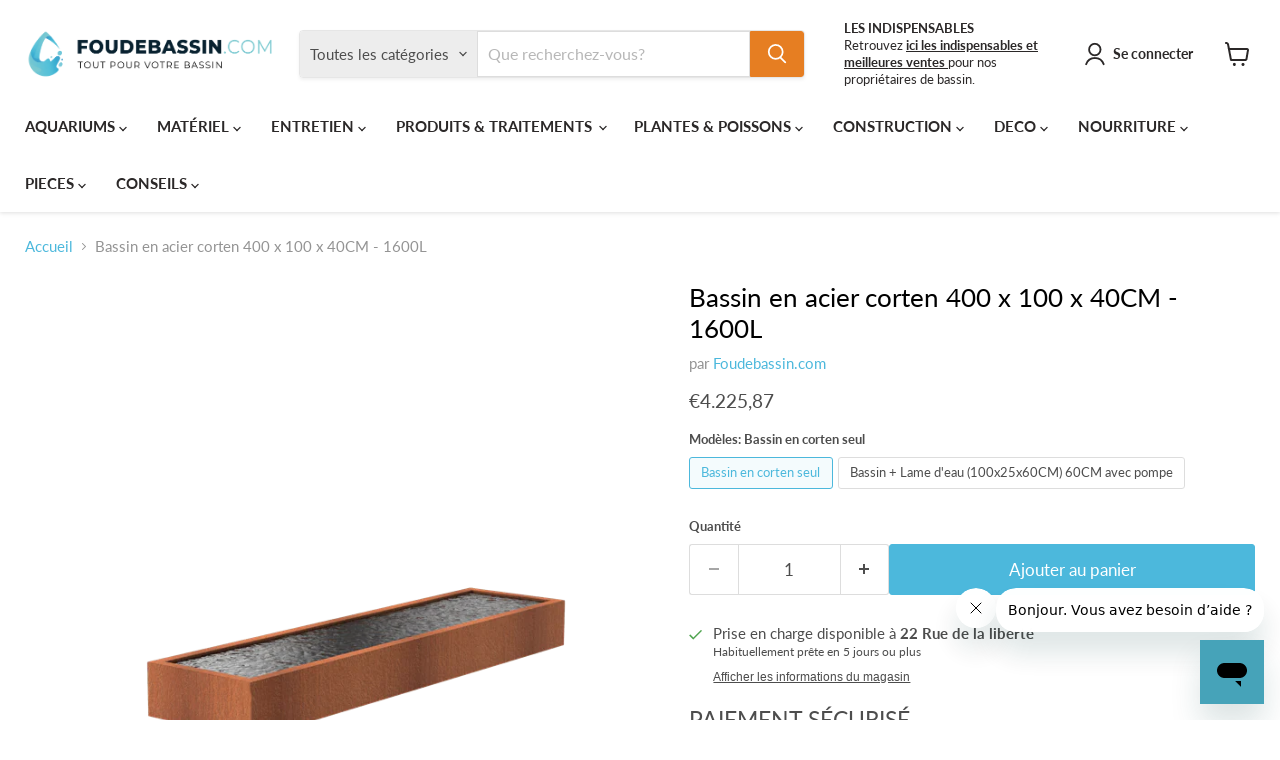

--- FILE ---
content_type: text/html; charset=utf-8
request_url: https://www.foudebassin.com/products/copie-de-bassin-en-acier-corten-400-x-100-x-60cm
body_size: 69211
content:
<!doctype html>
<html class="no-js no-touch" lang="fr">
  <head>
    <meta charset="utf-8">
    <meta http-equiv="x-ua-compatible" content="IE=edge">

    <link rel="preconnect" href="https://cdn.shopify.com">
    <link rel="preconnect" href="https://fonts.shopifycdn.com">
    <link rel="preconnect" href="https://v.shopify.com">
    <link rel="preconnect" href="https://cdn.shopifycloud.com">

    <!-- Start of foudebassin Zendesk Widget script -->
<script id="ze-snippet" src="https://static.zdassets.com/ekr/snippet.js?key=4ce0cd1d-4942-4946-b1b8-c4c0db16f24a"> </script>
<!-- End of foudebassin Zendesk Widget script -->

    <title>Bassin en acier corten 400 x 100 x 40CM - 1600L — FOUDEBASSIN.COM</title>

    
      <meta name="description" content="Chaque bassin est équipé en standard de 2 connexions avec taraudage en 1 pouce de diamètre (27mm). Chaque bassin dispose également en standard d’un tuyau de trop plein amovible si besoin. Les bassins et murs de bassins ne font pas partie de notre gamme standard. Le délai de livraison pour les dimensions standard est de">
    

    
      <link rel="shortcut icon" href="//www.foudebassin.com/cdn/shop/files/FAVICON_LOGO_FOUDEBASSIN_32x32.png?v=1738816267" type="image/png">
    

    
      <link rel="canonical" href="https://www.foudebassin.com/products/copie-de-bassin-en-acier-corten-400-x-100-x-60cm" />
    

    <meta name="viewport" content="width=device-width">

    
    





<meta property="og:site_name" content="FOUDEBASSIN.COM">
<meta property="og:url" content="https://www.foudebassin.com/products/copie-de-bassin-en-acier-corten-400-x-100-x-60cm">
<meta property="og:title" content="Bassin en acier corten 400 x 100 x 40CM - 1600L">
<meta property="og:type" content="product">
<meta property="og:description" content="Chaque bassin est équipé en standard de 2 connexions avec taraudage en 1 pouce de diamètre (27mm). Chaque bassin dispose également en standard d’un tuyau de trop plein amovible si besoin. Les bassins et murs de bassins ne font pas partie de notre gamme standard. Le délai de livraison pour les dimensions standard est de">




    
    
    

    
    
    <meta
      property="og:image"
      content="https://www.foudebassin.com/cdn/shop/products/foudebassin-com-bassin-en-acier-corten-400-x-100-x-40cm-vc3-1-28877345718385_1200x1200.png?v=1629284732"
    />
    <meta
      property="og:image:secure_url"
      content="https://www.foudebassin.com/cdn/shop/products/foudebassin-com-bassin-en-acier-corten-400-x-100-x-40cm-vc3-1-28877345718385_1200x1200.png?v=1629284732"
    />
    <meta property="og:image:width" content="1200" />
    <meta property="og:image:height" content="1200" />
    
    
    <meta property="og:image:alt" content="Foudebassin.com Bassins préformés Bassin en acier corten 400 x 100 x 40CM VC3.1" />
  








  <meta name="twitter:site" content="@Foudebassin_">





<meta name="twitter:title" content="Bassin en acier corten 400 x 100 x 40CM - 1600L">
<meta name="twitter:description" content="Chaque bassin est équipé en standard de 2 connexions avec taraudage en 1 pouce de diamètre (27mm). Chaque bassin dispose également en standard d’un tuyau de trop plein amovible si besoin. Les bassins et murs de bassins ne font pas partie de notre gamme standard. Le délai de livraison pour les dimensions standard est de">


    
    
    
      
      
      <meta name="twitter:card" content="summary">
    
    
    <meta
      property="twitter:image"
      content="https://www.foudebassin.com/cdn/shop/products/foudebassin-com-bassin-en-acier-corten-400-x-100-x-40cm-vc3-1-28877345718385_1200x1200_crop_center.png?v=1629284732"
    />
    <meta property="twitter:image:width" content="1200" />
    <meta property="twitter:image:height" content="1200" />
    
    
    <meta property="twitter:image:alt" content="Foudebassin.com Bassins préformés Bassin en acier corten 400 x 100 x 40CM VC3.1" />
  



    <link rel="preload" href="//www.foudebassin.com/cdn/fonts/lato/lato_n7.900f219bc7337bc57a7a2151983f0a4a4d9d5dcf.woff2" as="font" crossorigin="anonymous">
    <link rel="preload" as="style" href="//www.foudebassin.com/cdn/shop/t/28/assets/theme.css?v=100132696953897919621758051856">

    <script>window.performance && window.performance.mark && window.performance.mark('shopify.content_for_header.start');</script><meta name="google-site-verification" content="UgpnSkP0CY9-27MwyhyozZUDDKrEbwmS_K-IlJwkm30">
<meta name="google-site-verification" content="aBHB_1lFSoXKyaQA_0WRofYaqvjP8PTJN0vUZ6pXbLE">
<meta name="facebook-domain-verification" content="nxqysnwonrt29k6cnisiwlyb5wpt7r">
<meta id="shopify-digital-wallet" name="shopify-digital-wallet" content="/992215099/digital_wallets/dialog">
<meta name="shopify-checkout-api-token" content="3a696ee5c1b78d779c25bc208f3863df">
<meta id="in-context-paypal-metadata" data-shop-id="992215099" data-venmo-supported="false" data-environment="production" data-locale="fr_FR" data-paypal-v4="true" data-currency="EUR">
<link rel="alternate" hreflang="x-default" href="https://www.foudebassin.com/products/copie-de-bassin-en-acier-corten-400-x-100-x-60cm">
<link rel="alternate" hreflang="nl" href="https://www.foudebassin.com/nl/products/copie-de-bassin-en-acier-corten-400-x-100-x-60cm">
<link rel="alternate" hreflang="en" href="https://www.foudebassin.com/en/products/copie-de-bassin-en-acier-corten-400-x-100-x-60cm">
<link rel="alternate" hreflang="fr-LU" href="https://www.foudebassin.com/fr-lu/products/copie-de-bassin-en-acier-corten-400-x-100-x-60cm">
<link rel="alternate" hreflang="nl-LU" href="https://www.foudebassin.com/nl-lu/products/copie-de-bassin-en-acier-corten-400-x-100-x-60cm">
<link rel="alternate" hreflang="en-LU" href="https://www.foudebassin.com/en-lu/products/copie-de-bassin-en-acier-corten-400-x-100-x-60cm">
<link rel="alternate" hreflang="fr-NL" href="https://www.foudebassin.com/fr-nl/products/copie-de-bassin-en-acier-corten-400-x-100-x-60cm">
<link rel="alternate" hreflang="en-NL" href="https://www.foudebassin.com/en-nl/products/copie-de-bassin-en-acier-corten-400-x-100-x-60cm">
<link rel="alternate" hreflang="nl-NL" href="https://www.foudebassin.com/nl-nl/products/copie-de-bassin-en-acier-corten-400-x-100-x-60cm">
<link rel="alternate" type="application/json+oembed" href="https://www.foudebassin.com/products/copie-de-bassin-en-acier-corten-400-x-100-x-60cm.oembed">
<script async="async" src="/checkouts/internal/preloads.js?locale=fr-BE"></script>
<link rel="preconnect" href="https://shop.app" crossorigin="anonymous">
<script async="async" src="https://shop.app/checkouts/internal/preloads.js?locale=fr-BE&shop_id=992215099" crossorigin="anonymous"></script>
<script id="apple-pay-shop-capabilities" type="application/json">{"shopId":992215099,"countryCode":"BE","currencyCode":"EUR","merchantCapabilities":["supports3DS"],"merchantId":"gid:\/\/shopify\/Shop\/992215099","merchantName":"FOUDEBASSIN.COM","requiredBillingContactFields":["postalAddress","email","phone"],"requiredShippingContactFields":["postalAddress","email","phone"],"shippingType":"shipping","supportedNetworks":["visa","maestro","masterCard","amex"],"total":{"type":"pending","label":"FOUDEBASSIN.COM","amount":"1.00"},"shopifyPaymentsEnabled":true,"supportsSubscriptions":true}</script>
<script id="shopify-features" type="application/json">{"accessToken":"3a696ee5c1b78d779c25bc208f3863df","betas":["rich-media-storefront-analytics"],"domain":"www.foudebassin.com","predictiveSearch":true,"shopId":992215099,"locale":"fr"}</script>
<script>var Shopify = Shopify || {};
Shopify.shop = "foudebassin-com.myshopify.com";
Shopify.locale = "fr";
Shopify.currency = {"active":"EUR","rate":"1.0"};
Shopify.country = "BE";
Shopify.theme = {"name":"EMPIRE THEME FLO PITOU COCO _ 2025 V1","id":181020819798,"schema_name":"Empire","schema_version":"11.1.3","theme_store_id":838,"role":"main"};
Shopify.theme.handle = "null";
Shopify.theme.style = {"id":null,"handle":null};
Shopify.cdnHost = "www.foudebassin.com/cdn";
Shopify.routes = Shopify.routes || {};
Shopify.routes.root = "/";</script>
<script type="module">!function(o){(o.Shopify=o.Shopify||{}).modules=!0}(window);</script>
<script>!function(o){function n(){var o=[];function n(){o.push(Array.prototype.slice.apply(arguments))}return n.q=o,n}var t=o.Shopify=o.Shopify||{};t.loadFeatures=n(),t.autoloadFeatures=n()}(window);</script>
<script>
  window.ShopifyPay = window.ShopifyPay || {};
  window.ShopifyPay.apiHost = "shop.app\/pay";
  window.ShopifyPay.redirectState = null;
</script>
<script id="shop-js-analytics" type="application/json">{"pageType":"product"}</script>
<script defer="defer" async type="module" src="//www.foudebassin.com/cdn/shopifycloud/shop-js/modules/v2/client.init-shop-cart-sync_CK653pj-.fr.esm.js"></script>
<script defer="defer" async type="module" src="//www.foudebassin.com/cdn/shopifycloud/shop-js/modules/v2/chunk.common_THX2l5vq.esm.js"></script>
<script type="module">
  await import("//www.foudebassin.com/cdn/shopifycloud/shop-js/modules/v2/client.init-shop-cart-sync_CK653pj-.fr.esm.js");
await import("//www.foudebassin.com/cdn/shopifycloud/shop-js/modules/v2/chunk.common_THX2l5vq.esm.js");

  window.Shopify.SignInWithShop?.initShopCartSync?.({"fedCMEnabled":true,"windoidEnabled":true});

</script>
<script>
  window.Shopify = window.Shopify || {};
  if (!window.Shopify.featureAssets) window.Shopify.featureAssets = {};
  window.Shopify.featureAssets['shop-js'] = {"shop-cart-sync":["modules/v2/client.shop-cart-sync_DFDXXXkD.fr.esm.js","modules/v2/chunk.common_THX2l5vq.esm.js"],"init-fed-cm":["modules/v2/client.init-fed-cm_Cc-thFtk.fr.esm.js","modules/v2/chunk.common_THX2l5vq.esm.js"],"init-shop-email-lookup-coordinator":["modules/v2/client.init-shop-email-lookup-coordinator_DlLqghIL.fr.esm.js","modules/v2/chunk.common_THX2l5vq.esm.js"],"shop-cash-offers":["modules/v2/client.shop-cash-offers_D-zvsY8I.fr.esm.js","modules/v2/chunk.common_THX2l5vq.esm.js","modules/v2/chunk.modal_C0XnQBSh.esm.js"],"shop-button":["modules/v2/client.shop-button_DvkMsxJQ.fr.esm.js","modules/v2/chunk.common_THX2l5vq.esm.js"],"init-windoid":["modules/v2/client.init-windoid_bZ2MemEJ.fr.esm.js","modules/v2/chunk.common_THX2l5vq.esm.js"],"avatar":["modules/v2/client.avatar_BTnouDA3.fr.esm.js"],"init-shop-cart-sync":["modules/v2/client.init-shop-cart-sync_CK653pj-.fr.esm.js","modules/v2/chunk.common_THX2l5vq.esm.js"],"shop-toast-manager":["modules/v2/client.shop-toast-manager_DrGkQe9k.fr.esm.js","modules/v2/chunk.common_THX2l5vq.esm.js"],"pay-button":["modules/v2/client.pay-button_DrnUGK2o.fr.esm.js","modules/v2/chunk.common_THX2l5vq.esm.js"],"shop-login-button":["modules/v2/client.shop-login-button_CAhDOpgr.fr.esm.js","modules/v2/chunk.common_THX2l5vq.esm.js","modules/v2/chunk.modal_C0XnQBSh.esm.js"],"init-customer-accounts-sign-up":["modules/v2/client.init-customer-accounts-sign-up_B2oI0MkL.fr.esm.js","modules/v2/client.shop-login-button_CAhDOpgr.fr.esm.js","modules/v2/chunk.common_THX2l5vq.esm.js","modules/v2/chunk.modal_C0XnQBSh.esm.js"],"init-shop-for-new-customer-accounts":["modules/v2/client.init-shop-for-new-customer-accounts_Fh7GHljr.fr.esm.js","modules/v2/client.shop-login-button_CAhDOpgr.fr.esm.js","modules/v2/chunk.common_THX2l5vq.esm.js","modules/v2/chunk.modal_C0XnQBSh.esm.js"],"init-customer-accounts":["modules/v2/client.init-customer-accounts_CE5ScpEV.fr.esm.js","modules/v2/client.shop-login-button_CAhDOpgr.fr.esm.js","modules/v2/chunk.common_THX2l5vq.esm.js","modules/v2/chunk.modal_C0XnQBSh.esm.js"],"shop-follow-button":["modules/v2/client.shop-follow-button_CCZx8YR6.fr.esm.js","modules/v2/chunk.common_THX2l5vq.esm.js","modules/v2/chunk.modal_C0XnQBSh.esm.js"],"lead-capture":["modules/v2/client.lead-capture_Bwrau9WY.fr.esm.js","modules/v2/chunk.common_THX2l5vq.esm.js","modules/v2/chunk.modal_C0XnQBSh.esm.js"],"checkout-modal":["modules/v2/client.checkout-modal_JXOKVWVv.fr.esm.js","modules/v2/chunk.common_THX2l5vq.esm.js","modules/v2/chunk.modal_C0XnQBSh.esm.js"],"shop-login":["modules/v2/client.shop-login_C5f7AhHA.fr.esm.js","modules/v2/chunk.common_THX2l5vq.esm.js","modules/v2/chunk.modal_C0XnQBSh.esm.js"],"payment-terms":["modules/v2/client.payment-terms_BFgRpJ6P.fr.esm.js","modules/v2/chunk.common_THX2l5vq.esm.js","modules/v2/chunk.modal_C0XnQBSh.esm.js"]};
</script>
<script>(function() {
  var isLoaded = false;
  function asyncLoad() {
    if (isLoaded) return;
    isLoaded = true;
    var urls = ["https:\/\/chimpstatic.com\/mcjs-connected\/js\/users\/a5371126c88c007a681276b9a\/95e4de732b705f8085ee58660.js?shop=foudebassin-com.myshopify.com","https:\/\/js.smile.io\/v1\/smile-shopify.js?shop=foudebassin-com.myshopify.com","https:\/\/static.affiliatly.com\/shopify\/v3\/shopify.js?affiliatly_code=AF-1043065\u0026s=2\u0026shop=foudebassin-com.myshopify.com","https:\/\/cdn.shopify.com\/s\/files\/1\/0009\/9221\/5099\/t\/15\/assets\/globorequestforquote_init.js?shop=foudebassin-com.myshopify.com","https:\/\/cdn.getcarro.com\/script-tags\/all\/050820094100.js?shop=foudebassin-com.myshopify.com","\/\/cdn.shopify.com\/proxy\/bfa1a159260974fc7e936762345124aad772159e9e1ec0deaff7c916b6b376af\/storage.googleapis.com\/adnabu-shopify\/online-store\/7e3505cdc1cc46fdbe5a314d1715145448.min.js?shop=foudebassin-com.myshopify.com\u0026sp-cache-control=cHVibGljLCBtYXgtYWdlPTkwMA","https:\/\/a.mailmunch.co\/widgets\/site-1024128-838e3083c845a9aefa93d578aa4286c84be5bf59.js?shop=foudebassin-com.myshopify.com"];
    for (var i = 0; i < urls.length; i++) {
      var s = document.createElement('script');
      s.type = 'text/javascript';
      s.async = true;
      s.src = urls[i];
      var x = document.getElementsByTagName('script')[0];
      x.parentNode.insertBefore(s, x);
    }
  };
  if(window.attachEvent) {
    window.attachEvent('onload', asyncLoad);
  } else {
    window.addEventListener('load', asyncLoad, false);
  }
})();</script>
<script id="__st">var __st={"a":992215099,"offset":3600,"reqid":"e3af1a19-4eb4-4058-b70d-3a8eb6ca1843-1766704110","pageurl":"www.foudebassin.com\/products\/copie-de-bassin-en-acier-corten-400-x-100-x-60cm","u":"1954a690813c","p":"product","rtyp":"product","rid":6619338080369};</script>
<script>window.ShopifyPaypalV4VisibilityTracking = true;</script>
<script id="captcha-bootstrap">!function(){'use strict';const t='contact',e='account',n='new_comment',o=[[t,t],['blogs',n],['comments',n],[t,'customer']],c=[[e,'customer_login'],[e,'guest_login'],[e,'recover_customer_password'],[e,'create_customer']],r=t=>t.map((([t,e])=>`form[action*='/${t}']:not([data-nocaptcha='true']) input[name='form_type'][value='${e}']`)).join(','),a=t=>()=>t?[...document.querySelectorAll(t)].map((t=>t.form)):[];function s(){const t=[...o],e=r(t);return a(e)}const i='password',u='form_key',d=['recaptcha-v3-token','g-recaptcha-response','h-captcha-response',i],f=()=>{try{return window.sessionStorage}catch{return}},m='__shopify_v',_=t=>t.elements[u];function p(t,e,n=!1){try{const o=window.sessionStorage,c=JSON.parse(o.getItem(e)),{data:r}=function(t){const{data:e,action:n}=t;return t[m]||n?{data:e,action:n}:{data:t,action:n}}(c);for(const[e,n]of Object.entries(r))t.elements[e]&&(t.elements[e].value=n);n&&o.removeItem(e)}catch(o){console.error('form repopulation failed',{error:o})}}const l='form_type',E='cptcha';function T(t){t.dataset[E]=!0}const w=window,h=w.document,L='Shopify',v='ce_forms',y='captcha';let A=!1;((t,e)=>{const n=(g='f06e6c50-85a8-45c8-87d0-21a2b65856fe',I='https://cdn.shopify.com/shopifycloud/storefront-forms-hcaptcha/ce_storefront_forms_captcha_hcaptcha.v1.5.2.iife.js',D={infoText:'Protégé par hCaptcha',privacyText:'Confidentialité',termsText:'Conditions'},(t,e,n)=>{const o=w[L][v],c=o.bindForm;if(c)return c(t,g,e,D).then(n);var r;o.q.push([[t,g,e,D],n]),r=I,A||(h.body.append(Object.assign(h.createElement('script'),{id:'captcha-provider',async:!0,src:r})),A=!0)});var g,I,D;w[L]=w[L]||{},w[L][v]=w[L][v]||{},w[L][v].q=[],w[L][y]=w[L][y]||{},w[L][y].protect=function(t,e){n(t,void 0,e),T(t)},Object.freeze(w[L][y]),function(t,e,n,w,h,L){const[v,y,A,g]=function(t,e,n){const i=e?o:[],u=t?c:[],d=[...i,...u],f=r(d),m=r(i),_=r(d.filter((([t,e])=>n.includes(e))));return[a(f),a(m),a(_),s()]}(w,h,L),I=t=>{const e=t.target;return e instanceof HTMLFormElement?e:e&&e.form},D=t=>v().includes(t);t.addEventListener('submit',(t=>{const e=I(t);if(!e)return;const n=D(e)&&!e.dataset.hcaptchaBound&&!e.dataset.recaptchaBound,o=_(e),c=g().includes(e)&&(!o||!o.value);(n||c)&&t.preventDefault(),c&&!n&&(function(t){try{if(!f())return;!function(t){const e=f();if(!e)return;const n=_(t);if(!n)return;const o=n.value;o&&e.removeItem(o)}(t);const e=Array.from(Array(32),(()=>Math.random().toString(36)[2])).join('');!function(t,e){_(t)||t.append(Object.assign(document.createElement('input'),{type:'hidden',name:u})),t.elements[u].value=e}(t,e),function(t,e){const n=f();if(!n)return;const o=[...t.querySelectorAll(`input[type='${i}']`)].map((({name:t})=>t)),c=[...d,...o],r={};for(const[a,s]of new FormData(t).entries())c.includes(a)||(r[a]=s);n.setItem(e,JSON.stringify({[m]:1,action:t.action,data:r}))}(t,e)}catch(e){console.error('failed to persist form',e)}}(e),e.submit())}));const S=(t,e)=>{t&&!t.dataset[E]&&(n(t,e.some((e=>e===t))),T(t))};for(const o of['focusin','change'])t.addEventListener(o,(t=>{const e=I(t);D(e)&&S(e,y())}));const B=e.get('form_key'),M=e.get(l),P=B&&M;t.addEventListener('DOMContentLoaded',(()=>{const t=y();if(P)for(const e of t)e.elements[l].value===M&&p(e,B);[...new Set([...A(),...v().filter((t=>'true'===t.dataset.shopifyCaptcha))])].forEach((e=>S(e,t)))}))}(h,new URLSearchParams(w.location.search),n,t,e,['guest_login'])})(!1,!0)}();</script>
<script integrity="sha256-4kQ18oKyAcykRKYeNunJcIwy7WH5gtpwJnB7kiuLZ1E=" data-source-attribution="shopify.loadfeatures" defer="defer" src="//www.foudebassin.com/cdn/shopifycloud/storefront/assets/storefront/load_feature-a0a9edcb.js" crossorigin="anonymous"></script>
<script crossorigin="anonymous" defer="defer" src="//www.foudebassin.com/cdn/shopifycloud/storefront/assets/shopify_pay/storefront-65b4c6d7.js?v=20250812"></script>
<script data-source-attribution="shopify.dynamic_checkout.dynamic.init">var Shopify=Shopify||{};Shopify.PaymentButton=Shopify.PaymentButton||{isStorefrontPortableWallets:!0,init:function(){window.Shopify.PaymentButton.init=function(){};var t=document.createElement("script");t.src="https://www.foudebassin.com/cdn/shopifycloud/portable-wallets/latest/portable-wallets.fr.js",t.type="module",document.head.appendChild(t)}};
</script>
<script data-source-attribution="shopify.dynamic_checkout.buyer_consent">
  function portableWalletsHideBuyerConsent(e){var t=document.getElementById("shopify-buyer-consent"),n=document.getElementById("shopify-subscription-policy-button");t&&n&&(t.classList.add("hidden"),t.setAttribute("aria-hidden","true"),n.removeEventListener("click",e))}function portableWalletsShowBuyerConsent(e){var t=document.getElementById("shopify-buyer-consent"),n=document.getElementById("shopify-subscription-policy-button");t&&n&&(t.classList.remove("hidden"),t.removeAttribute("aria-hidden"),n.addEventListener("click",e))}window.Shopify?.PaymentButton&&(window.Shopify.PaymentButton.hideBuyerConsent=portableWalletsHideBuyerConsent,window.Shopify.PaymentButton.showBuyerConsent=portableWalletsShowBuyerConsent);
</script>
<script data-source-attribution="shopify.dynamic_checkout.cart.bootstrap">document.addEventListener("DOMContentLoaded",(function(){function t(){return document.querySelector("shopify-accelerated-checkout-cart, shopify-accelerated-checkout")}if(t())Shopify.PaymentButton.init();else{new MutationObserver((function(e,n){t()&&(Shopify.PaymentButton.init(),n.disconnect())})).observe(document.body,{childList:!0,subtree:!0})}}));
</script>
<link id="shopify-accelerated-checkout-styles" rel="stylesheet" media="screen" href="https://www.foudebassin.com/cdn/shopifycloud/portable-wallets/latest/accelerated-checkout-backwards-compat.css" crossorigin="anonymous">
<style id="shopify-accelerated-checkout-cart">
        #shopify-buyer-consent {
  margin-top: 1em;
  display: inline-block;
  width: 100%;
}

#shopify-buyer-consent.hidden {
  display: none;
}

#shopify-subscription-policy-button {
  background: none;
  border: none;
  padding: 0;
  text-decoration: underline;
  font-size: inherit;
  cursor: pointer;
}

#shopify-subscription-policy-button::before {
  box-shadow: none;
}

      </style>

<script>window.performance && window.performance.mark && window.performance.mark('shopify.content_for_header.end');</script>

    <link href="//www.foudebassin.com/cdn/shop/t/28/assets/theme.css?v=100132696953897919621758051856" rel="stylesheet" type="text/css" media="all" />

    
      <link href="//www.foudebassin.com/cdn/shop/t/28/assets/ripple.css?v=100240391239311985871745481432" rel="stylesheet" type="text/css" media="all" />
    

    
    <script>
      window.Theme = window.Theme || {};
      window.Theme.version = '11.1.3';
      window.Theme.name = 'Empire';
      window.Theme.routes = {
        "root_url": "/",
        "account_url": "/account",
        "account_login_url": "/account/login",
        "account_logout_url": "/account/logout",
        "account_register_url": "/account/register",
        "account_addresses_url": "/account/addresses",
        "collections_url": "/collections",
        "all_products_collection_url": "/collections/all",
        "search_url": "/search",
        "predictive_search_url": "/search/suggest",
        "cart_url": "/cart",
        "cart_add_url": "/cart/add",
        "cart_change_url": "/cart/change",
        "cart_clear_url": "/cart/clear",
        "product_recommendations_url": "/recommendations/products",
      };
    </script>
    

  <!-- BEGIN app block: shopify://apps/pagefly-page-builder/blocks/app-embed/83e179f7-59a0-4589-8c66-c0dddf959200 -->

<!-- BEGIN app snippet: pagefly-cro-ab-testing-main -->







<script>
  ;(function () {
    const url = new URL(window.location)
    const viewParam = url.searchParams.get('view')
    if (viewParam && viewParam.includes('variant-pf-')) {
      url.searchParams.set('pf_v', viewParam)
      url.searchParams.delete('view')
      window.history.replaceState({}, '', url)
    }
  })()
</script>



<script type='module'>
  
  window.PAGEFLY_CRO = window.PAGEFLY_CRO || {}

  window.PAGEFLY_CRO['data_debug'] = {
    original_template_suffix: "all_products",
    allow_ab_test: false,
    ab_test_start_time: 0,
    ab_test_end_time: 0,
    today_date_time: 1766704110000,
  }
  window.PAGEFLY_CRO['GA4'] = { enabled: false}
</script>

<!-- END app snippet -->








  <script src='https://cdn.shopify.com/extensions/019b4fb3-352e-78c0-9917-d67bc06a255c/pagefly-page-builder-210/assets/pagefly-helper.js' defer='defer'></script>

  <script src='https://cdn.shopify.com/extensions/019b4fb3-352e-78c0-9917-d67bc06a255c/pagefly-page-builder-210/assets/pagefly-general-helper.js' defer='defer'></script>

  <script src='https://cdn.shopify.com/extensions/019b4fb3-352e-78c0-9917-d67bc06a255c/pagefly-page-builder-210/assets/pagefly-snap-slider.js' defer='defer'></script>

  <script src='https://cdn.shopify.com/extensions/019b4fb3-352e-78c0-9917-d67bc06a255c/pagefly-page-builder-210/assets/pagefly-slideshow-v3.js' defer='defer'></script>

  <script src='https://cdn.shopify.com/extensions/019b4fb3-352e-78c0-9917-d67bc06a255c/pagefly-page-builder-210/assets/pagefly-slideshow-v4.js' defer='defer'></script>

  <script src='https://cdn.shopify.com/extensions/019b4fb3-352e-78c0-9917-d67bc06a255c/pagefly-page-builder-210/assets/pagefly-glider.js' defer='defer'></script>

  <script src='https://cdn.shopify.com/extensions/019b4fb3-352e-78c0-9917-d67bc06a255c/pagefly-page-builder-210/assets/pagefly-slideshow-v1-v2.js' defer='defer'></script>

  <script src='https://cdn.shopify.com/extensions/019b4fb3-352e-78c0-9917-d67bc06a255c/pagefly-page-builder-210/assets/pagefly-product-media.js' defer='defer'></script>

  <script src='https://cdn.shopify.com/extensions/019b4fb3-352e-78c0-9917-d67bc06a255c/pagefly-page-builder-210/assets/pagefly-product.js' defer='defer'></script>


<script id='pagefly-helper-data' type='application/json'>
  {
    "page_optimization": {
      "assets_prefetching": false
    },
    "elements_asset_mapper": {
      "Accordion": "https://cdn.shopify.com/extensions/019b4fb3-352e-78c0-9917-d67bc06a255c/pagefly-page-builder-210/assets/pagefly-accordion.js",
      "Accordion3": "https://cdn.shopify.com/extensions/019b4fb3-352e-78c0-9917-d67bc06a255c/pagefly-page-builder-210/assets/pagefly-accordion3.js",
      "CountDown": "https://cdn.shopify.com/extensions/019b4fb3-352e-78c0-9917-d67bc06a255c/pagefly-page-builder-210/assets/pagefly-countdown.js",
      "GMap1": "https://cdn.shopify.com/extensions/019b4fb3-352e-78c0-9917-d67bc06a255c/pagefly-page-builder-210/assets/pagefly-gmap.js",
      "GMap2": "https://cdn.shopify.com/extensions/019b4fb3-352e-78c0-9917-d67bc06a255c/pagefly-page-builder-210/assets/pagefly-gmap.js",
      "GMapBasicV2": "https://cdn.shopify.com/extensions/019b4fb3-352e-78c0-9917-d67bc06a255c/pagefly-page-builder-210/assets/pagefly-gmap.js",
      "GMapAdvancedV2": "https://cdn.shopify.com/extensions/019b4fb3-352e-78c0-9917-d67bc06a255c/pagefly-page-builder-210/assets/pagefly-gmap.js",
      "HTML.Video": "https://cdn.shopify.com/extensions/019b4fb3-352e-78c0-9917-d67bc06a255c/pagefly-page-builder-210/assets/pagefly-htmlvideo.js",
      "HTML.Video2": "https://cdn.shopify.com/extensions/019b4fb3-352e-78c0-9917-d67bc06a255c/pagefly-page-builder-210/assets/pagefly-htmlvideo2.js",
      "HTML.Video3": "https://cdn.shopify.com/extensions/019b4fb3-352e-78c0-9917-d67bc06a255c/pagefly-page-builder-210/assets/pagefly-htmlvideo2.js",
      "BackgroundVideo": "https://cdn.shopify.com/extensions/019b4fb3-352e-78c0-9917-d67bc06a255c/pagefly-page-builder-210/assets/pagefly-htmlvideo2.js",
      "Instagram": "https://cdn.shopify.com/extensions/019b4fb3-352e-78c0-9917-d67bc06a255c/pagefly-page-builder-210/assets/pagefly-instagram.js",
      "Instagram2": "https://cdn.shopify.com/extensions/019b4fb3-352e-78c0-9917-d67bc06a255c/pagefly-page-builder-210/assets/pagefly-instagram.js",
      "Insta3": "https://cdn.shopify.com/extensions/019b4fb3-352e-78c0-9917-d67bc06a255c/pagefly-page-builder-210/assets/pagefly-instagram3.js",
      "Tabs": "https://cdn.shopify.com/extensions/019b4fb3-352e-78c0-9917-d67bc06a255c/pagefly-page-builder-210/assets/pagefly-tab.js",
      "Tabs3": "https://cdn.shopify.com/extensions/019b4fb3-352e-78c0-9917-d67bc06a255c/pagefly-page-builder-210/assets/pagefly-tab3.js",
      "ProductBox": "https://cdn.shopify.com/extensions/019b4fb3-352e-78c0-9917-d67bc06a255c/pagefly-page-builder-210/assets/pagefly-cart.js",
      "FBPageBox2": "https://cdn.shopify.com/extensions/019b4fb3-352e-78c0-9917-d67bc06a255c/pagefly-page-builder-210/assets/pagefly-facebook.js",
      "FBLikeButton2": "https://cdn.shopify.com/extensions/019b4fb3-352e-78c0-9917-d67bc06a255c/pagefly-page-builder-210/assets/pagefly-facebook.js",
      "TwitterFeed2": "https://cdn.shopify.com/extensions/019b4fb3-352e-78c0-9917-d67bc06a255c/pagefly-page-builder-210/assets/pagefly-twitter.js",
      "Paragraph4": "https://cdn.shopify.com/extensions/019b4fb3-352e-78c0-9917-d67bc06a255c/pagefly-page-builder-210/assets/pagefly-paragraph4.js",

      "AliReviews": "https://cdn.shopify.com/extensions/019b4fb3-352e-78c0-9917-d67bc06a255c/pagefly-page-builder-210/assets/pagefly-3rd-elements.js",
      "BackInStock": "https://cdn.shopify.com/extensions/019b4fb3-352e-78c0-9917-d67bc06a255c/pagefly-page-builder-210/assets/pagefly-3rd-elements.js",
      "GloboBackInStock": "https://cdn.shopify.com/extensions/019b4fb3-352e-78c0-9917-d67bc06a255c/pagefly-page-builder-210/assets/pagefly-3rd-elements.js",
      "GrowaveWishlist": "https://cdn.shopify.com/extensions/019b4fb3-352e-78c0-9917-d67bc06a255c/pagefly-page-builder-210/assets/pagefly-3rd-elements.js",
      "InfiniteOptionsShopPad": "https://cdn.shopify.com/extensions/019b4fb3-352e-78c0-9917-d67bc06a255c/pagefly-page-builder-210/assets/pagefly-3rd-elements.js",
      "InkybayProductPersonalizer": "https://cdn.shopify.com/extensions/019b4fb3-352e-78c0-9917-d67bc06a255c/pagefly-page-builder-210/assets/pagefly-3rd-elements.js",
      "LimeSpot": "https://cdn.shopify.com/extensions/019b4fb3-352e-78c0-9917-d67bc06a255c/pagefly-page-builder-210/assets/pagefly-3rd-elements.js",
      "Loox": "https://cdn.shopify.com/extensions/019b4fb3-352e-78c0-9917-d67bc06a255c/pagefly-page-builder-210/assets/pagefly-3rd-elements.js",
      "Opinew": "https://cdn.shopify.com/extensions/019b4fb3-352e-78c0-9917-d67bc06a255c/pagefly-page-builder-210/assets/pagefly-3rd-elements.js",
      "Powr": "https://cdn.shopify.com/extensions/019b4fb3-352e-78c0-9917-d67bc06a255c/pagefly-page-builder-210/assets/pagefly-3rd-elements.js",
      "ProductReviews": "https://cdn.shopify.com/extensions/019b4fb3-352e-78c0-9917-d67bc06a255c/pagefly-page-builder-210/assets/pagefly-3rd-elements.js",
      "PushOwl": "https://cdn.shopify.com/extensions/019b4fb3-352e-78c0-9917-d67bc06a255c/pagefly-page-builder-210/assets/pagefly-3rd-elements.js",
      "ReCharge": "https://cdn.shopify.com/extensions/019b4fb3-352e-78c0-9917-d67bc06a255c/pagefly-page-builder-210/assets/pagefly-3rd-elements.js",
      "Rivyo": "https://cdn.shopify.com/extensions/019b4fb3-352e-78c0-9917-d67bc06a255c/pagefly-page-builder-210/assets/pagefly-3rd-elements.js",
      "TrackingMore": "https://cdn.shopify.com/extensions/019b4fb3-352e-78c0-9917-d67bc06a255c/pagefly-page-builder-210/assets/pagefly-3rd-elements.js",
      "Vitals": "https://cdn.shopify.com/extensions/019b4fb3-352e-78c0-9917-d67bc06a255c/pagefly-page-builder-210/assets/pagefly-3rd-elements.js",
      "Wiser": "https://cdn.shopify.com/extensions/019b4fb3-352e-78c0-9917-d67bc06a255c/pagefly-page-builder-210/assets/pagefly-3rd-elements.js"
    },
    "custom_elements_mapper": {
      "pf-click-action-element": "https://cdn.shopify.com/extensions/019b4fb3-352e-78c0-9917-d67bc06a255c/pagefly-page-builder-210/assets/pagefly-click-action-element.js",
      "pf-dialog-element": "https://cdn.shopify.com/extensions/019b4fb3-352e-78c0-9917-d67bc06a255c/pagefly-page-builder-210/assets/pagefly-dialog-element.js"
    }
  }
</script>


<!-- END app block --><!-- BEGIN app block: shopify://apps/also-bought/blocks/app-embed-block/b94b27b4-738d-4d92-9e60-43c22d1da3f2 --><script>
    window.codeblackbelt = window.codeblackbelt || {};
    window.codeblackbelt.shop = window.codeblackbelt.shop || 'foudebassin-com.myshopify.com';
    
        window.codeblackbelt.productId = 6619338080369;</script><script src="//cdn.codeblackbelt.com/widgets/also-bought/main.min.js?version=2025122600+0100" async></script>
<!-- END app block --><!-- BEGIN app block: shopify://apps/judge-me-reviews/blocks/judgeme_core/61ccd3b1-a9f2-4160-9fe9-4fec8413e5d8 --><!-- Start of Judge.me Core -->




<link rel="dns-prefetch" href="https://cdnwidget.judge.me">
<link rel="dns-prefetch" href="https://cdn.judge.me">
<link rel="dns-prefetch" href="https://cdn1.judge.me">
<link rel="dns-prefetch" href="https://api.judge.me">

<script data-cfasync='false' class='jdgm-settings-script'>window.jdgmSettings={"pagination":5,"disable_web_reviews":false,"badge_no_review_text":"Aucun avis","badge_n_reviews_text":"{{ n }} avis","badge_star_color":"#eee913","hide_badge_preview_if_no_reviews":true,"badge_hide_text":false,"enforce_center_preview_badge":false,"widget_title":"Avis Clients","widget_open_form_text":"Écrire un avis","widget_close_form_text":"Annuler l'avis","widget_refresh_page_text":"Actualiser la page","widget_summary_text":"Basé sur {{ number_of_reviews }} avis","widget_no_review_text":"Soyez le premier à écrire un avis","widget_name_field_text":"Nom d'affichage","widget_verified_name_field_text":"Nom vérifié (public)","widget_name_placeholder_text":"Nom d'affichage","widget_required_field_error_text":"Ce champ est obligatoire.","widget_email_field_text":"Adresse email","widget_verified_email_field_text":"Email vérifié (privé, ne peut pas être modifié)","widget_email_placeholder_text":"Votre adresse email","widget_email_field_error_text":"Veuillez entrer une adresse email valide.","widget_rating_field_text":"Évaluation","widget_review_title_field_text":"Titre de l'avis","widget_review_title_placeholder_text":"Donnez un titre à votre avis","widget_review_body_field_text":"Contenu de l'avis","widget_review_body_placeholder_text":"Commencez à écrire ici...","widget_pictures_field_text":"Photo/Vidéo (facultatif)","widget_submit_review_text":"Soumettre l'avis","widget_submit_verified_review_text":"Soumettre un avis vérifié","widget_submit_success_msg_with_auto_publish":"Merci ! Veuillez actualiser la page dans quelques instants pour voir votre avis. Vous pouvez supprimer ou modifier votre avis en vous connectant à \u003ca href='https://judge.me/login' target='_blank' rel='nofollow noopener'\u003eJudge.me\u003c/a\u003e","widget_submit_success_msg_no_auto_publish":"Merci ! Votre avis sera publié dès qu'il sera approuvé par l'administrateur de la boutique. Vous pouvez supprimer ou modifier votre avis en vous connectant à \u003ca href='https://judge.me/login' target='_blank' rel='nofollow noopener'\u003eJudge.me\u003c/a\u003e","widget_show_default_reviews_out_of_total_text":"Affichage de {{ n_reviews_shown }} sur {{ n_reviews }} avis.","widget_show_all_link_text":"Tout afficher","widget_show_less_link_text":"Afficher moins","widget_author_said_text":"{{ reviewer_name }} a dit :","widget_days_text":"il y a {{ n }} jour/jours","widget_weeks_text":"il y a {{ n }} semaine/semaines","widget_months_text":"il y a {{ n }} mois","widget_years_text":"il y a {{ n }} an/ans","widget_yesterday_text":"Hier","widget_today_text":"Aujourd'hui","widget_replied_text":"\u003e\u003e {{ shop_name }} a répondu :","widget_read_more_text":"Lire plus","widget_reviewer_name_as_initial":"","widget_rating_filter_color":"","widget_rating_filter_see_all_text":"Voir tous les avis","widget_sorting_most_recent_text":"Plus récents","widget_sorting_highest_rating_text":"Meilleures notes","widget_sorting_lowest_rating_text":"Notes les plus basses","widget_sorting_with_pictures_text":"Uniquement les photos","widget_sorting_most_helpful_text":"Plus utiles","widget_open_question_form_text":"Poser une question","widget_reviews_subtab_text":"Avis","widget_questions_subtab_text":"Questions","widget_question_label_text":"Question","widget_answer_label_text":"Réponse","widget_question_placeholder_text":"Écrivez votre question ici","widget_submit_question_text":"Soumettre la question","widget_question_submit_success_text":"Merci pour votre question ! Nous vous notifierons dès qu'elle aura une réponse.","widget_star_color":"#eee913","verified_badge_text":"Vérifié","verified_badge_bg_color":"","verified_badge_text_color":"","verified_badge_placement":"left-of-reviewer-name","widget_review_max_height":"","widget_hide_border":false,"widget_social_share":false,"widget_thumb":false,"widget_review_location_show":false,"widget_location_format":"country_iso_code","all_reviews_include_out_of_store_products":true,"all_reviews_out_of_store_text":"(hors boutique)","all_reviews_pagination":100,"all_reviews_product_name_prefix_text":"à propos de","enable_review_pictures":true,"enable_question_anwser":false,"widget_theme":"","review_date_format":"dd/mm/yy","default_sort_method":"most-recent","widget_product_reviews_subtab_text":"Avis Produits","widget_shop_reviews_subtab_text":"Avis Boutique","widget_write_a_store_review_text":"Écrire un avis sur la boutique","widget_other_languages_heading":"Avis dans d'autres langues","widget_translate_review_text":"Traduire l'avis en {{ language }}","widget_translating_review_text":"Traduction en cours...","widget_show_original_translation_text":"Afficher l'original ({{ language }})","widget_translate_review_failed_text":"Impossible de traduire cet avis.","widget_translate_review_retry_text":"Réessayer","widget_translate_review_try_again_later_text":"Réessayez plus tard","show_product_url_for_grouped_product":false,"widget_sorting_pictures_first_text":"Photos en premier","show_pictures_on_all_rev_page_mobile":false,"show_pictures_on_all_rev_page_desktop":false,"floating_tab_hide_mobile_install_preference":false,"floating_tab_button_name":"★ Avis","floating_tab_title":"Laissons nos clients parler pour nous","floating_tab_button_color":"","floating_tab_button_background_color":"","floating_tab_url":"","floating_tab_url_enabled":false,"floating_tab_tab_style":"text","all_reviews_text_badge_text":"Les clients nous notent {{ shop.metafields.judgeme.all_reviews_rating | round: 1 }}/5 basé sur {{ shop.metafields.judgeme.all_reviews_count }} avis.","all_reviews_text_badge_text_branded_style":"{{ shop.metafields.judgeme.all_reviews_rating | round: 1 }} sur 5 étoiles basé sur {{ shop.metafields.judgeme.all_reviews_count }} avis","is_all_reviews_text_badge_a_link":false,"show_stars_for_all_reviews_text_badge":false,"all_reviews_text_badge_url":"","all_reviews_text_style":"text","all_reviews_text_color_style":"judgeme_brand_color","all_reviews_text_color":"#108474","all_reviews_text_show_jm_brand":true,"featured_carousel_show_header":true,"featured_carousel_title":"Laissons nos clients parler pour nous","featured_carousel_count_text":"sur {{ n }} avis","featured_carousel_add_link_to_all_reviews_page":false,"featured_carousel_url":"","featured_carousel_show_images":true,"featured_carousel_autoslide_interval":5,"featured_carousel_arrows_on_the_sides":false,"featured_carousel_height":250,"featured_carousel_width":80,"featured_carousel_image_size":0,"featured_carousel_image_height":250,"featured_carousel_arrow_color":"#eeeeee","verified_count_badge_style":"vintage","verified_count_badge_orientation":"horizontal","verified_count_badge_color_style":"judgeme_brand_color","verified_count_badge_color":"#108474","is_verified_count_badge_a_link":false,"verified_count_badge_url":"","verified_count_badge_show_jm_brand":true,"widget_rating_preset_default":5,"widget_first_sub_tab":"product-reviews","widget_show_histogram":true,"widget_histogram_use_custom_color":false,"widget_pagination_use_custom_color":false,"widget_star_use_custom_color":false,"widget_verified_badge_use_custom_color":false,"widget_write_review_use_custom_color":false,"picture_reminder_submit_button":"Upload Pictures","enable_review_videos":false,"mute_video_by_default":false,"widget_sorting_videos_first_text":"Vidéos en premier","widget_review_pending_text":"En attente","featured_carousel_items_for_large_screen":3,"social_share_options_order":"Facebook,Twitter","remove_microdata_snippet":true,"disable_json_ld":false,"enable_json_ld_products":false,"preview_badge_show_question_text":false,"preview_badge_no_question_text":"Aucune question","preview_badge_n_question_text":"{{ number_of_questions }} question/questions","qa_badge_show_icon":false,"qa_badge_position":"same-row","remove_judgeme_branding":false,"widget_add_search_bar":false,"widget_search_bar_placeholder":"Rechercher des avis","widget_sorting_verified_only_text":"Vérifiés uniquement","featured_carousel_theme":"default","featured_carousel_show_rating":true,"featured_carousel_show_title":true,"featured_carousel_show_body":true,"featured_carousel_show_date":false,"featured_carousel_show_reviewer":true,"featured_carousel_show_product":false,"featured_carousel_header_background_color":"#108474","featured_carousel_header_text_color":"#ffffff","featured_carousel_name_product_separator":"reviewed","featured_carousel_full_star_background":"#108474","featured_carousel_empty_star_background":"#dadada","featured_carousel_vertical_theme_background":"#f9fafb","featured_carousel_verified_badge_enable":false,"featured_carousel_verified_badge_color":"#108474","featured_carousel_border_style":"round","featured_carousel_review_line_length_limit":3,"featured_carousel_more_reviews_button_text":"Lire plus d'avis","featured_carousel_view_product_button_text":"Voir le produit","all_reviews_page_load_reviews_on":"scroll","all_reviews_page_load_more_text":"Charger plus d'avis","disable_fb_tab_reviews":false,"enable_ajax_cdn_cache":false,"widget_public_name_text":"affiché publiquement comme","default_reviewer_name":"John Smith","default_reviewer_name_has_non_latin":true,"widget_reviewer_anonymous":"Anonyme","medals_widget_title":"Médailles d'avis Judge.me","medals_widget_background_color":"#f9fafb","medals_widget_position":"footer_all_pages","medals_widget_border_color":"#f9fafb","medals_widget_verified_text_position":"left","medals_widget_use_monochromatic_version":false,"medals_widget_elements_color":"#108474","show_reviewer_avatar":true,"widget_invalid_yt_video_url_error_text":"Pas une URL de vidéo YouTube","widget_max_length_field_error_text":"Veuillez ne pas dépasser {0} caractères.","widget_show_country_flag":false,"widget_show_collected_via_shop_app":true,"widget_verified_by_shop_badge_style":"light","widget_verified_by_shop_text":"Vérifié par la boutique","widget_show_photo_gallery":true,"widget_load_with_code_splitting":true,"widget_ugc_install_preference":false,"widget_ugc_title":"Fait par nous, partagé par vous","widget_ugc_subtitle":"Taguez-nous pour voir votre photo mise en avant sur notre page","widget_ugc_arrows_color":"#ffffff","widget_ugc_primary_button_text":"Acheter maintenant","widget_ugc_primary_button_background_color":"#108474","widget_ugc_primary_button_text_color":"#ffffff","widget_ugc_primary_button_border_width":"0","widget_ugc_primary_button_border_style":"none","widget_ugc_primary_button_border_color":"#108474","widget_ugc_primary_button_border_radius":"25","widget_ugc_secondary_button_text":"Charger plus","widget_ugc_secondary_button_background_color":"#ffffff","widget_ugc_secondary_button_text_color":"#108474","widget_ugc_secondary_button_border_width":"2","widget_ugc_secondary_button_border_style":"solid","widget_ugc_secondary_button_border_color":"#108474","widget_ugc_secondary_button_border_radius":"25","widget_ugc_reviews_button_text":"Voir les avis","widget_ugc_reviews_button_background_color":"#ffffff","widget_ugc_reviews_button_text_color":"#108474","widget_ugc_reviews_button_border_width":"2","widget_ugc_reviews_button_border_style":"solid","widget_ugc_reviews_button_border_color":"#108474","widget_ugc_reviews_button_border_radius":"25","widget_ugc_reviews_button_link_to":"judgeme-reviews-page","widget_ugc_show_post_date":true,"widget_ugc_max_width":"800","widget_rating_metafield_value_type":true,"widget_primary_color":"#108474","widget_enable_secondary_color":false,"widget_secondary_color":"#edf5f5","widget_summary_average_rating_text":"{{ average_rating }} sur 5","widget_media_grid_title":"Photos \u0026 vidéos clients","widget_media_grid_see_more_text":"Voir plus","widget_round_style":false,"widget_show_product_medals":true,"widget_verified_by_judgeme_text":"Vérifié par Judge.me","widget_show_store_medals":true,"widget_verified_by_judgeme_text_in_store_medals":"Vérifié par Judge.me","widget_media_field_exceed_quantity_message":"Désolé, nous ne pouvons accepter que {{ max_media }} pour un avis.","widget_media_field_exceed_limit_message":"{{ file_name }} est trop volumineux, veuillez sélectionner un {{ media_type }} de moins de {{ size_limit }}MB.","widget_review_submitted_text":"Avis soumis !","widget_question_submitted_text":"Question soumise !","widget_close_form_text_question":"Annuler","widget_write_your_answer_here_text":"Écrivez votre réponse ici","widget_enabled_branded_link":true,"widget_show_collected_by_judgeme":true,"widget_reviewer_name_color":"","widget_write_review_text_color":"","widget_write_review_bg_color":"","widget_collected_by_judgeme_text":"collecté par Judge.me","widget_pagination_type":"standard","widget_load_more_text":"Charger plus","widget_load_more_color":"#108474","widget_full_review_text":"Avis complet","widget_read_more_reviews_text":"Lire plus d'avis","widget_read_questions_text":"Lire les questions","widget_questions_and_answers_text":"Questions \u0026 Réponses","widget_verified_by_text":"Vérifié par","widget_verified_text":"Vérifié","widget_number_of_reviews_text":"{{ number_of_reviews }} avis","widget_back_button_text":"Retour","widget_next_button_text":"Suivant","widget_custom_forms_filter_button":"Filtres","custom_forms_style":"vertical","widget_show_review_information":false,"how_reviews_are_collected":"Comment les avis sont-ils collectés ?","widget_show_review_keywords":false,"widget_gdpr_statement":"Comment nous utilisons vos données : Nous vous contacterons uniquement à propos de l'avis que vous avez laissé, et seulement si nécessaire. En soumettant votre avis, vous acceptez les \u003ca href='https://judge.me/terms' target='_blank' rel='nofollow noopener'\u003econditions\u003c/a\u003e, la \u003ca href='https://judge.me/privacy' target='_blank' rel='nofollow noopener'\u003epolitique de confidentialité\u003c/a\u003e et les \u003ca href='https://judge.me/content-policy' target='_blank' rel='nofollow noopener'\u003epolitiques de contenu\u003c/a\u003e de Judge.me.","widget_multilingual_sorting_enabled":false,"widget_translate_review_content_enabled":false,"widget_translate_review_content_method":"manual","popup_widget_review_selection":"automatically_with_pictures","popup_widget_round_border_style":true,"popup_widget_show_title":true,"popup_widget_show_body":true,"popup_widget_show_reviewer":false,"popup_widget_show_product":true,"popup_widget_show_pictures":true,"popup_widget_use_review_picture":true,"popup_widget_show_on_home_page":true,"popup_widget_show_on_product_page":true,"popup_widget_show_on_collection_page":true,"popup_widget_show_on_cart_page":true,"popup_widget_position":"bottom_left","popup_widget_first_review_delay":5,"popup_widget_duration":5,"popup_widget_interval":5,"popup_widget_review_count":5,"popup_widget_hide_on_mobile":true,"review_snippet_widget_round_border_style":true,"review_snippet_widget_card_color":"#FFFFFF","review_snippet_widget_slider_arrows_background_color":"#FFFFFF","review_snippet_widget_slider_arrows_color":"#000000","review_snippet_widget_star_color":"#108474","show_product_variant":false,"all_reviews_product_variant_label_text":"Variante : ","widget_show_verified_branding":false,"widget_show_review_title_input":true,"redirect_reviewers_invited_via_email":"review_widget","request_store_review_after_product_review":false,"request_review_other_products_in_order":false,"review_form_color_scheme":"default","review_form_corner_style":"square","review_form_star_color":{},"review_form_text_color":"#333333","review_form_background_color":"#ffffff","review_form_field_background_color":"#fafafa","review_form_button_color":{},"review_form_button_text_color":"#ffffff","review_form_modal_overlay_color":"#000000","review_content_screen_title_text":"Comment évalueriez-vous ce produit ?","review_content_introduction_text":"Nous serions ravis que vous partagiez un peu votre expérience.","show_review_guidance_text":true,"one_star_review_guidance_text":"Mauvais","five_star_review_guidance_text":"Excellent","customer_information_screen_title_text":"À propos de vous","customer_information_introduction_text":"Veuillez nous en dire plus sur vous.","custom_questions_screen_title_text":"Votre expérience en détail","custom_questions_introduction_text":"Voici quelques questions pour nous aider à mieux comprendre votre expérience.","review_submitted_screen_title_text":"Merci pour votre avis !","review_submitted_screen_thank_you_text":"Nous le traitons et il apparaîtra bientôt dans la boutique.","review_submitted_screen_email_verification_text":"Veuillez confirmer votre email en cliquant sur le lien que nous venons de vous envoyer. Cela nous aide à maintenir des avis authentiques.","review_submitted_request_store_review_text":"Aimeriez-vous partager votre expérience d'achat avec nous ?","review_submitted_review_other_products_text":"Aimeriez-vous évaluer ces produits ?","store_review_screen_title_text":"Voulez-vous partager votre expérience de shopping avec nous ?","store_review_introduction_text":"Nous apprécions votre retour d'expérience et nous l'utilisons pour nous améliorer. Veuillez partager vos pensées ou suggestions.","reviewer_media_screen_title_picture_text":"Partager une photo","reviewer_media_introduction_picture_text":"Téléchargez une photo pour étayer votre avis.","reviewer_media_screen_title_video_text":"Partager une vidéo","reviewer_media_introduction_video_text":"Téléchargez une vidéo pour étayer votre avis.","reviewer_media_screen_title_picture_or_video_text":"Partager une photo ou une vidéo","reviewer_media_introduction_picture_or_video_text":"Téléchargez une photo ou une vidéo pour étayer votre avis.","reviewer_media_youtube_url_text":"Collez votre URL Youtube ici","advanced_settings_next_step_button_text":"Suivant","advanced_settings_close_review_button_text":"Fermer","modal_write_review_flow":false,"write_review_flow_required_text":"Obligatoire","write_review_flow_privacy_message_text":"Nous respectons votre vie privée.","write_review_flow_anonymous_text":"Avis anonyme","write_review_flow_visibility_text":"Ne sera pas visible pour les autres clients.","write_review_flow_multiple_selection_help_text":"Sélectionnez autant que vous le souhaitez","write_review_flow_single_selection_help_text":"Sélectionnez une option","write_review_flow_required_field_error_text":"Ce champ est obligatoire","write_review_flow_invalid_email_error_text":"Veuillez saisir une adresse email valide","write_review_flow_max_length_error_text":"Max. {{ max_length }} caractères.","write_review_flow_media_upload_text":"\u003cb\u003eCliquez pour télécharger\u003c/b\u003e ou glissez-déposez","write_review_flow_gdpr_statement":"Nous vous contacterons uniquement au sujet de votre avis si nécessaire. En soumettant votre avis, vous acceptez nos \u003ca href='https://judge.me/terms' target='_blank' rel='nofollow noopener'\u003econditions d'utilisation\u003c/a\u003e et notre \u003ca href='https://judge.me/privacy' target='_blank' rel='nofollow noopener'\u003epolitique de confidentialité\u003c/a\u003e.","rating_only_reviews_enabled":false,"show_negative_reviews_help_screen":false,"new_review_flow_help_screen_rating_threshold":3,"negative_review_resolution_screen_title_text":"Dites-nous plus","negative_review_resolution_text":"Votre expérience est importante pour nous. S'il y a eu des problèmes avec votre achat, nous sommes là pour vous aider. N'hésitez pas à nous contacter, nous aimerions avoir l'opportunité de corriger les choses.","negative_review_resolution_button_text":"Contactez-nous","negative_review_resolution_proceed_with_review_text":"Laisser un avis","negative_review_resolution_subject":"Problème avec l'achat de {{ shop_name }}.{{ order_name }}","preview_badge_collection_page_install_status":false,"widget_review_custom_css":"","preview_badge_custom_css":"","preview_badge_stars_count":"5-stars","featured_carousel_custom_css":"","floating_tab_custom_css":"","all_reviews_widget_custom_css":"","medals_widget_custom_css":"","verified_badge_custom_css":"","all_reviews_text_custom_css":"","transparency_badges_collected_via_store_invite":false,"transparency_badges_from_another_provider":false,"transparency_badges_collected_from_store_visitor":false,"transparency_badges_collected_by_verified_review_provider":false,"transparency_badges_earned_reward":false,"transparency_badges_collected_via_store_invite_text":"Avis collecté via l'invitation du magasin","transparency_badges_from_another_provider_text":"Avis collecté d'un autre fournisseur","transparency_badges_collected_from_store_visitor_text":"Avis collecté d'un visiteur du magasin","transparency_badges_written_in_google_text":"Avis écrit sur Google","transparency_badges_written_in_etsy_text":"Avis écrit sur Etsy","transparency_badges_written_in_shop_app_text":"Avis écrit sur Shop App","transparency_badges_earned_reward_text":"Avis a gagné une récompense pour une commande future","checkout_comment_extension_title_on_product_page":"Customer Comments","checkout_comment_extension_num_latest_comment_show":5,"checkout_comment_extension_format":"name_and_timestamp","checkout_comment_customer_name":"last_initial","checkout_comment_comment_notification":true,"preview_badge_collection_page_install_preference":true,"preview_badge_home_page_install_preference":true,"preview_badge_product_page_install_preference":true,"review_widget_install_preference":"","review_carousel_install_preference":true,"floating_reviews_tab_install_preference":"none","verified_reviews_count_badge_install_preference":false,"all_reviews_text_install_preference":false,"review_widget_best_location":true,"judgeme_medals_install_preference":false,"review_widget_revamp_enabled":false,"review_widget_header_theme":"default","review_widget_widget_title_enabled":true,"review_widget_header_text_size":"medium","review_widget_header_text_weight":"regular","review_widget_average_rating_style":"compact","review_widget_bar_chart_enabled":true,"review_widget_bar_chart_type":"numbers","review_widget_bar_chart_style":"standard","review_widget_reviews_section_theme":"default","review_widget_image_style":"thumbnails","review_widget_review_image_ratio":"square","review_widget_stars_size":"large","review_widget_verified_badge":"bold_badge","review_widget_review_title_text_size":"medium","review_widget_review_text_size":"medium","review_widget_review_text_length":"medium","review_widget_number_of_cards_desktop":3,"review_widget_custom_questions_answers_display":"always","review_widget_button_color":"#000000","review_widget_button_text_color":"#FFFFFF","review_widget_text_color":"#000000","review_widget_lighter_text_color":"#7B7B7B","review_widget_corner_styling":"soft","review_widget_review_word_singular":"Avis","review_widget_review_word_plural":"Avis","platform":"shopify","branding_url":"https://app.judge.me/reviews/stores/www.foudebassin.com","branding_text":"Propulsé par Judge.me","locale":"en","reply_name":"FOUDEBASSIN.COM","widget_version":"3.0","footer":true,"autopublish":true,"review_dates":true,"enable_custom_form":false,"shop_use_review_site":true,"shop_locale":"fr","enable_multi_locales_translations":true,"show_review_title_input":true,"review_verification_email_status":"always","admin_email":"info@foudebassin.com","can_be_branded":false,"reply_name_text":"FOUDEBASSIN.COM"};</script> <style class='jdgm-settings-style'>﻿.jdgm-xx{left:0}:root{--jdgm-primary-color: #108474;--jdgm-secondary-color: rgba(16,132,116,0.1);--jdgm-star-color: #eee913;--jdgm-write-review-text-color: white;--jdgm-write-review-bg-color: #108474;--jdgm-paginate-color: #108474;--jdgm-border-radius: 0;--jdgm-reviewer-name-color: #108474}.jdgm-histogram__bar-content{background-color:#108474}.jdgm-rev[data-verified-buyer=true] .jdgm-rev__icon.jdgm-rev__icon:after,.jdgm-rev__buyer-badge.jdgm-rev__buyer-badge{color:white;background-color:#108474}.jdgm-review-widget--small .jdgm-gallery.jdgm-gallery .jdgm-gallery__thumbnail-link:nth-child(8) .jdgm-gallery__thumbnail-wrapper.jdgm-gallery__thumbnail-wrapper:before{content:"Voir plus"}@media only screen and (min-width: 768px){.jdgm-gallery.jdgm-gallery .jdgm-gallery__thumbnail-link:nth-child(8) .jdgm-gallery__thumbnail-wrapper.jdgm-gallery__thumbnail-wrapper:before{content:"Voir plus"}}.jdgm-preview-badge .jdgm-star.jdgm-star{color:#eee913}.jdgm-prev-badge[data-average-rating='0.00']{display:none !important}.jdgm-author-all-initials{display:none !important}.jdgm-author-last-initial{display:none !important}.jdgm-rev-widg__title{visibility:hidden}.jdgm-rev-widg__summary-text{visibility:hidden}.jdgm-prev-badge__text{visibility:hidden}.jdgm-rev__prod-link-prefix:before{content:'à propos de'}.jdgm-rev__variant-label:before{content:'Variante : '}.jdgm-rev__out-of-store-text:before{content:'(hors boutique)'}@media only screen and (min-width: 768px){.jdgm-rev__pics .jdgm-rev_all-rev-page-picture-separator,.jdgm-rev__pics .jdgm-rev__product-picture{display:none}}@media only screen and (max-width: 768px){.jdgm-rev__pics .jdgm-rev_all-rev-page-picture-separator,.jdgm-rev__pics .jdgm-rev__product-picture{display:none}}.jdgm-verified-count-badget[data-from-snippet="true"]{display:none !important}.jdgm-all-reviews-text[data-from-snippet="true"]{display:none !important}.jdgm-medals-section[data-from-snippet="true"]{display:none !important}.jdgm-ugc-media-wrapper[data-from-snippet="true"]{display:none !important}.jdgm-review-snippet-widget .jdgm-rev-snippet-widget__cards-container .jdgm-rev-snippet-card{border-radius:8px;background:#fff}.jdgm-review-snippet-widget .jdgm-rev-snippet-widget__cards-container .jdgm-rev-snippet-card__rev-rating .jdgm-star{color:#108474}.jdgm-review-snippet-widget .jdgm-rev-snippet-widget__prev-btn,.jdgm-review-snippet-widget .jdgm-rev-snippet-widget__next-btn{border-radius:50%;background:#fff}.jdgm-review-snippet-widget .jdgm-rev-snippet-widget__prev-btn>svg,.jdgm-review-snippet-widget .jdgm-rev-snippet-widget__next-btn>svg{fill:#000}.jdgm-full-rev-modal.rev-snippet-widget .jm-mfp-container .jm-mfp-content,.jdgm-full-rev-modal.rev-snippet-widget .jm-mfp-container .jdgm-full-rev__icon,.jdgm-full-rev-modal.rev-snippet-widget .jm-mfp-container .jdgm-full-rev__pic-img,.jdgm-full-rev-modal.rev-snippet-widget .jm-mfp-container .jdgm-full-rev__reply{border-radius:8px}.jdgm-full-rev-modal.rev-snippet-widget .jm-mfp-container .jdgm-full-rev[data-verified-buyer="true"] .jdgm-full-rev__icon::after{border-radius:8px}.jdgm-full-rev-modal.rev-snippet-widget .jm-mfp-container .jdgm-full-rev .jdgm-rev__buyer-badge{border-radius:calc( 8px / 2 )}.jdgm-full-rev-modal.rev-snippet-widget .jm-mfp-container .jdgm-full-rev .jdgm-full-rev__replier::before{content:'FOUDEBASSIN.COM'}.jdgm-full-rev-modal.rev-snippet-widget .jm-mfp-container .jdgm-full-rev .jdgm-full-rev__product-button{border-radius:calc( 8px * 6 )}
</style> <style class='jdgm-settings-style'></style>

  
  
  
  <style class='jdgm-miracle-styles'>
  @-webkit-keyframes jdgm-spin{0%{-webkit-transform:rotate(0deg);-ms-transform:rotate(0deg);transform:rotate(0deg)}100%{-webkit-transform:rotate(359deg);-ms-transform:rotate(359deg);transform:rotate(359deg)}}@keyframes jdgm-spin{0%{-webkit-transform:rotate(0deg);-ms-transform:rotate(0deg);transform:rotate(0deg)}100%{-webkit-transform:rotate(359deg);-ms-transform:rotate(359deg);transform:rotate(359deg)}}@font-face{font-family:'JudgemeStar';src:url("[data-uri]") format("woff");font-weight:normal;font-style:normal}.jdgm-star{font-family:'JudgemeStar';display:inline !important;text-decoration:none !important;padding:0 4px 0 0 !important;margin:0 !important;font-weight:bold;opacity:1;-webkit-font-smoothing:antialiased;-moz-osx-font-smoothing:grayscale}.jdgm-star:hover{opacity:1}.jdgm-star:last-of-type{padding:0 !important}.jdgm-star.jdgm--on:before{content:"\e000"}.jdgm-star.jdgm--off:before{content:"\e001"}.jdgm-star.jdgm--half:before{content:"\e002"}.jdgm-widget *{margin:0;line-height:1.4;-webkit-box-sizing:border-box;-moz-box-sizing:border-box;box-sizing:border-box;-webkit-overflow-scrolling:touch}.jdgm-hidden{display:none !important;visibility:hidden !important}.jdgm-temp-hidden{display:none}.jdgm-spinner{width:40px;height:40px;margin:auto;border-radius:50%;border-top:2px solid #eee;border-right:2px solid #eee;border-bottom:2px solid #eee;border-left:2px solid #ccc;-webkit-animation:jdgm-spin 0.8s infinite linear;animation:jdgm-spin 0.8s infinite linear}.jdgm-prev-badge{display:block !important}

</style>


  
  
   


<script data-cfasync='false' class='jdgm-script'>
!function(e){window.jdgm=window.jdgm||{},jdgm.CDN_HOST="https://cdnwidget.judge.me/",jdgm.API_HOST="https://api.judge.me/",jdgm.CDN_BASE_URL="https://cdn.shopify.com/extensions/019b3697-792e-7226-8331-acb4ce7d04ed/judgeme-extensions-272/assets/",
jdgm.docReady=function(d){(e.attachEvent?"complete"===e.readyState:"loading"!==e.readyState)?
setTimeout(d,0):e.addEventListener("DOMContentLoaded",d)},jdgm.loadCSS=function(d,t,o,a){
!o&&jdgm.loadCSS.requestedUrls.indexOf(d)>=0||(jdgm.loadCSS.requestedUrls.push(d),
(a=e.createElement("link")).rel="stylesheet",a.class="jdgm-stylesheet",a.media="nope!",
a.href=d,a.onload=function(){this.media="all",t&&setTimeout(t)},e.body.appendChild(a))},
jdgm.loadCSS.requestedUrls=[],jdgm.loadJS=function(e,d){var t=new XMLHttpRequest;
t.onreadystatechange=function(){4===t.readyState&&(Function(t.response)(),d&&d(t.response))},
t.open("GET",e),t.send()},jdgm.docReady((function(){(window.jdgmLoadCSS||e.querySelectorAll(
".jdgm-widget, .jdgm-all-reviews-page").length>0)&&(jdgmSettings.widget_load_with_code_splitting?
parseFloat(jdgmSettings.widget_version)>=3?jdgm.loadCSS(jdgm.CDN_HOST+"widget_v3/base.css"):
jdgm.loadCSS(jdgm.CDN_HOST+"widget/base.css"):jdgm.loadCSS(jdgm.CDN_HOST+"shopify_v2.css"),
jdgm.loadJS(jdgm.CDN_HOST+"loa"+"der.js"))}))}(document);
</script>
<noscript><link rel="stylesheet" type="text/css" media="all" href="https://cdnwidget.judge.me/shopify_v2.css"></noscript>

<!-- BEGIN app snippet: theme_fix_tags --><script>
  (function() {
    var jdgmThemeFixes = null;
    if (!jdgmThemeFixes) return;
    var thisThemeFix = jdgmThemeFixes[Shopify.theme.id];
    if (!thisThemeFix) return;

    if (thisThemeFix.html) {
      document.addEventListener("DOMContentLoaded", function() {
        var htmlDiv = document.createElement('div');
        htmlDiv.classList.add('jdgm-theme-fix-html');
        htmlDiv.innerHTML = thisThemeFix.html;
        document.body.append(htmlDiv);
      });
    };

    if (thisThemeFix.css) {
      var styleTag = document.createElement('style');
      styleTag.classList.add('jdgm-theme-fix-style');
      styleTag.innerHTML = thisThemeFix.css;
      document.head.append(styleTag);
    };

    if (thisThemeFix.js) {
      var scriptTag = document.createElement('script');
      scriptTag.classList.add('jdgm-theme-fix-script');
      scriptTag.innerHTML = thisThemeFix.js;
      document.head.append(scriptTag);
    };
  })();
</script>
<!-- END app snippet -->
<!-- End of Judge.me Core -->



<!-- END app block --><script src="https://cdn.shopify.com/extensions/019b3697-792e-7226-8331-acb4ce7d04ed/judgeme-extensions-272/assets/loader.js" type="text/javascript" defer="defer"></script>
<script src="https://cdn.shopify.com/extensions/019b3736-47b2-77be-a0b4-f5e4755f1334/smile-io-262/assets/smile-loader.js" type="text/javascript" defer="defer"></script>
<script src="https://cdn.shopify.com/extensions/23f531f2-0b08-4db5-8b3e-aa0037d94620/forms-2279/assets/shopify-forms-loader.js" type="text/javascript" defer="defer"></script>
<link href="https://monorail-edge.shopifysvc.com" rel="dns-prefetch">
<script>(function(){if ("sendBeacon" in navigator && "performance" in window) {try {var session_token_from_headers = performance.getEntriesByType('navigation')[0].serverTiming.find(x => x.name == '_s').description;} catch {var session_token_from_headers = undefined;}var session_cookie_matches = document.cookie.match(/_shopify_s=([^;]*)/);var session_token_from_cookie = session_cookie_matches && session_cookie_matches.length === 2 ? session_cookie_matches[1] : "";var session_token = session_token_from_headers || session_token_from_cookie || "";function handle_abandonment_event(e) {var entries = performance.getEntries().filter(function(entry) {return /monorail-edge.shopifysvc.com/.test(entry.name);});if (!window.abandonment_tracked && entries.length === 0) {window.abandonment_tracked = true;var currentMs = Date.now();var navigation_start = performance.timing.navigationStart;var payload = {shop_id: 992215099,url: window.location.href,navigation_start,duration: currentMs - navigation_start,session_token,page_type: "product"};window.navigator.sendBeacon("https://monorail-edge.shopifysvc.com/v1/produce", JSON.stringify({schema_id: "online_store_buyer_site_abandonment/1.1",payload: payload,metadata: {event_created_at_ms: currentMs,event_sent_at_ms: currentMs}}));}}window.addEventListener('pagehide', handle_abandonment_event);}}());</script>
<script id="web-pixels-manager-setup">(function e(e,d,r,n,o){if(void 0===o&&(o={}),!Boolean(null===(a=null===(i=window.Shopify)||void 0===i?void 0:i.analytics)||void 0===a?void 0:a.replayQueue)){var i,a;window.Shopify=window.Shopify||{};var t=window.Shopify;t.analytics=t.analytics||{};var s=t.analytics;s.replayQueue=[],s.publish=function(e,d,r){return s.replayQueue.push([e,d,r]),!0};try{self.performance.mark("wpm:start")}catch(e){}var l=function(){var e={modern:/Edge?\/(1{2}[4-9]|1[2-9]\d|[2-9]\d{2}|\d{4,})\.\d+(\.\d+|)|Firefox\/(1{2}[4-9]|1[2-9]\d|[2-9]\d{2}|\d{4,})\.\d+(\.\d+|)|Chrom(ium|e)\/(9{2}|\d{3,})\.\d+(\.\d+|)|(Maci|X1{2}).+ Version\/(15\.\d+|(1[6-9]|[2-9]\d|\d{3,})\.\d+)([,.]\d+|)( \(\w+\)|)( Mobile\/\w+|) Safari\/|Chrome.+OPR\/(9{2}|\d{3,})\.\d+\.\d+|(CPU[ +]OS|iPhone[ +]OS|CPU[ +]iPhone|CPU IPhone OS|CPU iPad OS)[ +]+(15[._]\d+|(1[6-9]|[2-9]\d|\d{3,})[._]\d+)([._]\d+|)|Android:?[ /-](13[3-9]|1[4-9]\d|[2-9]\d{2}|\d{4,})(\.\d+|)(\.\d+|)|Android.+Firefox\/(13[5-9]|1[4-9]\d|[2-9]\d{2}|\d{4,})\.\d+(\.\d+|)|Android.+Chrom(ium|e)\/(13[3-9]|1[4-9]\d|[2-9]\d{2}|\d{4,})\.\d+(\.\d+|)|SamsungBrowser\/([2-9]\d|\d{3,})\.\d+/,legacy:/Edge?\/(1[6-9]|[2-9]\d|\d{3,})\.\d+(\.\d+|)|Firefox\/(5[4-9]|[6-9]\d|\d{3,})\.\d+(\.\d+|)|Chrom(ium|e)\/(5[1-9]|[6-9]\d|\d{3,})\.\d+(\.\d+|)([\d.]+$|.*Safari\/(?![\d.]+ Edge\/[\d.]+$))|(Maci|X1{2}).+ Version\/(10\.\d+|(1[1-9]|[2-9]\d|\d{3,})\.\d+)([,.]\d+|)( \(\w+\)|)( Mobile\/\w+|) Safari\/|Chrome.+OPR\/(3[89]|[4-9]\d|\d{3,})\.\d+\.\d+|(CPU[ +]OS|iPhone[ +]OS|CPU[ +]iPhone|CPU IPhone OS|CPU iPad OS)[ +]+(10[._]\d+|(1[1-9]|[2-9]\d|\d{3,})[._]\d+)([._]\d+|)|Android:?[ /-](13[3-9]|1[4-9]\d|[2-9]\d{2}|\d{4,})(\.\d+|)(\.\d+|)|Mobile Safari.+OPR\/([89]\d|\d{3,})\.\d+\.\d+|Android.+Firefox\/(13[5-9]|1[4-9]\d|[2-9]\d{2}|\d{4,})\.\d+(\.\d+|)|Android.+Chrom(ium|e)\/(13[3-9]|1[4-9]\d|[2-9]\d{2}|\d{4,})\.\d+(\.\d+|)|Android.+(UC? ?Browser|UCWEB|U3)[ /]?(15\.([5-9]|\d{2,})|(1[6-9]|[2-9]\d|\d{3,})\.\d+)\.\d+|SamsungBrowser\/(5\.\d+|([6-9]|\d{2,})\.\d+)|Android.+MQ{2}Browser\/(14(\.(9|\d{2,})|)|(1[5-9]|[2-9]\d|\d{3,})(\.\d+|))(\.\d+|)|K[Aa][Ii]OS\/(3\.\d+|([4-9]|\d{2,})\.\d+)(\.\d+|)/},d=e.modern,r=e.legacy,n=navigator.userAgent;return n.match(d)?"modern":n.match(r)?"legacy":"unknown"}(),u="modern"===l?"modern":"legacy",c=(null!=n?n:{modern:"",legacy:""})[u],f=function(e){return[e.baseUrl,"/wpm","/b",e.hashVersion,"modern"===e.buildTarget?"m":"l",".js"].join("")}({baseUrl:d,hashVersion:r,buildTarget:u}),m=function(e){var d=e.version,r=e.bundleTarget,n=e.surface,o=e.pageUrl,i=e.monorailEndpoint;return{emit:function(e){var a=e.status,t=e.errorMsg,s=(new Date).getTime(),l=JSON.stringify({metadata:{event_sent_at_ms:s},events:[{schema_id:"web_pixels_manager_load/3.1",payload:{version:d,bundle_target:r,page_url:o,status:a,surface:n,error_msg:t},metadata:{event_created_at_ms:s}}]});if(!i)return console&&console.warn&&console.warn("[Web Pixels Manager] No Monorail endpoint provided, skipping logging."),!1;try{return self.navigator.sendBeacon.bind(self.navigator)(i,l)}catch(e){}var u=new XMLHttpRequest;try{return u.open("POST",i,!0),u.setRequestHeader("Content-Type","text/plain"),u.send(l),!0}catch(e){return console&&console.warn&&console.warn("[Web Pixels Manager] Got an unhandled error while logging to Monorail."),!1}}}}({version:r,bundleTarget:l,surface:e.surface,pageUrl:self.location.href,monorailEndpoint:e.monorailEndpoint});try{o.browserTarget=l,function(e){var d=e.src,r=e.async,n=void 0===r||r,o=e.onload,i=e.onerror,a=e.sri,t=e.scriptDataAttributes,s=void 0===t?{}:t,l=document.createElement("script"),u=document.querySelector("head"),c=document.querySelector("body");if(l.async=n,l.src=d,a&&(l.integrity=a,l.crossOrigin="anonymous"),s)for(var f in s)if(Object.prototype.hasOwnProperty.call(s,f))try{l.dataset[f]=s[f]}catch(e){}if(o&&l.addEventListener("load",o),i&&l.addEventListener("error",i),u)u.appendChild(l);else{if(!c)throw new Error("Did not find a head or body element to append the script");c.appendChild(l)}}({src:f,async:!0,onload:function(){if(!function(){var e,d;return Boolean(null===(d=null===(e=window.Shopify)||void 0===e?void 0:e.analytics)||void 0===d?void 0:d.initialized)}()){var d=window.webPixelsManager.init(e)||void 0;if(d){var r=window.Shopify.analytics;r.replayQueue.forEach((function(e){var r=e[0],n=e[1],o=e[2];d.publishCustomEvent(r,n,o)})),r.replayQueue=[],r.publish=d.publishCustomEvent,r.visitor=d.visitor,r.initialized=!0}}},onerror:function(){return m.emit({status:"failed",errorMsg:"".concat(f," has failed to load")})},sri:function(e){var d=/^sha384-[A-Za-z0-9+/=]+$/;return"string"==typeof e&&d.test(e)}(c)?c:"",scriptDataAttributes:o}),m.emit({status:"loading"})}catch(e){m.emit({status:"failed",errorMsg:(null==e?void 0:e.message)||"Unknown error"})}}})({shopId: 992215099,storefrontBaseUrl: "https://www.foudebassin.com",extensionsBaseUrl: "https://extensions.shopifycdn.com/cdn/shopifycloud/web-pixels-manager",monorailEndpoint: "https://monorail-edge.shopifysvc.com/unstable/produce_batch",surface: "storefront-renderer",enabledBetaFlags: ["2dca8a86","a0d5f9d2"],webPixelsConfigList: [{"id":"2666955094","configuration":"{\"accountID\":\"foudebassin-com\"}","eventPayloadVersion":"v1","runtimeContext":"STRICT","scriptVersion":"895ccb0efac293a41aa3d787a113a969","type":"APP","apiClientId":12388204545,"privacyPurposes":["ANALYTICS","MARKETING","SALE_OF_DATA"],"dataSharingAdjustments":{"protectedCustomerApprovalScopes":["read_customer_email","read_customer_name","read_customer_personal_data","read_customer_phone"]}},{"id":"2325610838","configuration":"{\"webPixelName\":\"Judge.me\"}","eventPayloadVersion":"v1","runtimeContext":"STRICT","scriptVersion":"34ad157958823915625854214640f0bf","type":"APP","apiClientId":683015,"privacyPurposes":["ANALYTICS"],"dataSharingAdjustments":{"protectedCustomerApprovalScopes":["read_customer_email","read_customer_name","read_customer_personal_data","read_customer_phone"]}},{"id":"1095172438","configuration":"{\"config\":\"{\\\"pixel_id\\\":\\\"AW-10807508036\\\",\\\"target_country\\\":\\\"BE\\\",\\\"gtag_events\\\":[{\\\"type\\\":\\\"begin_checkout\\\",\\\"action_label\\\":\\\"AW-10807508036\\\/TyZCCLqfkdAYEMT4taEo\\\"},{\\\"type\\\":\\\"search\\\",\\\"action_label\\\":\\\"AW-10807508036\\\/jpnRCLSfkdAYEMT4taEo\\\"},{\\\"type\\\":\\\"view_item\\\",\\\"action_label\\\":[\\\"AW-10807508036\\\/jYciCLGfkdAYEMT4taEo\\\",\\\"MC-SR2FWX8T6T\\\"]},{\\\"type\\\":\\\"purchase\\\",\\\"action_label\\\":[\\\"AW-10807508036\\\/qK0PCOabkdAYEMT4taEo\\\",\\\"MC-SR2FWX8T6T\\\"]},{\\\"type\\\":\\\"page_view\\\",\\\"action_label\\\":[\\\"AW-10807508036\\\/_5KwCOmbkdAYEMT4taEo\\\",\\\"MC-SR2FWX8T6T\\\"]},{\\\"type\\\":\\\"add_payment_info\\\",\\\"action_label\\\":\\\"AW-10807508036\\\/W3-jCL2fkdAYEMT4taEo\\\"},{\\\"type\\\":\\\"add_to_cart\\\",\\\"action_label\\\":\\\"AW-10807508036\\\/T-mTCLefkdAYEMT4taEo\\\"}],\\\"enable_monitoring_mode\\\":false}\"}","eventPayloadVersion":"v1","runtimeContext":"OPEN","scriptVersion":"b2a88bafab3e21179ed38636efcd8a93","type":"APP","apiClientId":1780363,"privacyPurposes":[],"dataSharingAdjustments":{"protectedCustomerApprovalScopes":["read_customer_address","read_customer_email","read_customer_name","read_customer_personal_data","read_customer_phone"]}},{"id":"357925206","configuration":"{\"pixel_id\":\"304526746871942\",\"pixel_type\":\"facebook_pixel\",\"metaapp_system_user_token\":\"-\"}","eventPayloadVersion":"v1","runtimeContext":"OPEN","scriptVersion":"ca16bc87fe92b6042fbaa3acc2fbdaa6","type":"APP","apiClientId":2329312,"privacyPurposes":["ANALYTICS","MARKETING","SALE_OF_DATA"],"dataSharingAdjustments":{"protectedCustomerApprovalScopes":["read_customer_address","read_customer_email","read_customer_name","read_customer_personal_data","read_customer_phone"]}},{"id":"153616726","configuration":"{\"tagID\":\"2613178996606\"}","eventPayloadVersion":"v1","runtimeContext":"STRICT","scriptVersion":"18031546ee651571ed29edbe71a3550b","type":"APP","apiClientId":3009811,"privacyPurposes":["ANALYTICS","MARKETING","SALE_OF_DATA"],"dataSharingAdjustments":{"protectedCustomerApprovalScopes":["read_customer_address","read_customer_email","read_customer_name","read_customer_personal_data","read_customer_phone"]}},{"id":"28967254","configuration":"{\"myshopifyDomain\":\"foudebassin-com.myshopify.com\"}","eventPayloadVersion":"v1","runtimeContext":"STRICT","scriptVersion":"23b97d18e2aa74363140dc29c9284e87","type":"APP","apiClientId":2775569,"privacyPurposes":["ANALYTICS","MARKETING","SALE_OF_DATA"],"dataSharingAdjustments":{"protectedCustomerApprovalScopes":["read_customer_address","read_customer_email","read_customer_name","read_customer_phone","read_customer_personal_data"]}},{"id":"192807254","eventPayloadVersion":"v1","runtimeContext":"LAX","scriptVersion":"1","type":"CUSTOM","privacyPurposes":["ANALYTICS"],"name":"Google Analytics tag (migrated)"},{"id":"shopify-app-pixel","configuration":"{}","eventPayloadVersion":"v1","runtimeContext":"STRICT","scriptVersion":"0450","apiClientId":"shopify-pixel","type":"APP","privacyPurposes":["ANALYTICS","MARKETING"]},{"id":"shopify-custom-pixel","eventPayloadVersion":"v1","runtimeContext":"LAX","scriptVersion":"0450","apiClientId":"shopify-pixel","type":"CUSTOM","privacyPurposes":["ANALYTICS","MARKETING"]}],isMerchantRequest: false,initData: {"shop":{"name":"FOUDEBASSIN.COM","paymentSettings":{"currencyCode":"EUR"},"myshopifyDomain":"foudebassin-com.myshopify.com","countryCode":"BE","storefrontUrl":"https:\/\/www.foudebassin.com"},"customer":null,"cart":null,"checkout":null,"productVariants":[{"price":{"amount":4225.87,"currencyCode":"EUR"},"product":{"title":"Bassin en acier corten 400 x 100 x 40CM - 1600L","vendor":"Foudebassin.com","id":"6619338080369","untranslatedTitle":"Bassin en acier corten 400 x 100 x 40CM - 1600L","url":"\/products\/copie-de-bassin-en-acier-corten-400-x-100-x-60cm","type":"Bassins préformés"},"id":"39488477167729","image":{"src":"\/\/www.foudebassin.com\/cdn\/shop\/products\/foudebassin-com-bassin-en-corten-seul-bassin-en-acier-corten-400-x-100-x-40cm-vc3-1-28878090698865.png?v=1629284732"},"sku":"VC3.1","title":"Bassin en corten seul","untranslatedTitle":"Bassin en corten seul"},{"price":{"amount":5275.0,"currencyCode":"EUR"},"product":{"title":"Bassin en acier corten 400 x 100 x 40CM - 1600L","vendor":"Foudebassin.com","id":"6619338080369","untranslatedTitle":"Bassin en acier corten 400 x 100 x 40CM - 1600L","url":"\/products\/copie-de-bassin-en-acier-corten-400-x-100-x-60cm","type":"Bassins préformés"},"id":"39488477200497","image":{"src":"\/\/www.foudebassin.com\/cdn\/shop\/products\/foudebassin-com-bassin-lame-d-eau-100x25x60cm-60cm-avec-pompe-bassin-en-acier-corten-400-x-100-x-40cm-vc3-1-vcm1-6-600-28878094925937.png?v=1629284732"},"sku":"VC3.1+VCM1.6.600","title":"Bassin + Lame d'eau (100x25x60CM) 60CM avec pompe","untranslatedTitle":"Bassin + Lame d'eau (100x25x60CM) 60CM avec pompe"}],"purchasingCompany":null},},"https://www.foudebassin.com/cdn","da62cc92w68dfea28pcf9825a4m392e00d0",{"modern":"","legacy":""},{"shopId":"992215099","storefrontBaseUrl":"https:\/\/www.foudebassin.com","extensionBaseUrl":"https:\/\/extensions.shopifycdn.com\/cdn\/shopifycloud\/web-pixels-manager","surface":"storefront-renderer","enabledBetaFlags":"[\"2dca8a86\", \"a0d5f9d2\"]","isMerchantRequest":"false","hashVersion":"da62cc92w68dfea28pcf9825a4m392e00d0","publish":"custom","events":"[[\"page_viewed\",{}],[\"product_viewed\",{\"productVariant\":{\"price\":{\"amount\":4225.87,\"currencyCode\":\"EUR\"},\"product\":{\"title\":\"Bassin en acier corten 400 x 100 x 40CM - 1600L\",\"vendor\":\"Foudebassin.com\",\"id\":\"6619338080369\",\"untranslatedTitle\":\"Bassin en acier corten 400 x 100 x 40CM - 1600L\",\"url\":\"\/products\/copie-de-bassin-en-acier-corten-400-x-100-x-60cm\",\"type\":\"Bassins préformés\"},\"id\":\"39488477167729\",\"image\":{\"src\":\"\/\/www.foudebassin.com\/cdn\/shop\/products\/foudebassin-com-bassin-en-corten-seul-bassin-en-acier-corten-400-x-100-x-40cm-vc3-1-28878090698865.png?v=1629284732\"},\"sku\":\"VC3.1\",\"title\":\"Bassin en corten seul\",\"untranslatedTitle\":\"Bassin en corten seul\"}}]]"});</script><script>
  window.ShopifyAnalytics = window.ShopifyAnalytics || {};
  window.ShopifyAnalytics.meta = window.ShopifyAnalytics.meta || {};
  window.ShopifyAnalytics.meta.currency = 'EUR';
  var meta = {"product":{"id":6619338080369,"gid":"gid:\/\/shopify\/Product\/6619338080369","vendor":"Foudebassin.com","type":"Bassins préformés","handle":"copie-de-bassin-en-acier-corten-400-x-100-x-60cm","variants":[{"id":39488477167729,"price":422587,"name":"Bassin en acier corten 400 x 100 x 40CM - 1600L - Bassin en corten seul","public_title":"Bassin en corten seul","sku":"VC3.1"},{"id":39488477200497,"price":527500,"name":"Bassin en acier corten 400 x 100 x 40CM - 1600L - Bassin + Lame d'eau (100x25x60CM) 60CM avec pompe","public_title":"Bassin + Lame d'eau (100x25x60CM) 60CM avec pompe","sku":"VC3.1+VCM1.6.600"}],"remote":false},"page":{"pageType":"product","resourceType":"product","resourceId":6619338080369,"requestId":"e3af1a19-4eb4-4058-b70d-3a8eb6ca1843-1766704110"}};
  for (var attr in meta) {
    window.ShopifyAnalytics.meta[attr] = meta[attr];
  }
</script>
<script class="analytics">
  (function () {
    var customDocumentWrite = function(content) {
      var jquery = null;

      if (window.jQuery) {
        jquery = window.jQuery;
      } else if (window.Checkout && window.Checkout.$) {
        jquery = window.Checkout.$;
      }

      if (jquery) {
        jquery('body').append(content);
      }
    };

    var hasLoggedConversion = function(token) {
      if (token) {
        return document.cookie.indexOf('loggedConversion=' + token) !== -1;
      }
      return false;
    }

    var setCookieIfConversion = function(token) {
      if (token) {
        var twoMonthsFromNow = new Date(Date.now());
        twoMonthsFromNow.setMonth(twoMonthsFromNow.getMonth() + 2);

        document.cookie = 'loggedConversion=' + token + '; expires=' + twoMonthsFromNow;
      }
    }

    var trekkie = window.ShopifyAnalytics.lib = window.trekkie = window.trekkie || [];
    if (trekkie.integrations) {
      return;
    }
    trekkie.methods = [
      'identify',
      'page',
      'ready',
      'track',
      'trackForm',
      'trackLink'
    ];
    trekkie.factory = function(method) {
      return function() {
        var args = Array.prototype.slice.call(arguments);
        args.unshift(method);
        trekkie.push(args);
        return trekkie;
      };
    };
    for (var i = 0; i < trekkie.methods.length; i++) {
      var key = trekkie.methods[i];
      trekkie[key] = trekkie.factory(key);
    }
    trekkie.load = function(config) {
      trekkie.config = config || {};
      trekkie.config.initialDocumentCookie = document.cookie;
      var first = document.getElementsByTagName('script')[0];
      var script = document.createElement('script');
      script.type = 'text/javascript';
      script.onerror = function(e) {
        var scriptFallback = document.createElement('script');
        scriptFallback.type = 'text/javascript';
        scriptFallback.onerror = function(error) {
                var Monorail = {
      produce: function produce(monorailDomain, schemaId, payload) {
        var currentMs = new Date().getTime();
        var event = {
          schema_id: schemaId,
          payload: payload,
          metadata: {
            event_created_at_ms: currentMs,
            event_sent_at_ms: currentMs
          }
        };
        return Monorail.sendRequest("https://" + monorailDomain + "/v1/produce", JSON.stringify(event));
      },
      sendRequest: function sendRequest(endpointUrl, payload) {
        // Try the sendBeacon API
        if (window && window.navigator && typeof window.navigator.sendBeacon === 'function' && typeof window.Blob === 'function' && !Monorail.isIos12()) {
          var blobData = new window.Blob([payload], {
            type: 'text/plain'
          });

          if (window.navigator.sendBeacon(endpointUrl, blobData)) {
            return true;
          } // sendBeacon was not successful

        } // XHR beacon

        var xhr = new XMLHttpRequest();

        try {
          xhr.open('POST', endpointUrl);
          xhr.setRequestHeader('Content-Type', 'text/plain');
          xhr.send(payload);
        } catch (e) {
          console.log(e);
        }

        return false;
      },
      isIos12: function isIos12() {
        return window.navigator.userAgent.lastIndexOf('iPhone; CPU iPhone OS 12_') !== -1 || window.navigator.userAgent.lastIndexOf('iPad; CPU OS 12_') !== -1;
      }
    };
    Monorail.produce('monorail-edge.shopifysvc.com',
      'trekkie_storefront_load_errors/1.1',
      {shop_id: 992215099,
      theme_id: 181020819798,
      app_name: "storefront",
      context_url: window.location.href,
      source_url: "//www.foudebassin.com/cdn/s/trekkie.storefront.8f32c7f0b513e73f3235c26245676203e1209161.min.js"});

        };
        scriptFallback.async = true;
        scriptFallback.src = '//www.foudebassin.com/cdn/s/trekkie.storefront.8f32c7f0b513e73f3235c26245676203e1209161.min.js';
        first.parentNode.insertBefore(scriptFallback, first);
      };
      script.async = true;
      script.src = '//www.foudebassin.com/cdn/s/trekkie.storefront.8f32c7f0b513e73f3235c26245676203e1209161.min.js';
      first.parentNode.insertBefore(script, first);
    };
    trekkie.load(
      {"Trekkie":{"appName":"storefront","development":false,"defaultAttributes":{"shopId":992215099,"isMerchantRequest":null,"themeId":181020819798,"themeCityHash":"3622401243028968402","contentLanguage":"fr","currency":"EUR","eventMetadataId":"12a551e0-abc8-4831-828c-1add1117c684"},"isServerSideCookieWritingEnabled":true,"monorailRegion":"shop_domain","enabledBetaFlags":["65f19447"]},"Session Attribution":{},"S2S":{"facebookCapiEnabled":true,"source":"trekkie-storefront-renderer","apiClientId":580111}}
    );

    var loaded = false;
    trekkie.ready(function() {
      if (loaded) return;
      loaded = true;

      window.ShopifyAnalytics.lib = window.trekkie;

      var originalDocumentWrite = document.write;
      document.write = customDocumentWrite;
      try { window.ShopifyAnalytics.merchantGoogleAnalytics.call(this); } catch(error) {};
      document.write = originalDocumentWrite;

      window.ShopifyAnalytics.lib.page(null,{"pageType":"product","resourceType":"product","resourceId":6619338080369,"requestId":"e3af1a19-4eb4-4058-b70d-3a8eb6ca1843-1766704110","shopifyEmitted":true});

      var match = window.location.pathname.match(/checkouts\/(.+)\/(thank_you|post_purchase)/)
      var token = match? match[1]: undefined;
      if (!hasLoggedConversion(token)) {
        setCookieIfConversion(token);
        window.ShopifyAnalytics.lib.track("Viewed Product",{"currency":"EUR","variantId":39488477167729,"productId":6619338080369,"productGid":"gid:\/\/shopify\/Product\/6619338080369","name":"Bassin en acier corten 400 x 100 x 40CM - 1600L - Bassin en corten seul","price":"4225.87","sku":"VC3.1","brand":"Foudebassin.com","variant":"Bassin en corten seul","category":"Bassins préformés","nonInteraction":true,"remote":false},undefined,undefined,{"shopifyEmitted":true});
      window.ShopifyAnalytics.lib.track("monorail:\/\/trekkie_storefront_viewed_product\/1.1",{"currency":"EUR","variantId":39488477167729,"productId":6619338080369,"productGid":"gid:\/\/shopify\/Product\/6619338080369","name":"Bassin en acier corten 400 x 100 x 40CM - 1600L - Bassin en corten seul","price":"4225.87","sku":"VC3.1","brand":"Foudebassin.com","variant":"Bassin en corten seul","category":"Bassins préformés","nonInteraction":true,"remote":false,"referer":"https:\/\/www.foudebassin.com\/products\/copie-de-bassin-en-acier-corten-400-x-100-x-60cm"});
      }
    });


        var eventsListenerScript = document.createElement('script');
        eventsListenerScript.async = true;
        eventsListenerScript.src = "//www.foudebassin.com/cdn/shopifycloud/storefront/assets/shop_events_listener-3da45d37.js";
        document.getElementsByTagName('head')[0].appendChild(eventsListenerScript);

})();</script>
  <script>
  if (!window.ga || (window.ga && typeof window.ga !== 'function')) {
    window.ga = function ga() {
      (window.ga.q = window.ga.q || []).push(arguments);
      if (window.Shopify && window.Shopify.analytics && typeof window.Shopify.analytics.publish === 'function') {
        window.Shopify.analytics.publish("ga_stub_called", {}, {sendTo: "google_osp_migration"});
      }
      console.error("Shopify's Google Analytics stub called with:", Array.from(arguments), "\nSee https://help.shopify.com/manual/promoting-marketing/pixels/pixel-migration#google for more information.");
    };
    if (window.Shopify && window.Shopify.analytics && typeof window.Shopify.analytics.publish === 'function') {
      window.Shopify.analytics.publish("ga_stub_initialized", {}, {sendTo: "google_osp_migration"});
    }
  }
</script>
<script
  defer
  src="https://www.foudebassin.com/cdn/shopifycloud/perf-kit/shopify-perf-kit-2.1.2.min.js"
  data-application="storefront-renderer"
  data-shop-id="992215099"
  data-render-region="gcp-us-east1"
  data-page-type="product"
  data-theme-instance-id="181020819798"
  data-theme-name="Empire"
  data-theme-version="11.1.3"
  data-monorail-region="shop_domain"
  data-resource-timing-sampling-rate="10"
  data-shs="true"
  data-shs-beacon="true"
  data-shs-export-with-fetch="true"
  data-shs-logs-sample-rate="1"
  data-shs-beacon-endpoint="https://www.foudebassin.com/api/collect"
></script>
</head>

  <body class="template-product" data-instant-allow-query-string >
    <script>
      document.documentElement.className=document.documentElement.className.replace(/\bno-js\b/,'js');
      if(window.Shopify&&window.Shopify.designMode)document.documentElement.className+=' in-theme-editor';
      if(('ontouchstart' in window)||window.DocumentTouch&&document instanceof DocumentTouch)document.documentElement.className=document.documentElement.className.replace(/\bno-touch\b/,'has-touch');
    </script>

    
    <svg
      class="icon-star-reference"
      aria-hidden="true"
      focusable="false"
      role="presentation"
      xmlns="http://www.w3.org/2000/svg" width="20" height="20" viewBox="3 3 17 17" fill="none"
    >
      <symbol id="icon-star">
        <rect class="icon-star-background" width="20" height="20" fill="currentColor"/>
        <path d="M10 3L12.163 7.60778L17 8.35121L13.5 11.9359L14.326 17L10 14.6078L5.674 17L6.5 11.9359L3 8.35121L7.837 7.60778L10 3Z" stroke="currentColor" stroke-width="2" stroke-linecap="round" stroke-linejoin="round" fill="none"/>
      </symbol>
      <clipPath id="icon-star-clip">
        <path d="M10 3L12.163 7.60778L17 8.35121L13.5 11.9359L14.326 17L10 14.6078L5.674 17L6.5 11.9359L3 8.35121L7.837 7.60778L10 3Z" stroke="currentColor" stroke-width="2" stroke-linecap="round" stroke-linejoin="round"/>
      </clipPath>
    </svg>
    


    <a class="skip-to-main" href="#site-main">Passer au contenu</a>

    <!-- BEGIN sections: header-group -->
<div id="shopify-section-sections--25128191656278__announcement-bar" class="shopify-section shopify-section-group-header-group site-announcement"><script
  type="application/json"
  data-section-id="sections--25128191656278__announcement-bar"
  data-section-type="static-announcement">
</script>










</div><div id="shopify-section-sections--25128191656278__header" class="shopify-section shopify-section-group-header-group site-header-wrapper">


<script
  type="application/json"
  data-section-id="sections--25128191656278__header"
  data-section-type="static-header"
  data-section-data>
  {
    "settings": {
      "sticky_header": true,
      "has_box_shadow": true,
      "live_search": {
        "enable": true,
        "money_format": "€{{amount_with_comma_separator}}",
        "show_mobile_search_bar": true
      }
    }
  }
</script>





<style data-shopify>
  .site-logo {
    max-width: 250px;
  }

  .site-logo-image {
    max-height: 100px;
  }
</style>

<header
  class="site-header site-header-nav--open"
  role="banner"
  data-site-header
>
  <div
    class="
      site-header-main
      
        site-header--full-width
      
    "
    data-site-header-main
    data-site-header-sticky
    
      data-site-header-mobile-search-bar
    
  >
    <button class="site-header-menu-toggle" data-menu-toggle>
      <div class="site-header-menu-toggle--button" tabindex="-1">
        <span class="toggle-icon--bar toggle-icon--bar-top"></span>
        <span class="toggle-icon--bar toggle-icon--bar-middle"></span>
        <span class="toggle-icon--bar toggle-icon--bar-bottom"></span>
        <span class="visually-hidden">Menu</span>
      </div>
    </button>

    

    <div
      class="
        site-header-main-content
        
          small-promo-enabled
        
      "
    >
      <div class="site-header-logo">
        <a
          class="site-logo"
          href="/">
          
            
            

            

  

  <img
    
      src="//www.foudebassin.com/cdn/shop/files/LOGO_FOUDEBASSIN-COULEURS_1162x250.png?v=1738793485"
    
    alt=""

    
      data-rimg
      srcset="//www.foudebassin.com/cdn/shop/files/LOGO_FOUDEBASSIN-COULEURS_1162x250.png?v=1738793485 1x, //www.foudebassin.com/cdn/shop/files/LOGO_FOUDEBASSIN-COULEURS_2324x500.png?v=1738793485 2x, //www.foudebassin.com/cdn/shop/files/LOGO_FOUDEBASSIN-COULEURS_3486x750.png?v=1738793485 3x, //www.foudebassin.com/cdn/shop/files/LOGO_FOUDEBASSIN-COULEURS_4648x1000.png?v=1738793485 4x"
    

    class="site-logo-image"
    style="
        object-fit:cover;object-position:50.0% 50.0%;
      
"
    
  >




          
        </a>
      </div>

      





<div class="live-search" data-live-search><form
    class="
      live-search-form
      form-fields-inline
      
    "
    action="/search"
    method="get"
    role="search"
    aria-label="Product"
    data-live-search-form
  >
    <div class="form-field no-label"><span class="form-field-select-wrapper live-search-filter-wrapper">
          <select
            class="live-search-filter"
            id="live-search-filter"
            data-live-search-filter
            data-filter-all="Toutes les catégories"
          >
            
            <option value="" selected>Toutes les catégories</option>
            <option value="" disabled>------</option>
            
              

<option value="product_type:Accessoires">Accessoires</option>
<option value="product_type:Accessoires aquarium">Accessoires aquarium</option>
<option value="product_type:Accessoires aérateurs">Accessoires aérateurs</option>
<option value="product_type:Accessoires BiOrb">Accessoires BiOrb</option>
<option value="product_type:Accessoires d&#39;aquarium">Accessoires d'aquarium</option>
<option value="product_type:Accessoires d&#39;aération">Accessoires d'aération</option>
<option value="product_type:Accessoires d&#39;éclairage">Accessoires d'éclairage</option>
<option value="product_type:Accessoires de nettoyage piscine">Accessoires de nettoyage piscine</option>
<option value="product_type:Accessoires de plantation">Accessoires de plantation</option>
<option value="product_type:Accessoires de pompes">Accessoires de pompes</option>
<option value="product_type:Accessoires de pêche">Accessoires de pêche</option>
<option value="product_type:Accessoires JBL">Accessoires JBL</option>
<option value="product_type:Accessoires lampe">Accessoires lampe</option>
<option value="product_type:Accessoires poissons">Accessoires poissons</option>
<option value="product_type:Accessoires pour aquariums">Accessoires pour aquariums</option>
<option value="product_type:Accessoires pour aspirateurs">Accessoires pour aspirateurs</option>
<option value="product_type:Accessoires pour piscine">Accessoires pour piscine</option>
<option value="product_type:Accessoires pour plantes">Accessoires pour plantes</option>
<option value="product_type:Accessoires pour poissons">Accessoires pour poissons</option>
<option value="product_type:Accessoires pour pompes">Accessoires pour pompes</option>
<option value="product_type:Accessoires pour terrariums">Accessoires pour terrariums</option>
<option value="product_type:Accessoires pour terrariums reptiles et amphibiens">Accessoires pour terrariums reptiles et amphibiens</option>
<option value="product_type:Accessoires pour tuyaux">Accessoires pour tuyaux</option>
<option value="product_type:Accessoires SERA">Accessoires SERA</option>
<option value="product_type:Accessoires Terrarium">Accessoires Terrarium</option>
<option value="product_type:Accessoires tuyau">Accessoires tuyau</option>
<option value="product_type:Accessoires tuyaux">Accessoires tuyaux</option>
<option value="product_type:Ajutages">Ajutages</option>
<option value="product_type:Algues">Algues</option>
<option value="product_type:Ampoules">Ampoules</option>
<option value="product_type:Ampoules UV">Ampoules UV</option>
<option value="product_type:Analyse d&#39;eau">Analyse d'eau</option>
<option value="product_type:Animaux en plastique">Animaux en plastique</option>
<option value="product_type:Anneau LED">Anneau LED</option>
<option value="product_type:Antiparasites">Antiparasites</option>
<option value="product_type:Appareils de mesure">Appareils de mesure</option>
<option value="product_type:Appareils UV-C">Appareils UV-C</option>
<option value="product_type:Appareils à UV">Appareils à UV</option>
<option value="product_type:Aquaforte">Aquaforte</option>
<option value="product_type:Aquariophilie">Aquariophilie</option>
<option value="product_type:Aquariums">Aquariums</option>
<option value="product_type:Aspirateurs">Aspirateurs</option>
<option value="product_type:Aérateurs de bassin">Aérateurs de bassin</option>
<option value="product_type:Bache gravillonnee">Bache gravillonnee</option>
<option value="product_type:Baches">Baches</option>
<option value="product_type:Bacs de quarantaine">Bacs de quarantaine</option>
<option value="product_type:Bactéries">Bactéries</option>
<option value="product_type:Bactéries d&#39;aquarium">Bactéries d'aquarium</option>
<option value="product_type:Bactéries pour étangs">Bactéries pour étangs</option>
<option value="product_type:Bagues pour oiseaux">Bagues pour oiseaux</option>
<option value="product_type:Ballastes">Ballastes</option>
<option value="product_type:Barbecue">Barbecue</option>
<option value="product_type:Bassins">Bassins</option>
<option value="product_type:Bassins préformés">Bassins préformés</option>
<option value="product_type:Bead">Bead</option>
<option value="product_type:Beurre de cacahuètes">Beurre de cacahuètes</option>
<option value="product_type:Bols d&#39;eau">Bols d'eau</option>
<option value="product_type:Bondes de fond">Bondes de fond</option>
<option value="product_type:Bordures de bassin">Bordures de bassin</option>
<option value="product_type:Boules solaires">Boules solaires</option>
<option value="product_type:Bouteille Bioéthanol">Bouteille Bioéthanol</option>
<option value="product_type:Braséro">Braséro</option>
<option value="product_type:Bronzes de jardin">Bronzes de jardin</option>
<option value="product_type:brosse magnétique">brosse magnétique</option>
<option value="product_type:brosse spiralée/écouvillon">brosse spiralée/écouvillon</option>
<option value="product_type:Brosses de filtration">Brosses de filtration</option>
<option value="product_type:Brosses de fraie">Brosses de fraie</option>
<option value="product_type:Brumisateurs d&#39;extérieur">Brumisateurs d'extérieur</option>
<option value="product_type:Bâches EDPM">Bâches EDPM</option>
<option value="product_type:Cadeaux">Cadeaux</option>
<option value="product_type:Canards en plastique">Canards en plastique</option>
<option value="product_type:Carillons">Carillons</option>
<option value="product_type:Carrillons à vent">Carrillons à vent</option>
<option value="product_type:Cascades">Cascades</option>
<option value="product_type:Chambres de pompage">Chambres de pompage</option>
<option value="product_type:changement d&#39;eau">changement d'eau</option>
<option value="product_type:Chauffage">Chauffage</option>
<option value="product_type:chauffage pour aquarium">chauffage pour aquarium</option>
<option value="product_type:Chauffages">Chauffages</option>
<option value="product_type:Chauffages pour aquarium">Chauffages pour aquarium</option>
<option value="product_type:clapet">clapet</option>
<option value="product_type:Cloches">Cloches</option>
<option value="product_type:colle pour décorations">colle pour décorations</option>
<option value="product_type:Colles">Colles</option>
<option value="product_type:Colles &amp; accessoires">Colles & accessoires</option>
<option value="product_type:Colles de contact">Colles de contact</option>
<option value="product_type:Collier de serrage">Collier de serrage</option>
<option value="product_type:Colliers de serrage">Colliers de serrage</option>
<option value="product_type:Compteurs d&#39;eau">Compteurs d'eau</option>
<option value="product_type:Conditionneurs d&#39;eau">Conditionneurs d'eau</option>
<option value="product_type:Construction">Construction</option>
<option value="product_type:Contacteurs de niveau">Contacteurs de niveau</option>
<option value="product_type:Contrôleur EGC">Contrôleur EGC</option>
<option value="product_type:Cordons chauffants">Cordons chauffants</option>
<option value="product_type:Coudes en caoutchouc">Coudes en caoutchouc</option>
<option value="product_type:Coudes en PVC">Coudes en PVC</option>
<option value="product_type:Couverture">Couverture</option>
<option value="product_type:Couvre-Sol">Couvre-Sol</option>
<option value="product_type:Crépines">Crépines</option>
<option value="product_type:câble chauffant pour aquarium">câble chauffant pour aquarium</option>
<option value="product_type:Câbles &amp; Rallonges">Câbles & Rallonges</option>
<option value="product_type:Cérémonie et son">Cérémonie et son</option>
<option value="product_type:dec">dec</option>
<option value="product_type:Diffuseurs pour pompes à air">Diffuseurs pour pompes à air</option>
<option value="product_type:diffuseurs à air">diffuseurs à air</option>
<option value="product_type:Distributeurs de nourriture">Distributeurs de nourriture</option>
<option value="product_type:Distributeurs de nourriture pour poissons">Distributeurs de nourriture pour poissons</option>
<option value="product_type:Duretés">Duretés</option>
<option value="product_type:déchlorinateur">déchlorinateur</option>
<option value="product_type:Décoration">Décoration</option>
<option value="product_type:Décoration pour aquarium">Décoration pour aquarium</option>
<option value="product_type:Décorations">Décorations</option>
<option value="product_type:Décorations pour aquariums">Décorations pour aquariums</option>
<option value="product_type:E-livres">E-livres</option>
<option value="product_type:Eau de pluie">Eau de pluie</option>
<option value="product_type:Echelles de piscine">Echelles de piscine</option>
<option value="product_type:Eclairages">Eclairages</option>
<option value="product_type:Eclairages pour fontaines flottantes">Eclairages pour fontaines flottantes</option>
<option value="product_type:Eclairages pour étang">Eclairages pour étang</option>
<option value="product_type:Electricité">Electricité</option>
<option value="product_type:Emulseurs">Emulseurs</option>
<option value="product_type:Engrais">Engrais</option>
<option value="product_type:Epuisettes">Epuisettes</option>
<option value="product_type:Epuisettes &amp; filets">Epuisettes & filets</option>
<option value="product_type:Esprit Japonais">Esprit Japonais</option>
<option value="product_type:Feutre">Feutre</option>
<option value="product_type:Figurines">Figurines</option>
<option value="product_type:Filets de protection">Filets de protection</option>
<option value="product_type:Filets de protection pour silos">Filets de protection pour silos</option>
<option value="product_type:Filets pour bassin">Filets pour bassin</option>
<option value="product_type:Filtration">Filtration</option>
<option value="product_type:Filtre">Filtre</option>
<option value="product_type:Filtre uv">Filtre uv</option>
<option value="product_type:Filtres au pompage">Filtres au pompage</option>
<option value="product_type:Filtres externes">Filtres externes</option>
<option value="product_type:Filtres multichambre">Filtres multichambre</option>
<option value="product_type:Filtres pour aquarium">Filtres pour aquarium</option>
<option value="product_type:Filtres pour aquariums">Filtres pour aquariums</option>
<option value="product_type:Filtres pour baignade">Filtres pour baignade</option>
<option value="product_type:Filtres pour piscine">Filtres pour piscine</option>
<option value="product_type:Filtres pour piscine au chlore">Filtres pour piscine au chlore</option>
<option value="product_type:Filtres pour étang">Filtres pour étang</option>
<option value="product_type:Filtres SIEVE">Filtres SIEVE</option>
<option value="product_type:Filtres sous pression">Filtres sous pression</option>
<option value="product_type:Filtres à douche">Filtres à douche</option>
<option value="product_type:Filtres à tambour">Filtres à tambour</option>
<option value="product_type:Floculant">Floculant</option>
<option value="product_type:Floculants">Floculants</option>
<option value="product_type:Focs">Focs</option>
<option value="product_type:Fontaines">Fontaines</option>
<option value="product_type:FOOD">FOOD</option>
<option value="product_type:Foutain Clear">Foutain Clear</option>
<option value="product_type:Gants">Gants</option>
<option value="product_type:Gargouilles">Gargouilles</option>
<option value="product_type:Gestion électrique">Gestion électrique</option>
<option value="product_type:Gift Cards">Gift Cards</option>
<option value="product_type:Gongs">Gongs</option>
<option value="product_type:Gîte à Chauves-Souris">Gîte à Chauves-Souris</option>
<option value="product_type:Hygiène &amp; Soins">Hygiène & Soins</option>
<option value="product_type:Illumination">Illumination</option>
<option value="product_type:Jets d&#39;eau">Jets d'eau</option>
<option value="product_type:Jeux d&#39;eau">Jeux d'eau</option>
<option value="product_type:Joints">Joints</option>
<option value="product_type:Jouets">Jouets</option>
<option value="product_type:Kit de filtration">Kit de filtration</option>
<option value="product_type:KOI PRODUCTS">KOI PRODUCTS</option>
<option value="product_type:Lagunages">Lagunages</option>
<option value="product_type:Lame d&#39;eau">Lame d'eau</option>
<option value="product_type:Lames d&#39;eau">Lames d'eau</option>
<option value="product_type:Lampes UV">Lampes UV</option>
<option value="product_type:Lampes UV-C">Lampes UV-C</option>
<option value="product_type:Lampes à LED">Lampes à LED</option>
<option value="product_type:Librairie">Librairie</option>
<option value="product_type:Logement">Logement</option>
<option value="product_type:Malas Japonais">Malas Japonais</option>
<option value="product_type:Mangeoires &amp; Abreuvoirs">Mangeoires & Abreuvoirs</option>
<option value="product_type:Mangeoires pour oiseaux">Mangeoires pour oiseaux</option>
<option value="product_type:Matières filtrantes">Matières filtrantes</option>
<option value="product_type:Matériel d&#39;élevage &amp; de Nidification">Matériel d'élevage & de Nidification</option>
<option value="product_type:Matériel de pêche">Matériel de pêche</option>
<option value="product_type:Matériel technique">Matériel technique</option>
<option value="product_type:Membranes pour pompes à air">Membranes pour pompes à air</option>
<option value="product_type:Meubles d&#39;aquarium">Meubles d'aquarium</option>
<option value="product_type:Mobilier de jardin">Mobilier de jardin</option>
<option value="product_type:Mobiliers de jardin">Mobiliers de jardin</option>
<option value="product_type:mousse de filtre">mousse de filtre</option>
<option value="product_type:Mousses de filtration">Mousses de filtration</option>
<option value="product_type:Mousses de remplacement">Mousses de remplacement</option>
<option value="product_type:Mousses pour pompes">Mousses pour pompes</option>
<option value="product_type:moving bed">moving bed</option>
<option value="product_type:Média de filtration">Média de filtration</option>
<option value="product_type:Nasses">Nasses</option>
<option value="product_type:nettoyeur de vitre">nettoyeur de vitre</option>
<option value="product_type:Nichoirs">Nichoirs</option>
<option value="product_type:NON-FOOD">NON-FOOD</option>
<option value="product_type:Nourriture">Nourriture</option>
<option value="product_type:Nourriture pour aquarium">Nourriture pour aquarium</option>
<option value="product_type:Nourriture pour oiseaux">Nourriture pour oiseaux</option>
<option value="product_type:Nourriture pour poissons">Nourriture pour poissons</option>
<option value="product_type:Nourriture pour tortues">Nourriture pour tortues</option>
<option value="product_type:Oiseaux du jardin">Oiseaux du jardin</option>
<option value="product_type:Outillages">Outillages</option>
<option value="product_type:Panier">Panier</option>
<option value="product_type:Paniers de plantation">Paniers de plantation</option>
<option value="product_type:Passage de paroi">Passage de paroi</option>
<option value="product_type:Passe-paroi">Passe-paroi</option>
<option value="product_type:Peluches">Peluches</option>
<option value="product_type:Perroquet">Perroquet</option>
<option value="product_type:Pieces PVC">Pieces PVC</option>
<option value="product_type:Pied">Pied</option>
<option value="product_type:Pierres &amp; Galets">Pierres & Galets</option>
<option value="product_type:pince à plantes">pince à plantes</option>
<option value="product_type:Pique de terre">Pique de terre</option>
<option value="product_type:Piscines">Piscines</option>
<option value="product_type:Pièces détachées">Pièces détachées</option>
<option value="product_type:Pièces détachées - Pontec">Pièces détachées - Pontec</option>
<option value="product_type:Pièces détachées - Sera">Pièces détachées - Sera</option>
<option value="product_type:Pièces détachées AQUAFORTE">Pièces détachées AQUAFORTE</option>
<option value="product_type:Pièces détachées KOI CAFE">Pièces détachées KOI CAFE</option>
<option value="product_type:Pièces détachées Oase">Pièces détachées Oase</option>
<option value="product_type:Pièces détachées PONDOVAC">Pièces détachées PONDOVAC</option>
<option value="product_type:Pièces détachées Pontec">Pièces détachées Pontec</option>
<option value="product_type:Pièces détachées pour aquariums">Pièces détachées pour aquariums</option>
<option value="product_type:Pièces détachées PROCLEAR">Pièces détachées PROCLEAR</option>
<option value="product_type:Pièces détachées SECOH">Pièces détachées SECOH</option>
<option value="product_type:Pièces détachées SUPERFISH">Pièces détachées SUPERFISH</option>
<option value="product_type:Pièces en PE">Pièces en PE</option>
<option value="product_type:Pièces PE">Pièces PE</option>
<option value="product_type:Pièces pour drainage">Pièces pour drainage</option>
<option value="product_type:Pièces pour pompes à air">Pièces pour pompes à air</option>
<option value="product_type:Pièces PP/PE">Pièces PP/PE</option>
<option value="product_type:Pièces UV">Pièces UV</option>
<option value="product_type:Plantes">Plantes</option>
<option value="product_type:Plantes aquatiques">Plantes aquatiques</option>
<option value="product_type:pompe de brassage">pompe de brassage</option>
<option value="product_type:Pompe Vide Cave">Pompe Vide Cave</option>
<option value="product_type:Pompe à chaleur">Pompe à chaleur</option>
<option value="product_type:Pompes de jets d&#39;eau">Pompes de jets d'eau</option>
<option value="product_type:Pompes de jeux d&#39;eau">Pompes de jeux d'eau</option>
<option value="product_type:Pompes pour filtres et ruisseaux">Pompes pour filtres et ruisseaux</option>
<option value="product_type:Pompes pour fontaines et jets d&#39;eau">Pompes pour fontaines et jets d'eau</option>
<option value="product_type:Pompes pour jeux">Pompes pour jeux</option>
<option value="product_type:Pompes pour jeux d&#39;eau">Pompes pour jeux d'eau</option>
<option value="product_type:Pompes pour piscine">Pompes pour piscine</option>
<option value="product_type:Pompes vide-cave">Pompes vide-cave</option>
<option value="product_type:Pompes à air">Pompes à air</option>
<option value="product_type:Poster d&#39;aquarium">Poster d'aquarium</option>
<option value="product_type:Pots">Pots</option>
<option value="product_type:Produits">Produits</option>
<option value="product_type:Produits Aquarium">Produits Aquarium</option>
<option value="product_type:Produits au chlore">Produits au chlore</option>
<option value="product_type:Produits d&#39;entretien">Produits d'entretien</option>
<option value="product_type:Produits pour aquarium">Produits pour aquarium</option>
<option value="product_type:Produits pour bassin">Produits pour bassin</option>
<option value="product_type:Produits pour le bassin">Produits pour le bassin</option>
<option value="product_type:Produits pour les algues">Produits pour les algues</option>
<option value="product_type:Produits pour oiseaux">Produits pour oiseaux</option>
<option value="product_type:Produits pour piscine au chlore">Produits pour piscine au chlore</option>
<option value="product_type:Protection pour l&#39;hiver">Protection pour l'hiver</option>
<option value="product_type:Préfiltres">Préfiltres</option>
<option value="product_type:PVC">PVC</option>
<option value="product_type:Pêche">Pêche</option>
<option value="product_type:Qualité d&#39;eau">Qualité d'eau</option>
<option value="product_type:Quartz UV">Quartz UV</option>
<option value="product_type:Raccords flexibles">Raccords flexibles</option>
<option value="product_type:Recharge">Recharge</option>
<option value="product_type:Robinets pour pompe à air">Robinets pour pompe à air</option>
<option value="product_type:Rotors">Rotors</option>
<option value="product_type:Rotors UV">Rotors UV</option>
<option value="product_type:Réacteurs OZONE">Réacteurs OZONE</option>
<option value="product_type:Sacs pour masse de filtration">Sacs pour masse de filtration</option>
<option value="product_type:Secateur">Secateur</option>
<option value="product_type:Silicones">Silicones</option>
<option value="product_type:Silicons">Silicons</option>
<option value="product_type:Skimmers">Skimmers</option>
<option value="product_type:Soins des poissons">Soins des poissons</option>
<option value="product_type:Solaires">Solaires</option>
<option value="product_type:Solutions anti-hérons">Solutions anti-hérons</option>
<option value="product_type:Solutions de filtration">Solutions de filtration</option>
<option value="product_type:Solutions pour étang naturel">Solutions pour étang naturel</option>
<option value="product_type:Statues en bronze">Statues en bronze</option>
<option value="product_type:Substrats">Substrats</option>
<option value="product_type:Substrats pour reptiles">Substrats pour reptiles</option>
<option value="product_type:Superfish">Superfish</option>
<option value="product_type:T-Shirt">T-Shirt</option>
<option value="product_type:Tables d&#39;eau">Tables d'eau</option>
<option value="product_type:Terrariums pour reptiles et amphibiens">Terrariums pour reptiles et amphibiens</option>
<option value="product_type:Terreaux">Terreaux</option>
<option value="product_type:Test">Test</option>
<option value="product_type:Testeurs">Testeurs</option>
<option value="product_type:Testeurs d&#39;eau">Testeurs d'eau</option>
<option value="product_type:Tetra">Tetra</option>
<option value="product_type:Thermometres">Thermometres</option>
<option value="product_type:Thermostats">Thermostats</option>
<option value="product_type:Tonneaux en bois - bassin">Tonneaux en bois - bassin</option>
<option value="product_type:Traitements">Traitements</option>
<option value="product_type:Traitements de l&#39;eau">Traitements de l'eau</option>
<option value="product_type:Traitements des poissons">Traitements des poissons</option>
<option value="product_type:Tuyaux">Tuyaux</option>
<option value="product_type:Tuyaux d&#39;air">Tuyaux d'air</option>
<option value="product_type:Tuyaux d&#39;aquarium">Tuyaux d'aquarium</option>
<option value="product_type:Tuyaux souples">Tuyaux souples</option>
<option value="product_type:UBBINK">UBBINK</option>
<option value="product_type:UV">UV</option>
<option value="product_type:Vannes en PVC">Vannes en PVC</option>
<option value="product_type:Vannes PVC">Vannes PVC</option>
<option value="product_type:Verre pour filtre">Verre pour filtre</option>
<option value="product_type:Voile d&#39;ombrage">Voile d'ombrage</option>
<option value="product_type:Waders">Waders</option>
<option value="product_type:Y en PVC">Y en PVC</option>
<option value="product_type:Zafus">Zafus</option>
<option value="product_type:Éclairage pour aquariums">Éclairage pour aquariums</option>
<option value="product_type:Écureuils">Écureuils</option>
<option value="product_type:Épuisettes pour aquariums">Épuisettes pour aquariums</option>
            
          </select>

          <label
            class="
              live-search-filter-label
              form-field-select
            "
            for="live-search-filter"
            data-live-search-filter-label
          >Toutes les catégories
</label>
          <svg
  aria-hidden="true"
  focusable="false"
  role="presentation"
  width="8"
  height="6"
  viewBox="0 0 8 6"
  fill="none"
  xmlns="http://www.w3.org/2000/svg"
  class="icon-chevron-down"
>
<path class="icon-chevron-down-left" d="M4 4.5L7 1.5" stroke="currentColor" stroke-width="1.25" stroke-linecap="square"/>
<path class="icon-chevron-down-right" d="M4 4.5L1 1.5" stroke="currentColor" stroke-width="1.25" stroke-linecap="square"/>
</svg>

        </span><input
        class="form-field-input live-search-form-field"
        type="text"
        name="q"
        aria-label="Rechercher"
        placeholder="Que recherchez-vous?"
        
        autocomplete="off"
        data-live-search-input
      >
      <button
        class="live-search-takeover-cancel"
        type="button"
        data-live-search-takeover-cancel>
        Annuler
      </button>

      <button
        class="live-search-button"
        type="submit"
        aria-label="Rechercher"
        data-live-search-submit
      >
        <span class="search-icon search-icon--inactive">
          <svg
  aria-hidden="true"
  focusable="false"
  role="presentation"
  xmlns="http://www.w3.org/2000/svg"
  width="23"
  height="24"
  fill="none"
  viewBox="0 0 23 24"
>
  <path d="M21 21L15.5 15.5" stroke="currentColor" stroke-width="2" stroke-linecap="round"/>
  <circle cx="10" cy="9" r="8" stroke="currentColor" stroke-width="2"/>
</svg>

        </span>
        <span class="search-icon search-icon--active">
          <svg
  aria-hidden="true"
  focusable="false"
  role="presentation"
  width="26"
  height="26"
  viewBox="0 0 26 26"
  xmlns="http://www.w3.org/2000/svg"
>
  <g fill-rule="nonzero" fill="currentColor">
    <path d="M13 26C5.82 26 0 20.18 0 13S5.82 0 13 0s13 5.82 13 13-5.82 13-13 13zm0-3.852a9.148 9.148 0 1 0 0-18.296 9.148 9.148 0 0 0 0 18.296z" opacity=".29"/><path d="M13 26c7.18 0 13-5.82 13-13a1.926 1.926 0 0 0-3.852 0A9.148 9.148 0 0 1 13 22.148 1.926 1.926 0 0 0 13 26z"/>
  </g>
</svg>
        </span>
      </button>
    </div>

    <div class="search-flydown" data-live-search-flydown>
      <div class="search-flydown--placeholder" data-live-search-placeholder>
        <div class="search-flydown--product-items">
          
            <a class="search-flydown--product search-flydown--product" href="#">
              
                <div class="search-flydown--product-image">
                  <svg class="placeholder--image placeholder--content-image" xmlns="http://www.w3.org/2000/svg" viewBox="0 0 525.5 525.5"><path d="M324.5 212.7H203c-1.6 0-2.8 1.3-2.8 2.8V308c0 1.6 1.3 2.8 2.8 2.8h121.6c1.6 0 2.8-1.3 2.8-2.8v-92.5c0-1.6-1.3-2.8-2.9-2.8zm1.1 95.3c0 .6-.5 1.1-1.1 1.1H203c-.6 0-1.1-.5-1.1-1.1v-92.5c0-.6.5-1.1 1.1-1.1h121.6c.6 0 1.1.5 1.1 1.1V308z"/><path d="M210.4 299.5H240v.1s.1 0 .2-.1h75.2v-76.2h-105v76.2zm1.8-7.2l20-20c1.6-1.6 3.8-2.5 6.1-2.5s4.5.9 6.1 2.5l1.5 1.5 16.8 16.8c-12.9 3.3-20.7 6.3-22.8 7.2h-27.7v-5.5zm101.5-10.1c-20.1 1.7-36.7 4.8-49.1 7.9l-16.9-16.9 26.3-26.3c1.6-1.6 3.8-2.5 6.1-2.5s4.5.9 6.1 2.5l27.5 27.5v7.8zm-68.9 15.5c9.7-3.5 33.9-10.9 68.9-13.8v13.8h-68.9zm68.9-72.7v46.8l-26.2-26.2c-1.9-1.9-4.5-3-7.3-3s-5.4 1.1-7.3 3l-26.3 26.3-.9-.9c-1.9-1.9-4.5-3-7.3-3s-5.4 1.1-7.3 3l-18.8 18.8V225h101.4z"/><path d="M232.8 254c4.6 0 8.3-3.7 8.3-8.3s-3.7-8.3-8.3-8.3-8.3 3.7-8.3 8.3 3.7 8.3 8.3 8.3zm0-14.9c3.6 0 6.6 2.9 6.6 6.6s-2.9 6.6-6.6 6.6-6.6-2.9-6.6-6.6 3-6.6 6.6-6.6z"/></svg>
                </div>
              

              <div class="search-flydown--product-text">
                <span class="search-flydown--product-title placeholder--content-text"></span>
                <span class="search-flydown--product-price placeholder--content-text"></span>
              </div>
            </a>
          
            <a class="search-flydown--product search-flydown--product" href="#">
              
                <div class="search-flydown--product-image">
                  <svg class="placeholder--image placeholder--content-image" xmlns="http://www.w3.org/2000/svg" viewBox="0 0 525.5 525.5"><path d="M324.5 212.7H203c-1.6 0-2.8 1.3-2.8 2.8V308c0 1.6 1.3 2.8 2.8 2.8h121.6c1.6 0 2.8-1.3 2.8-2.8v-92.5c0-1.6-1.3-2.8-2.9-2.8zm1.1 95.3c0 .6-.5 1.1-1.1 1.1H203c-.6 0-1.1-.5-1.1-1.1v-92.5c0-.6.5-1.1 1.1-1.1h121.6c.6 0 1.1.5 1.1 1.1V308z"/><path d="M210.4 299.5H240v.1s.1 0 .2-.1h75.2v-76.2h-105v76.2zm1.8-7.2l20-20c1.6-1.6 3.8-2.5 6.1-2.5s4.5.9 6.1 2.5l1.5 1.5 16.8 16.8c-12.9 3.3-20.7 6.3-22.8 7.2h-27.7v-5.5zm101.5-10.1c-20.1 1.7-36.7 4.8-49.1 7.9l-16.9-16.9 26.3-26.3c1.6-1.6 3.8-2.5 6.1-2.5s4.5.9 6.1 2.5l27.5 27.5v7.8zm-68.9 15.5c9.7-3.5 33.9-10.9 68.9-13.8v13.8h-68.9zm68.9-72.7v46.8l-26.2-26.2c-1.9-1.9-4.5-3-7.3-3s-5.4 1.1-7.3 3l-26.3 26.3-.9-.9c-1.9-1.9-4.5-3-7.3-3s-5.4 1.1-7.3 3l-18.8 18.8V225h101.4z"/><path d="M232.8 254c4.6 0 8.3-3.7 8.3-8.3s-3.7-8.3-8.3-8.3-8.3 3.7-8.3 8.3 3.7 8.3 8.3 8.3zm0-14.9c3.6 0 6.6 2.9 6.6 6.6s-2.9 6.6-6.6 6.6-6.6-2.9-6.6-6.6 3-6.6 6.6-6.6z"/></svg>
                </div>
              

              <div class="search-flydown--product-text">
                <span class="search-flydown--product-title placeholder--content-text"></span>
                <span class="search-flydown--product-price placeholder--content-text"></span>
              </div>
            </a>
          
            <a class="search-flydown--product search-flydown--product" href="#">
              
                <div class="search-flydown--product-image">
                  <svg class="placeholder--image placeholder--content-image" xmlns="http://www.w3.org/2000/svg" viewBox="0 0 525.5 525.5"><path d="M324.5 212.7H203c-1.6 0-2.8 1.3-2.8 2.8V308c0 1.6 1.3 2.8 2.8 2.8h121.6c1.6 0 2.8-1.3 2.8-2.8v-92.5c0-1.6-1.3-2.8-2.9-2.8zm1.1 95.3c0 .6-.5 1.1-1.1 1.1H203c-.6 0-1.1-.5-1.1-1.1v-92.5c0-.6.5-1.1 1.1-1.1h121.6c.6 0 1.1.5 1.1 1.1V308z"/><path d="M210.4 299.5H240v.1s.1 0 .2-.1h75.2v-76.2h-105v76.2zm1.8-7.2l20-20c1.6-1.6 3.8-2.5 6.1-2.5s4.5.9 6.1 2.5l1.5 1.5 16.8 16.8c-12.9 3.3-20.7 6.3-22.8 7.2h-27.7v-5.5zm101.5-10.1c-20.1 1.7-36.7 4.8-49.1 7.9l-16.9-16.9 26.3-26.3c1.6-1.6 3.8-2.5 6.1-2.5s4.5.9 6.1 2.5l27.5 27.5v7.8zm-68.9 15.5c9.7-3.5 33.9-10.9 68.9-13.8v13.8h-68.9zm68.9-72.7v46.8l-26.2-26.2c-1.9-1.9-4.5-3-7.3-3s-5.4 1.1-7.3 3l-26.3 26.3-.9-.9c-1.9-1.9-4.5-3-7.3-3s-5.4 1.1-7.3 3l-18.8 18.8V225h101.4z"/><path d="M232.8 254c4.6 0 8.3-3.7 8.3-8.3s-3.7-8.3-8.3-8.3-8.3 3.7-8.3 8.3 3.7 8.3 8.3 8.3zm0-14.9c3.6 0 6.6 2.9 6.6 6.6s-2.9 6.6-6.6 6.6-6.6-2.9-6.6-6.6 3-6.6 6.6-6.6z"/></svg>
                </div>
              

              <div class="search-flydown--product-text">
                <span class="search-flydown--product-title placeholder--content-text"></span>
                <span class="search-flydown--product-price placeholder--content-text"></span>
              </div>
            </a>
          
        </div>
      </div>

      <div
        class="
          search-flydown--results
          
        "
        data-live-search-results
      ></div>

      
    </div>
  </form>
</div>


      
        
          <a
            class="small-promo-content--link"
            href="/collections/les-indispensables-pour-une-proprietaire-daquarium"
          >
        
        <div class="small-promo">
          

          <div class="small-promo-content">
            
              <span class="small-promo-content_heading">
                LES INDISPENSABLES
              </span>
            

            
              <div class="small-promo-content--mobile">
                <p>Retrouvez <a href="https://www.foudebassin.com/collections/les-indispensables" title="https://www.foudebassin.com/collections/les-indispensables"><strong>ici les indispensables et meilleures ventes </strong></a>pour nos propriétaires de bassin. </p>
              </div>
            

            
              <div class="small-promo-content--desktop">
                <p>Retrouvez <a href="https://www.foudebassin.com/collections/les-indispensables" title="https://www.foudebassin.com/collections/les-indispensables"><strong>ici les indispensables et meilleures ventes </strong></a>pour nos propriétaires de bassin. </p>
              </div>
            
          </div>
        </div>
        
          </a>
        
      
    </div>

    <div class="site-header-right">
      <ul class="site-header-actions" data-header-actions>
  
    
      <li class="site-header-actions__account-link">
        <a
          class="site-header_account-link-anchor"
          href="/account/login"
        >
          <span class="site-header__account-icon">
            


    <svg class="icon-account "    aria-hidden="true"    focusable="false"    role="presentation"    xmlns="http://www.w3.org/2000/svg" viewBox="0 0 22 26" fill="none" xmlns="http://www.w3.org/2000/svg">      <path d="M11.3336 14.4447C14.7538 14.4447 17.5264 11.6417 17.5264 8.18392C17.5264 4.72616 14.7538 1.9231 11.3336 1.9231C7.91347 1.9231 5.14087 4.72616 5.14087 8.18392C5.14087 11.6417 7.91347 14.4447 11.3336 14.4447Z" stroke="currentColor" stroke-width="2" stroke-linecap="round" stroke-linejoin="round"/>      <path d="M20.9678 24.0769C19.5098 20.0278 15.7026 17.3329 11.4404 17.3329C7.17822 17.3329 3.37107 20.0278 1.91309 24.0769" stroke="currentColor" stroke-width="2" stroke-linecap="round" stroke-linejoin="round"/>    </svg>                                                                                                                  

          </span>
          
          <span class="site-header_account-link-text">
            Se connecter
          </span>
        </a>
      </li>
    
  
</ul>


      <div class="site-header-cart">
        <a class="site-header-cart--button" href="/cart">
          <span
            class="site-header-cart--count "
            data-header-cart-count="">
          </span>
          <span class="site-header-cart-icon site-header-cart-icon--svg">
            
              


            <svg width="25" height="24" viewBox="0 0 25 24" fill="currentColor" xmlns="http://www.w3.org/2000/svg">      <path fill-rule="evenodd" clip-rule="evenodd" d="M1 0C0.447715 0 0 0.447715 0 1C0 1.55228 0.447715 2 1 2H1.33877H1.33883C1.61048 2.00005 2.00378 2.23945 2.10939 2.81599L2.10937 2.816L2.11046 2.82171L5.01743 18.1859C5.12011 18.7286 5.64325 19.0852 6.18591 18.9826C6.21078 18.9779 6.23526 18.9723 6.25933 18.9658C6.28646 18.968 6.31389 18.9692 6.34159 18.9692H18.8179H18.8181C19.0302 18.9691 19.2141 18.9765 19.4075 18.9842L19.4077 18.9842C19.5113 18.9884 19.6175 18.9926 19.7323 18.9959C20.0255 19.0043 20.3767 19.0061 20.7177 18.9406C21.08 18.871 21.4685 18.7189 21.8028 18.3961C22.1291 18.081 22.3266 17.6772 22.4479 17.2384C22.4569 17.2058 22.4642 17.1729 22.4699 17.1396L23.944 8.46865C24.2528 7.20993 23.2684 5.99987 21.9896 6H21.9894H4.74727L4.07666 2.45562L4.07608 2.4525C3.83133 1.12381 2.76159 8.49962e-05 1.33889 0H1.33883H1ZM5.12568 8L6.8227 16.9692H18.8178H18.8179C19.0686 16.9691 19.3257 16.9793 19.5406 16.9877L19.5413 16.9877C19.633 16.9913 19.7171 16.9947 19.7896 16.9967C20.0684 17.0047 20.2307 16.9976 20.3403 16.9766C20.3841 16.9681 20.4059 16.96 20.4151 16.9556C20.4247 16.9443 20.4639 16.8918 20.5077 16.7487L21.9794 8.09186C21.9842 8.06359 21.9902 8.03555 21.9974 8.0078C21.9941 8.00358 21.9908 8.00108 21.989 8H5.12568ZM20.416 16.9552C20.4195 16.9534 20.4208 16.9524 20.4205 16.9523C20.4204 16.9523 20.4199 16.9525 20.4191 16.953L20.416 16.9552ZM10.8666 22.4326C10.8666 23.2982 10.195 24 9.36658 24C8.53815 24 7.86658 23.2982 7.86658 22.4326C7.86658 21.567 8.53815 20.8653 9.36658 20.8653C10.195 20.8653 10.8666 21.567 10.8666 22.4326ZM18.0048 24C18.8332 24 19.5048 23.2982 19.5048 22.4326C19.5048 21.567 18.8332 20.8653 18.0048 20.8653C17.1763 20.8653 16.5048 21.567 16.5048 22.4326C16.5048 23.2982 17.1763 24 18.0048 24Z" fill="currentColor"/>    </svg>                                                                                                          

             
          </span>
          <span class="visually-hidden">Voir le panier</span>
        </a>
      </div>
    </div>
  </div>

  <div
    class="
      site-navigation-wrapper
      
        site-navigation--has-actions
      
      
        site-header--full-width
      
    "
    data-site-navigation
    id="site-header-nav"
  >
    <nav
      class="site-navigation"
      aria-label="Principal"
    >
      




<ul
  class="navmenu navmenu-depth-1"
  data-navmenu
  aria-label="MEGA MENU"
>
  
    
    

    
    
    
    
<li
      class="navmenu-item                    navmenu-item-parent                  navmenu-meganav__item-parent                    navmenu-id-aquariums"
      
        data-navmenu-meganav-trigger
        data-navmenu-meganav-type="meganav-images"
      
      data-navmenu-parent
      
    >
      
        <details data-navmenu-details>
        <summary
      
        class="
          navmenu-link
          navmenu-link-depth-1
          navmenu-link-parent
          
        "
        
          aria-haspopup="true"
          aria-expanded="false"
          data-href="/collections/aquariums"
        
      >
        AQUARIUMS
        
          <span
            class="navmenu-icon navmenu-icon-depth-1"
            data-navmenu-trigger
          >
            <svg
  aria-hidden="true"
  focusable="false"
  role="presentation"
  width="8"
  height="6"
  viewBox="0 0 8 6"
  fill="none"
  xmlns="http://www.w3.org/2000/svg"
  class="icon-chevron-down"
>
<path class="icon-chevron-down-left" d="M4 4.5L7 1.5" stroke="currentColor" stroke-width="1.25" stroke-linecap="square"/>
<path class="icon-chevron-down-right" d="M4 4.5L1 1.5" stroke="currentColor" stroke-width="1.25" stroke-linecap="square"/>
</svg>

          </span>
        
      
        </summary>
      

      
        
            




<div
  class="navmenu-submenu  navmenu-meganav  navmenu-meganav--desktop"
  data-navmenu-submenu
  data-meganav-menu
  data-meganav-id="mega_menu"
>
  <div class="navmenu-meganav-wrapper navmenu-meganav-standard__wrapper">
    



    <ul
      class="navmenu  navmenu-depth-2  navmenu-meganav-standard__items"
      
    >
      
<li
          class="navmenu-item          navmenu-item-parent          navmenu-id-aquariums          navmenu-meganav-standard__item"
          data-navmenu-trigger
          data-navmenu-parent
          >
          <a href="/collections/aquariums" class="navmenu-item-text navmenu-link-parent">
            AQUARIUMS
          </a>

          
            



<button
  class="navmenu-button"
  data-navmenu-trigger
  aria-expanded="false"
>
  <div class="navmenu-button-wrapper" tabindex="-1">
    <span class="navmenu-icon ">
      <svg
  aria-hidden="true"
  focusable="false"
  role="presentation"
  width="8"
  height="6"
  viewBox="0 0 8 6"
  fill="none"
  xmlns="http://www.w3.org/2000/svg"
  class="icon-chevron-down"
>
<path class="icon-chevron-down-left" d="M4 4.5L7 1.5" stroke="currentColor" stroke-width="1.25" stroke-linecap="square"/>
<path class="icon-chevron-down-right" d="M4 4.5L1 1.5" stroke="currentColor" stroke-width="1.25" stroke-linecap="square"/>
</svg>

    </span>
    <span class="visually-hidden">AQUARIUMS</span>
  </div>
</button>

          

          












<ul
  class="
    navmenu
    navmenu-depth-3
    navmenu-submenu
    
  "
  data-navmenu
  
  data-navmenu-submenu
  
>
  
    

    
    

    
    

    

    
      <li
        class="navmenu-item navmenu-id-accessoires"
      >
        <a
        class="
          navmenu-link
          navmenu-link-depth-3
          
        "
        href="/collections/accessoires-pour-aquarium"
        >
          
          Accessoires
</a>
      </li>
    
  
    

    
    

    
    

    

    
      <li
        class="navmenu-item navmenu-id-meubles-pour-aquarium"
      >
        <a
        class="
          navmenu-link
          navmenu-link-depth-3
          
        "
        href="/collections/meubles-pour-aquarium"
        >
          
          Meubles pour aquarium
</a>
      </li>
    
  
    

    
    

    
    

    

    
      <li
        class="navmenu-item navmenu-id-aquariums-biorb"
      >
        <a
        class="
          navmenu-link
          navmenu-link-depth-3
          
        "
        href="/collections/aquariums-biorb"
        >
          
          Aquariums BiOrb
</a>
      </li>
    
  
    

    
    

    
    

    

    
      <li
        class="navmenu-item navmenu-id-aquariums-eheim"
      >
        <a
        class="
          navmenu-link
          navmenu-link-depth-3
          
        "
        href="/collections/aquariums-eheim"
        >
          
          Aquariums Eheim
</a>
      </li>
    
  
    

    
    

    
    

    

    
      <li
        class="navmenu-item navmenu-id-aquariums-juwel"
      >
        <a
        class="
          navmenu-link
          navmenu-link-depth-3
          
        "
        href="/collections/aquarium-juwel"
        >
          
          Aquariums Juwel
</a>
      </li>
    
  
    

    
    

    
    

    

    
      <li
        class="navmenu-item navmenu-id-aquariums-oase"
      >
        <a
        class="
          navmenu-link
          navmenu-link-depth-3
          
        "
        href="/collections/aquariums-oase-living-water"
        >
          
          Aquariums Oase 
</a>
      </li>
    
  
    

    
    

    
    

    

    
      <li
        class="navmenu-item navmenu-id-aquariums-superfish"
      >
        <a
        class="
          navmenu-link
          navmenu-link-depth-3
          
        "
        href="/collections/aquarium-superfish"
        >
          
          Aquariums Superfish
</a>
      </li>
    
  
    

    
    

    
    

    

    
      <li
        class="navmenu-item navmenu-id-meubles-pour-aquarium"
      >
        <a
        class="
          navmenu-link
          navmenu-link-depth-3
          
        "
        href="/collections/meubles-pour-aquarium"
        >
          
          Meubles pour aquarium
</a>
      </li>
    
  
</ul>

        </li>
      
<li
          class="navmenu-item          navmenu-item-parent          navmenu-id-entretien          navmenu-meganav-standard__item"
          data-navmenu-trigger
          data-navmenu-parent
          >
          <a href="/collections/accessoires-pour-aquarium" class="navmenu-item-text navmenu-link-parent">
            ENTRETIEN
          </a>

          
            



<button
  class="navmenu-button"
  data-navmenu-trigger
  aria-expanded="false"
>
  <div class="navmenu-button-wrapper" tabindex="-1">
    <span class="navmenu-icon ">
      <svg
  aria-hidden="true"
  focusable="false"
  role="presentation"
  width="8"
  height="6"
  viewBox="0 0 8 6"
  fill="none"
  xmlns="http://www.w3.org/2000/svg"
  class="icon-chevron-down"
>
<path class="icon-chevron-down-left" d="M4 4.5L7 1.5" stroke="currentColor" stroke-width="1.25" stroke-linecap="square"/>
<path class="icon-chevron-down-right" d="M4 4.5L1 1.5" stroke="currentColor" stroke-width="1.25" stroke-linecap="square"/>
</svg>

    </span>
    <span class="visually-hidden">ENTRETIEN</span>
  </div>
</button>

          

          












<ul
  class="
    navmenu
    navmenu-depth-3
    navmenu-submenu
    
  "
  data-navmenu
  
  data-navmenu-submenu
  
>
  
    

    
    

    
    

    

    
      <li
        class="navmenu-item navmenu-id-algues"
      >
        <a
        class="
          navmenu-link
          navmenu-link-depth-3
          
        "
        href="/collections/eliminer-les-algues-en-aquarium"
        >
          
          Algues 
</a>
      </li>
    
  
    

    
    

    
    

    

    
      <li
        class="navmenu-item navmenu-id-analyse-deau"
      >
        <a
        class="
          navmenu-link
          navmenu-link-depth-3
          
        "
        href="/collections/analyse-de-leau-de-votre-aquarium"
        >
          
          Analyse d'eau
</a>
      </li>
    
  
    

    
    

    
    

    

    
      <li
        class="navmenu-item navmenu-id-bacteries"
      >
        <a
        class="
          navmenu-link
          navmenu-link-depth-3
          
        "
        href="/collections/bacteries-pour-aquarium-deau-douce"
        >
          
          Bactéries
</a>
      </li>
    
  
    

    
    

    
    

    

    
      <li
        class="navmenu-item navmenu-id-conditionneurs-deau"
      >
        <a
        class="
          navmenu-link
          navmenu-link-depth-3
          
        "
        href="/collections/conditionneurs-deau-pour-aquariums"
        >
          
          Conditionneurs d'eau
</a>
      </li>
    
  
    

    
    

    
    

    

    
      <li
        class="navmenu-item navmenu-id-epuisettes"
      >
        <a
        class="
          navmenu-link
          navmenu-link-depth-3
          
        "
        href="/collections/epuisettes-pour-aquarium"
        >
          
          Épuisettes 
</a>
      </li>
    
  
    

    
    

    
    

    

    
      <li
        class="navmenu-item navmenu-id-materiaux-filtrant"
      >
        <a
        class="
          navmenu-link
          navmenu-link-depth-3
          
        "
        href="/collections/mousses-de-filtration-pour-filtre-daquarium"
        >
          
          Matériaux filtrant 
</a>
      </li>
    
  
    

    
    

    
    

    

    
      <li
        class="navmenu-item navmenu-id-nettoyage"
      >
        <a
        class="
          navmenu-link
          navmenu-link-depth-3
          
        "
        href="/collections/nettoyage"
        >
          
          Nettoyage
</a>
      </li>
    
  
    

    
    

    
    

    

    
      <li
        class="navmenu-item navmenu-id-tests-deau"
      >
        <a
        class="
          navmenu-link
          navmenu-link-depth-3
          
        "
        href="/collections/testeurs-kit-de-tests-pour-aquariums"
        >
          
          Tests d'eau 
</a>
      </li>
    
  
    

    
    

    
    

    

    
      <li
        class="navmenu-item navmenu-id-valises"
      >
        <a
        class="
          navmenu-link
          navmenu-link-depth-3
          
        "
        href="/collections/mallette-de-test-pour-eau-daquarium"
        >
          
          Valises
</a>
      </li>
    
  
</ul>

        </li>
      
<li
          class="navmenu-item          navmenu-item-parent          navmenu-id-decoration          navmenu-meganav-standard__item"
          data-navmenu-trigger
          data-navmenu-parent
          >
          <a href="/collections/decoration-daquarium" class="navmenu-item-text navmenu-link-parent">
            DÉCORATION
          </a>

          
            



<button
  class="navmenu-button"
  data-navmenu-trigger
  aria-expanded="false"
>
  <div class="navmenu-button-wrapper" tabindex="-1">
    <span class="navmenu-icon ">
      <svg
  aria-hidden="true"
  focusable="false"
  role="presentation"
  width="8"
  height="6"
  viewBox="0 0 8 6"
  fill="none"
  xmlns="http://www.w3.org/2000/svg"
  class="icon-chevron-down"
>
<path class="icon-chevron-down-left" d="M4 4.5L7 1.5" stroke="currentColor" stroke-width="1.25" stroke-linecap="square"/>
<path class="icon-chevron-down-right" d="M4 4.5L1 1.5" stroke="currentColor" stroke-width="1.25" stroke-linecap="square"/>
</svg>

    </span>
    <span class="visually-hidden">DÉCORATION</span>
  </div>
</button>

          

          












<ul
  class="
    navmenu
    navmenu-depth-3
    navmenu-submenu
    
  "
  data-navmenu
  
  data-navmenu-submenu
  
>
  
    

    
    

    
    

    

    
      <li
        class="navmenu-item navmenu-id-bois"
      >
        <a
        class="
          navmenu-link
          navmenu-link-depth-3
          
        "
        href="/collections/decoration-daquarium-en-bois"
        >
          
          Bois
</a>
      </li>
    
  
    

    
    

    
    

    

    
      <li
        class="navmenu-item navmenu-id-coquillages-crustaces-animaux-marin"
      >
        <a
        class="
          navmenu-link
          navmenu-link-depth-3
          
        "
        href="/collections/decorations-daquarium-coquillages-crustaces-poissons"
        >
          
          Coquillages, Crustacés & Animaux marin
</a>
      </li>
    
  
    

    
    

    
    

    

    
      <li
        class="navmenu-item navmenu-id-coraux"
      >
        <a
        class="
          navmenu-link
          navmenu-link-depth-3
          
        "
        href="/collections/decorations-daquarium-coraux"
        >
          
          Coraux
</a>
      </li>
    
  
    

    
    

    
    

    

    
      <li
        class="navmenu-item navmenu-id-divers"
      >
        <a
        class="
          navmenu-link
          navmenu-link-depth-3
          
        "
        href="/collections/decorations-daquarium-divers"
        >
          
          Divers
</a>
      </li>
    
  
    

    
    

    
    

    

    
      <li
        class="navmenu-item navmenu-id-fond"
      >
        <a
        class="
          navmenu-link
          navmenu-link-depth-3
          
        "
        href="/collections/decorations-de-fond-pour-aquarium"
        >
          
          Fond
</a>
      </li>
    
  
    

    
    

    
    

    

    
      <li
        class="navmenu-item navmenu-id-graviers-sables"
      >
        <a
        class="
          navmenu-link
          navmenu-link-depth-3
          
        "
        href="/collections/decorations-de-graviers-sables-pour-aquarium"
        >
          
          Graviers,Sables
</a>
      </li>
    
  
    

    
    

    
    

    

    
      <li
        class="navmenu-item navmenu-id-pierre"
      >
        <a
        class="
          navmenu-link
          navmenu-link-depth-3
          
        "
        href="/collections/decoration-daquarium-en-pierre"
        >
          
          Pierre
</a>
      </li>
    
  
    

    
    

    
    

    

    
      <li
        class="navmenu-item navmenu-id-plantes"
      >
        <a
        class="
          navmenu-link
          navmenu-link-depth-3
          
        "
        href="/collections/decorations-daquarium-plantes"
        >
          
          Plantes
</a>
      </li>
    
  
    

    
    

    
    

    

    
      <li
        class="navmenu-item navmenu-id-posters"
      >
        <a
        class="
          navmenu-link
          navmenu-link-depth-3
          
        "
        href="/collections/posters-fonds-pour-aquariums"
        >
          
          Posters
</a>
      </li>
    
  
    

    
    

    
    

    

    
      <li
        class="navmenu-item navmenu-id-decorations-biorb"
      >
        <a
        class="
          navmenu-link
          navmenu-link-depth-3
          
        "
        href="/collections/decorations-biorb"
        >
          
          Décorations BiOrb
</a>
      </li>
    
  
    

    
    

    
    

    

    
      <li
        class="navmenu-item navmenu-id-decorations-oase"
      >
        <a
        class="
          navmenu-link
          navmenu-link-depth-3
          
        "
        href="/collections/decorations-oase"
        >
          
          Décorations Oase
</a>
      </li>
    
  
    

    
    

    
    

    

    
      <li
        class="navmenu-item navmenu-id-decorations-superfish"
      >
        <a
        class="
          navmenu-link
          navmenu-link-depth-3
          
        "
        href="/collections/decoration-superfish"
        >
          
          Décorations Superfish
</a>
      </li>
    
  
</ul>

        </li>
      
<li
          class="navmenu-item          navmenu-item-parent          navmenu-id-equipements          navmenu-meganav-standard__item"
          data-navmenu-trigger
          data-navmenu-parent
          >
          <a href="/collections/equipements-pour-aquarium" class="navmenu-item-text navmenu-link-parent">
            EQUIPEMENTS
          </a>

          
            



<button
  class="navmenu-button"
  data-navmenu-trigger
  aria-expanded="false"
>
  <div class="navmenu-button-wrapper" tabindex="-1">
    <span class="navmenu-icon ">
      <svg
  aria-hidden="true"
  focusable="false"
  role="presentation"
  width="8"
  height="6"
  viewBox="0 0 8 6"
  fill="none"
  xmlns="http://www.w3.org/2000/svg"
  class="icon-chevron-down"
>
<path class="icon-chevron-down-left" d="M4 4.5L7 1.5" stroke="currentColor" stroke-width="1.25" stroke-linecap="square"/>
<path class="icon-chevron-down-right" d="M4 4.5L1 1.5" stroke="currentColor" stroke-width="1.25" stroke-linecap="square"/>
</svg>

    </span>
    <span class="visually-hidden">EQUIPEMENTS</span>
  </div>
</button>

          

          












<ul
  class="
    navmenu
    navmenu-depth-3
    navmenu-submenu
    
  "
  data-navmenu
  
  data-navmenu-submenu
  
>
  
    

    
    

    
    

    

    
      <li
        class="navmenu-item navmenu-id-ampoules-uv"
      >
        <a
        class="
          navmenu-link
          navmenu-link-depth-3
          
        "
        href="/collections/ampoules-uv-pour-aquarium"
        >
          
          Ampoules UV
</a>
      </li>
    
  
    

    
    

    
    

    

    
      <li
        class="navmenu-item navmenu-id-cartouches-pour-filtre"
      >
        <a
        class="
          navmenu-link
          navmenu-link-depth-3
          
        "
        href="/collections/cartouche-de-rechange-pour-fitre"
        >
          
          Cartouches pour filtre
</a>
      </li>
    
  
    

    
    

    
    

    

    
      <li
        class="navmenu-item navmenu-id-chauffage-daquarium"
      >
        <a
        class="
          navmenu-link
          navmenu-link-depth-3
          
        "
        href="/collections/chauffage-pour-aquarium"
        >
          
          Chauffage d'aquarium
</a>
      </li>
    
  
    

    
    

    
    

    

    
      <li
        class="navmenu-item navmenu-id-diffuseurs-a-air"
      >
        <a
        class="
          navmenu-link
          navmenu-link-depth-3
          
        "
        href="/collections/diffusuer-a-air-pour-aquarium"
        >
          
          Diffuseurs à air
</a>
      </li>
    
  
    

    
    

    
    

    

    
      <li
        class="navmenu-item navmenu-id-eclairages"
      >
        <a
        class="
          navmenu-link
          navmenu-link-depth-3
          
        "
        href="/collections/eclairages-de-laquarium"
        >
          
          Eclairages
</a>
      </li>
    
  
    

    
    

    
    

    

    
      <li
        class="navmenu-item navmenu-id-filtres-filtres-a-uvc-et-dechlorinateurs"
      >
        <a
        class="
          navmenu-link
          navmenu-link-depth-3
          
        "
        href="/collections/filtres-pour-aquarium"
        >
          
          Filtres, filtres à UVC et déchlorinateurs
</a>
      </li>
    
  
    

    
    

    
    

    

    
      <li
        class="navmenu-item navmenu-id-filtres-oase"
      >
        <a
        class="
          navmenu-link
          navmenu-link-depth-3
          
        "
        href="/collections/filtres-pour-aquarium-oase"
        >
          
          Filtres Oase
</a>
      </li>
    
  
    

    
    

    
    

    

    
      <li
        class="navmenu-item navmenu-id-materiaux-filtrant"
      >
        <a
        class="
          navmenu-link
          navmenu-link-depth-3
          
        "
        href="/collections/mousses-de-filtration-pour-filtre-daquarium"
        >
          
          Matériaux filtrant 
</a>
      </li>
    
  
    

    
    

    
    

    

    
      <li
        class="navmenu-item navmenu-id-pompes-daquarium-et-aerateurs"
      >
        <a
        class="
          navmenu-link
          navmenu-link-depth-3
          
        "
        href="/collections/pompes-a-air-pour-aquariums"
        >
          
          Pompes d'aquarium et aérateurs
</a>
      </li>
    
  
    

    
    

    
    

    

    
      <li
        class="navmenu-item navmenu-id-substrats"
      >
        <a
        class="
          navmenu-link
          navmenu-link-depth-3
          
        "
        href="/collections/substrats-pour-aquarium"
        >
          
          Substrats 
</a>
      </li>
    
  
    

    
    

    
    

    

    
      <li
        class="navmenu-item navmenu-id-thermometres"
      >
        <a
        class="
          navmenu-link
          navmenu-link-depth-3
          
        "
        href="/collections/thermometres-pour-aquarium"
        >
          
          Thermomètres
</a>
      </li>
    
  
    

    
    

    
    

    

    
      <li
        class="navmenu-item navmenu-id-tuyaux-daquarium"
      >
        <a
        class="
          navmenu-link
          navmenu-link-depth-3
          
        "
        href="/collections/tuyaux-daquarium"
        >
          
          Tuyaux d'aquarium
</a>
      </li>
    
  
    

    
    

    
    

    

    
      <li
        class="navmenu-item navmenu-id-plantes-co2"
      >
        <a
        class="
          navmenu-link
          navmenu-link-depth-3
          
        "
        href="/collections/entretien-des-plantes-daquarium-au-co2"
        >
          
          Plantes CO2
</a>
      </li>
    
  
</ul>

        </li>
      
<li
          class="navmenu-item          navmenu-item-parent          navmenu-id-nourriture          navmenu-meganav-standard__item"
          data-navmenu-trigger
          data-navmenu-parent
          >
          <a href="/collections/nourriture-pour-poissons-daquarium" class="navmenu-item-text navmenu-link-parent">
            NOURRITURE
          </a>

          
            



<button
  class="navmenu-button"
  data-navmenu-trigger
  aria-expanded="false"
>
  <div class="navmenu-button-wrapper" tabindex="-1">
    <span class="navmenu-icon ">
      <svg
  aria-hidden="true"
  focusable="false"
  role="presentation"
  width="8"
  height="6"
  viewBox="0 0 8 6"
  fill="none"
  xmlns="http://www.w3.org/2000/svg"
  class="icon-chevron-down"
>
<path class="icon-chevron-down-left" d="M4 4.5L7 1.5" stroke="currentColor" stroke-width="1.25" stroke-linecap="square"/>
<path class="icon-chevron-down-right" d="M4 4.5L1 1.5" stroke="currentColor" stroke-width="1.25" stroke-linecap="square"/>
</svg>

    </span>
    <span class="visually-hidden">NOURRITURE</span>
  </div>
</button>

          

          












<ul
  class="
    navmenu
    navmenu-depth-3
    navmenu-submenu
    
  "
  data-navmenu
  
  data-navmenu-submenu
  
>
  
    

    
    

    
    

    

    
      <li
        class="navmenu-item navmenu-id-distributeurs"
      >
        <a
        class="
          navmenu-link
          navmenu-link-depth-3
          
        "
        href="/collections/distributeurs-de-nourriture-pour-aquariums"
        >
          
          Distributeurs
</a>
      </li>
    
  
    

    
    

    
    

    

    
      <li
        class="navmenu-item navmenu-id-tortues"
      >
        <a
        class="
          navmenu-link
          navmenu-link-depth-3
          
        "
        href="/collections/nourriture-pour-tortues"
        >
          
          Tortues
</a>
      </li>
    
  
</ul>

        </li>
      
<li
          class="navmenu-item          navmenu-item-parent          navmenu-id-terrariums          navmenu-meganav-standard__item"
          data-navmenu-trigger
          data-navmenu-parent
          >
          <a href="/collections/terrariums" class="navmenu-item-text navmenu-link-parent">
            TERRARIUMS
          </a>

          
            



<button
  class="navmenu-button"
  data-navmenu-trigger
  aria-expanded="false"
>
  <div class="navmenu-button-wrapper" tabindex="-1">
    <span class="navmenu-icon ">
      <svg
  aria-hidden="true"
  focusable="false"
  role="presentation"
  width="8"
  height="6"
  viewBox="0 0 8 6"
  fill="none"
  xmlns="http://www.w3.org/2000/svg"
  class="icon-chevron-down"
>
<path class="icon-chevron-down-left" d="M4 4.5L7 1.5" stroke="currentColor" stroke-width="1.25" stroke-linecap="square"/>
<path class="icon-chevron-down-right" d="M4 4.5L1 1.5" stroke="currentColor" stroke-width="1.25" stroke-linecap="square"/>
</svg>

    </span>
    <span class="visually-hidden">TERRARIUMS</span>
  </div>
</button>

          

          












<ul
  class="
    navmenu
    navmenu-depth-3
    navmenu-submenu
    
  "
  data-navmenu
  
  data-navmenu-submenu
  
>
  
    

    
    

    
    

    

    
      <li
        class="navmenu-item navmenu-id-accessoires"
      >
        <a
        class="
          navmenu-link
          navmenu-link-depth-3
          
        "
        href="/collections/accessoires-pour-terrariums"
        >
          
          Accessoires
</a>
      </li>
    
  
    

    
    

    
    

    

    
      <li
        class="navmenu-item navmenu-id-eclairages"
      >
        <a
        class="
          navmenu-link
          navmenu-link-depth-3
          
        "
        href="/collections/eclairages-pour-terrarium"
        >
          
          Eclairages
</a>
      </li>
    
  
    

    
    

    
    

    

    
      <li
        class="navmenu-item navmenu-id-substrats"
      >
        <a
        class="
          navmenu-link
          navmenu-link-depth-3
          
        "
        href="/collections/substrats-pour-terrarium"
        >
          
          Substrats
</a>
      </li>
    
  
    

    
    

    
    

    

    
      <li
        class="navmenu-item navmenu-id-nourriture"
      >
        <a
        class="
          navmenu-link
          navmenu-link-depth-3
          
        "
        href="/collections/nourriture-pour-tortues"
        >
          
          Nourriture
</a>
      </li>
    
  
    

    
    

    
    

    

    
      <li
        class="navmenu-item navmenu-id-terrariums-biorb"
      >
        <a
        class="
          navmenu-link
          navmenu-link-depth-3
          
        "
        href="/collections/terrariums-biorb"
        >
          
          Terrariums biOrb
</a>
      </li>
    
  
    

    
    

    
    

    

    
      <li
        class="navmenu-item navmenu-id-tortues"
      >
        <a
        class="
          navmenu-link
          navmenu-link-depth-3
          
        "
        href="/collections/nourriture-pour-tortues"
        >
          
          Tortues
</a>
      </li>
    
  
</ul>

        </li>
      
    </ul>
    



  </div>
</div>

          
      
      </details>
    </li>
  
    
    

    
    
    
    
<li
      class="navmenu-item                    navmenu-item-parent                  navmenu-meganav__item-parent                    navmenu-id-materiel"
      
        data-navmenu-meganav-trigger
        data-navmenu-meganav-type="meganav-images"
      
      data-navmenu-parent
      
    >
      
        <details data-navmenu-details>
        <summary
      
        class="
          navmenu-link
          navmenu-link-depth-1
          navmenu-link-parent
          
        "
        
          aria-haspopup="true"
          aria-expanded="false"
          data-href="/collections/materiel-pour-bassins-de-jardins-etangs-et-piscines-naturelles"
        
      >
        MATÉRIEL 
        
          <span
            class="navmenu-icon navmenu-icon-depth-1"
            data-navmenu-trigger
          >
            <svg
  aria-hidden="true"
  focusable="false"
  role="presentation"
  width="8"
  height="6"
  viewBox="0 0 8 6"
  fill="none"
  xmlns="http://www.w3.org/2000/svg"
  class="icon-chevron-down"
>
<path class="icon-chevron-down-left" d="M4 4.5L7 1.5" stroke="currentColor" stroke-width="1.25" stroke-linecap="square"/>
<path class="icon-chevron-down-right" d="M4 4.5L1 1.5" stroke="currentColor" stroke-width="1.25" stroke-linecap="square"/>
</svg>

          </span>
        
      
        </summary>
      

      
        
            




<div
  class="navmenu-submenu  navmenu-meganav  navmenu-meganav--desktop"
  data-navmenu-submenu
  data-meganav-menu
  data-meganav-id="mega_menu_2"
>
  <div class="navmenu-meganav-wrapper navmenu-meganav-standard__wrapper">
    



    <ul
      class="navmenu  navmenu-depth-2  navmenu-meganav-standard__items"
      
    >
      
<li
          class="navmenu-item          navmenu-item-parent          navmenu-id-aeration          navmenu-meganav-standard__item"
          data-navmenu-trigger
          data-navmenu-parent
          >
          <a href="/collections/pompes-a-air-et-compresseurs-pour-station-depuration" class="navmenu-item-text navmenu-link-parent">
            AERATION
          </a>

          
            



<button
  class="navmenu-button"
  data-navmenu-trigger
  aria-expanded="false"
>
  <div class="navmenu-button-wrapper" tabindex="-1">
    <span class="navmenu-icon ">
      <svg
  aria-hidden="true"
  focusable="false"
  role="presentation"
  width="8"
  height="6"
  viewBox="0 0 8 6"
  fill="none"
  xmlns="http://www.w3.org/2000/svg"
  class="icon-chevron-down"
>
<path class="icon-chevron-down-left" d="M4 4.5L7 1.5" stroke="currentColor" stroke-width="1.25" stroke-linecap="square"/>
<path class="icon-chevron-down-right" d="M4 4.5L1 1.5" stroke="currentColor" stroke-width="1.25" stroke-linecap="square"/>
</svg>

    </span>
    <span class="visually-hidden">AERATION</span>
  </div>
</button>

          

          












<ul
  class="
    navmenu
    navmenu-depth-3
    navmenu-submenu
    
  "
  data-navmenu
  
  data-navmenu-submenu
  
>
  
    

    
    

    
    

    

    
      <li
        class="navmenu-item navmenu-id-aerateurs-grandes-surfaces"
      >
        <a
        class="
          navmenu-link
          navmenu-link-depth-3
          
        "
        href="/collections/aerateurs-pour-plan-deau-naturel"
        >
          
          Aérateurs grandes surfaces
</a>
      </li>
    
  
    

    
    

    
    

    

    
      <li
        class="navmenu-item navmenu-id-diffuseurs"
      >
        <a
        class="
          navmenu-link
          navmenu-link-depth-3
          
        "
        href="/collections/diffuseurs-pour-pompes-a-air"
        >
          
          Diffuseurs
</a>
      </li>
    
  
    

    
    

    
    

    

    
      <li
        class="navmenu-item navmenu-id-kits-complets"
      >
        <a
        class="
          navmenu-link
          navmenu-link-depth-3
          
        "
        href="/collections/kits-aeration-pompes-air-etang-bassin"
        >
          
          Kits complets
</a>
      </li>
    
  
    

    
    

    
    

    

    
      <li
        class="navmenu-item navmenu-id-pompes-a-air"
      >
        <a
        class="
          navmenu-link
          navmenu-link-depth-3
          
        "
        href="/collections/pompes-a-air-et-compresseurs-pour-station-depuration"
        >
          
          Pompes à air
</a>
      </li>
    
  
    

    
    

    
    

    

    
      <li
        class="navmenu-item navmenu-id-robinets"
      >
        <a
        class="
          navmenu-link
          navmenu-link-depth-3
          
        "
        href="/collections/repartiteurs-robinets-pour-pompes-a-air"
        >
          
          Robinets
</a>
      </li>
    
  
    

    
    

    
    

    

    
      <li
        class="navmenu-item navmenu-id-tuyaux-daeration"
      >
        <a
        class="
          navmenu-link
          navmenu-link-depth-3
          
        "
        href="/collections/tuyaux-pour-pompe-a-air"
        >
          
          Tuyaux d'aération
</a>
      </li>
    
  
</ul>

        </li>
      
<li
          class="navmenu-item          navmenu-item-parent          navmenu-id-appareils-uv          navmenu-meganav-standard__item"
          data-navmenu-trigger
          data-navmenu-parent
          >
          <a href="/collections/appareils-a-ultraviolets" class="navmenu-item-text navmenu-link-parent">
            APPAREILS UV 
          </a>

          
            



<button
  class="navmenu-button"
  data-navmenu-trigger
  aria-expanded="false"
>
  <div class="navmenu-button-wrapper" tabindex="-1">
    <span class="navmenu-icon ">
      <svg
  aria-hidden="true"
  focusable="false"
  role="presentation"
  width="8"
  height="6"
  viewBox="0 0 8 6"
  fill="none"
  xmlns="http://www.w3.org/2000/svg"
  class="icon-chevron-down"
>
<path class="icon-chevron-down-left" d="M4 4.5L7 1.5" stroke="currentColor" stroke-width="1.25" stroke-linecap="square"/>
<path class="icon-chevron-down-right" d="M4 4.5L1 1.5" stroke="currentColor" stroke-width="1.25" stroke-linecap="square"/>
</svg>

    </span>
    <span class="visually-hidden">APPAREILS UV </span>
  </div>
</button>

          

          












<ul
  class="
    navmenu
    navmenu-depth-3
    navmenu-submenu
    
  "
  data-navmenu
  
  data-navmenu-submenu
  
>
  
    

    
    

    
    

    

    
      <li
        class="navmenu-item navmenu-id-accessoires"
      >
        <a
        class="
          navmenu-link
          navmenu-link-depth-3
          
        "
        href="/collections/pieces-detachees-filtre-uv"
        >
          
          Accessoires
</a>
      </li>
    
  
    

    
    

    
    

    

    
      <li
        class="navmenu-item navmenu-id-ampoules-uv"
      >
        <a
        class="
          navmenu-link
          navmenu-link-depth-3
          
        "
        href="/collections/ampoules-uv-lampes-de-rechange"
        >
          
          Ampoules UV
</a>
      </li>
    
  
    

    
    

    
    

    

    
      <li
        class="navmenu-item navmenu-id-appareils-uv-immergeables"
      >
        <a
        class="
          navmenu-link
          navmenu-link-depth-3
          
        "
        href="/collections/appareils-uv-immergeables"
        >
          
          Appareils UV immergeables
</a>
      </li>
    
  
    

    
    

    
    

    

    
      <li
        class="navmenu-item navmenu-id-quartz-pour-uv"
      >
        <a
        class="
          navmenu-link
          navmenu-link-depth-3
          
        "
        href="/collections/quartz-pour-uv-tubes-de-remplacement-pour-uv"
        >
          
          Quartz pour UV
</a>
      </li>
    
  
    

    
    

    
    

    

    
      <li
        class="navmenu-item navmenu-id-reacteurs-ozone"
      >
        <a
        class="
          navmenu-link
          navmenu-link-depth-3
          
        "
        href="/collections/reacteurs-dozone"
        >
          
          Réacteurs Ozone
</a>
      </li>
    
  
    

    
    

    
    

    

    
      <li
        class="navmenu-item navmenu-id-systemes-uv"
      >
        <a
        class="
          navmenu-link
          navmenu-link-depth-3
          
        "
        href="/collections/appareils-a-ultraviolets"
        >
          
          Systèmes UV
</a>
      </li>
    
  
</ul>

        </li>
      
<li
          class="navmenu-item          navmenu-item-parent          navmenu-id-baches-bassin          navmenu-meganav-standard__item"
          data-navmenu-trigger
          data-navmenu-parent
          >
          <a href="/collections/baches-de-bassin-en-epdm" class="navmenu-item-text navmenu-link-parent">
            BÂCHES & BASSIN
          </a>

          
            



<button
  class="navmenu-button"
  data-navmenu-trigger
  aria-expanded="false"
>
  <div class="navmenu-button-wrapper" tabindex="-1">
    <span class="navmenu-icon ">
      <svg
  aria-hidden="true"
  focusable="false"
  role="presentation"
  width="8"
  height="6"
  viewBox="0 0 8 6"
  fill="none"
  xmlns="http://www.w3.org/2000/svg"
  class="icon-chevron-down"
>
<path class="icon-chevron-down-left" d="M4 4.5L7 1.5" stroke="currentColor" stroke-width="1.25" stroke-linecap="square"/>
<path class="icon-chevron-down-right" d="M4 4.5L1 1.5" stroke="currentColor" stroke-width="1.25" stroke-linecap="square"/>
</svg>

    </span>
    <span class="visually-hidden">BÂCHES & BASSIN</span>
  </div>
</button>

          

          












<ul
  class="
    navmenu
    navmenu-depth-3
    navmenu-submenu
    
  "
  data-navmenu
  
  data-navmenu-submenu
  
>
  
    

    
    

    
    

    

    
      <li
        class="navmenu-item navmenu-id-accessoires-colles"
      >
        <a
        class="
          navmenu-link
          navmenu-link-depth-3
          
        "
        href="/collections/colles-accessoires"
        >
          
          Accessoires & Colles
</a>
      </li>
    
  
    

    
    

    
    

    

    
      <li
        class="navmenu-item navmenu-id-baches-en-epdm"
      >
        <a
        class="
          navmenu-link
          navmenu-link-depth-3
          
        "
        href="/collections/baches-de-bassin-en-epdm"
        >
          
          Bâches en EPDM
</a>
      </li>
    
  
    

    
    

    
    

    

    
      <li
        class="navmenu-item navmenu-id-baches-en-pvc"
      >
        <a
        class="
          navmenu-link
          navmenu-link-depth-3
          
        "
        href="/collections/baches-epdm-et-pvc"
        >
          
          Bâches en PVC
</a>
      </li>
    
  
    

    
    

    
    

    

    
      <li
        class="navmenu-item navmenu-id-baches-gravillonnees"
      >
        <a
        class="
          navmenu-link
          navmenu-link-depth-3
          
        "
        href="/collections/baches-gravillonnees"
        >
          
          Bâches gravillonnées 
</a>
      </li>
    
  
    

    
    

    
    

    

    
      <li
        class="navmenu-item navmenu-id-bassins-preformes"
      >
        <a
        class="
          navmenu-link
          navmenu-link-depth-3
          
        "
        href="/collections/bassins-preformes"
        >
          
          Bassins préformés 
</a>
      </li>
    
  
    

    
    

    
    

    

    
      <li
        class="navmenu-item navmenu-id-feutres-de-protection"
      >
        <a
        class="
          navmenu-link
          navmenu-link-depth-3
          
        "
        href="/collections/feutres-de-protection"
        >
          
          Feutres de protection 
</a>
      </li>
    
  
</ul>

        </li>
      
<li
          class="navmenu-item          navmenu-item-parent          navmenu-id-construction          navmenu-meganav-standard__item"
          data-navmenu-trigger
          data-navmenu-parent
          >
          <a href="/collections/construction" class="navmenu-item-text navmenu-link-parent">
            CONSTRUCTION
          </a>

          
            



<button
  class="navmenu-button"
  data-navmenu-trigger
  aria-expanded="false"
>
  <div class="navmenu-button-wrapper" tabindex="-1">
    <span class="navmenu-icon ">
      <svg
  aria-hidden="true"
  focusable="false"
  role="presentation"
  width="8"
  height="6"
  viewBox="0 0 8 6"
  fill="none"
  xmlns="http://www.w3.org/2000/svg"
  class="icon-chevron-down"
>
<path class="icon-chevron-down-left" d="M4 4.5L7 1.5" stroke="currentColor" stroke-width="1.25" stroke-linecap="square"/>
<path class="icon-chevron-down-right" d="M4 4.5L1 1.5" stroke="currentColor" stroke-width="1.25" stroke-linecap="square"/>
</svg>

    </span>
    <span class="visually-hidden">CONSTRUCTION</span>
  </div>
</button>

          

          












<ul
  class="
    navmenu
    navmenu-depth-3
    navmenu-submenu
    
  "
  data-navmenu
  
  data-navmenu-submenu
  
>
  
    

    
    

    
    

    

    
      <li
        class="navmenu-item navmenu-id-accessoires-et-colles"
      >
        <a
        class="
          navmenu-link
          navmenu-link-depth-3
          
        "
        href="/collections/colles-accessoires"
        >
          
          Accessoires et Colles 
</a>
      </li>
    
  
    

    
    

    
    

    

    
      <li
        class="navmenu-item navmenu-id-baches-en-epdm"
      >
        <a
        class="
          navmenu-link
          navmenu-link-depth-3
          
        "
        href="/collections/baches-de-bassin-en-epdm"
        >
          
          Bâches en EPDM
</a>
      </li>
    
  
    

    
    

    
    

    

    
      <li
        class="navmenu-item navmenu-id-bache-en-epdm-sur-mesure-3d"
      >
        <a
        class="
          navmenu-link
          navmenu-link-depth-3
          
        "
        href="/collections/bache-epdm-sur-mesure-sur-demande"
        >
          
          Bâche en EPDM sur-mesure 3D
</a>
      </li>
    
  
    

    
    

    
    

    

    
      <li
        class="navmenu-item navmenu-id-baches-en-pvc"
      >
        <a
        class="
          navmenu-link
          navmenu-link-depth-3
          
        "
        href="/collections/bache-de-bassin-en-pvc"
        >
          
          Bâches en PVC
</a>
      </li>
    
  
    

    
    

    
    

    

    
      <li
        class="navmenu-item navmenu-id-bassins-preformes"
      >
        <a
        class="
          navmenu-link
          navmenu-link-depth-3
          
        "
        href="/collections/bassins-preformes"
        >
          
          Bassins préformés
</a>
      </li>
    
  
    

    
    

    
    

    

    
      <li
        class="navmenu-item navmenu-id-bondes-de-fond"
      >
        <a
        class="
          navmenu-link
          navmenu-link-depth-3
          
        "
        href="/collections/bondes-de-fond"
        >
          
          Bondes de fond
</a>
      </li>
    
  
    

    
    

    
    

    

    
      <li
        class="navmenu-item navmenu-id-bordures-piquets"
      >
        <a
        class="
          navmenu-link
          navmenu-link-depth-3
          
        "
        href="/collections/bordures-de-bassin"
        >
          
          Bordures & Piquets
</a>
      </li>
    
  
    

    
    

    
    

    

    
      <li
        class="navmenu-item navmenu-id-cascades"
      >
        <a
        class="
          navmenu-link
          navmenu-link-depth-3
          
        "
        href="/collections/cascades-prefomees-pour-bassin"
        >
          
          Cascades
</a>
      </li>
    
  
    

    
    

    
    

    

    
      <li
        class="navmenu-item navmenu-id-feutres-de-protection"
      >
        <a
        class="
          navmenu-link
          navmenu-link-depth-3
          
        "
        href="/collections/feutres-de-protection"
        >
          
          Feutres de protection
</a>
      </li>
    
  
    

    
    

    
    

    

    
      <li
        class="navmenu-item navmenu-id-finition-berges"
      >
        <a
        class="
          navmenu-link
          navmenu-link-depth-3
          
        "
        href="/collections/finition-des-berges"
        >
          
          Finition berges
</a>
      </li>
    
  
    

    
    

    
    

    

    
      <li
        class="navmenu-item navmenu-id-lames-deau"
      >
        <a
        class="
          navmenu-link
          navmenu-link-depth-3
          
        "
        href="/collections/lames-deau"
        >
          
          Lames d'eau
</a>
      </li>
    
  
    

    
    

    
    

    

    
      <li
        class="navmenu-item navmenu-id-passages-de-paroi"
      >
        <a
        class="
          navmenu-link
          navmenu-link-depth-3
          
        "
        href="/collections/passe-paroi-ou-travers-e-de-paroi"
        >
          
          Passages de paroi
</a>
      </li>
    
  
    

    
    

    
    

    

    
      <li
        class="navmenu-item navmenu-id-solutions-drainage"
      >
        <a
        class="
          navmenu-link
          navmenu-link-depth-3
          
        "
        href="/collections/solutions-de-drainage"
        >
          
          Solutions drainage
</a>
      </li>
    
  
</ul>

        </li>
      
<li
          class="navmenu-item          navmenu-item-parent          navmenu-id-eclairage-elec          navmenu-meganav-standard__item"
          data-navmenu-trigger
          data-navmenu-parent
          >
          <a href="/collections/eclairages-pour-bassin-piscine" class="navmenu-item-text navmenu-link-parent">
            ECLAIRAGE & ELEC. 
          </a>

          
            



<button
  class="navmenu-button"
  data-navmenu-trigger
  aria-expanded="false"
>
  <div class="navmenu-button-wrapper" tabindex="-1">
    <span class="navmenu-icon ">
      <svg
  aria-hidden="true"
  focusable="false"
  role="presentation"
  width="8"
  height="6"
  viewBox="0 0 8 6"
  fill="none"
  xmlns="http://www.w3.org/2000/svg"
  class="icon-chevron-down"
>
<path class="icon-chevron-down-left" d="M4 4.5L7 1.5" stroke="currentColor" stroke-width="1.25" stroke-linecap="square"/>
<path class="icon-chevron-down-right" d="M4 4.5L1 1.5" stroke="currentColor" stroke-width="1.25" stroke-linecap="square"/>
</svg>

    </span>
    <span class="visually-hidden">ECLAIRAGE & ELEC. </span>
  </div>
</button>

          

          












<ul
  class="
    navmenu
    navmenu-depth-3
    navmenu-submenu
    
  "
  data-navmenu
  
  data-navmenu-submenu
  
>
  
    

    
    

    
    

    

    
      <li
        class="navmenu-item navmenu-id-accessoires-pompes"
      >
        <a
        class="
          navmenu-link
          navmenu-link-depth-3
          
        "
        href="/collections/accessoires-pour-pompes"
        >
          
          Accessoires pompes
</a>
      </li>
    
  
    

    
    

    
    

    

    
      <li
        class="navmenu-item navmenu-id-ampoules"
      >
        <a
        class="
          navmenu-link
          navmenu-link-depth-3
          
        "
        href="/collections/ampoules-led-halogene-pour-les-eclairages"
        >
          
          Ampoules
</a>
      </li>
    
  
    

    
    

    
    

    

    
      <li
        class="navmenu-item navmenu-id-eclairages"
      >
        <a
        class="
          navmenu-link
          navmenu-link-depth-3
          
        "
        href="/collections/eclairages-pour-bassin-piscine"
        >
          
          Eclairages
</a>
      </li>
    
  
    

    
    

    
    

    

    
      <li
        class="navmenu-item navmenu-id-multiprises"
      >
        <a
        class="
          navmenu-link
          navmenu-link-depth-3
          
        "
        href="/collections/multiprises-pour-bassin"
        >
          
          Multiprises
</a>
      </li>
    
  
</ul>

        </li>
      
<li
          class="navmenu-item          navmenu-item-parent          navmenu-id-filtration          navmenu-meganav-standard__item"
          data-navmenu-trigger
          data-navmenu-parent
          >
          <a href="/collections/kits-complets-de-filtration" class="navmenu-item-text navmenu-link-parent">
            FILTRATION
          </a>

          
            



<button
  class="navmenu-button"
  data-navmenu-trigger
  aria-expanded="false"
>
  <div class="navmenu-button-wrapper" tabindex="-1">
    <span class="navmenu-icon ">
      <svg
  aria-hidden="true"
  focusable="false"
  role="presentation"
  width="8"
  height="6"
  viewBox="0 0 8 6"
  fill="none"
  xmlns="http://www.w3.org/2000/svg"
  class="icon-chevron-down"
>
<path class="icon-chevron-down-left" d="M4 4.5L7 1.5" stroke="currentColor" stroke-width="1.25" stroke-linecap="square"/>
<path class="icon-chevron-down-right" d="M4 4.5L1 1.5" stroke="currentColor" stroke-width="1.25" stroke-linecap="square"/>
</svg>

    </span>
    <span class="visually-hidden">FILTRATION</span>
  </div>
</button>

          

          












<ul
  class="
    navmenu
    navmenu-depth-3
    navmenu-submenu
    
  "
  data-navmenu
  
  data-navmenu-submenu
  
>
  
    

    
    

    
    

    

    
      <li
        class="navmenu-item navmenu-id-bassin-baignade"
      >
        <a
        class="
          navmenu-link
          navmenu-link-depth-3
          
        "
        href="/collections/filtres-pour-piscines-ecologiques-et-baignades-naturelles"
        >
          
          Bassin & Baignade
</a>
      </li>
    
  
    

    
    

    
    

    

    
      <li
        class="navmenu-item navmenu-id-filtres-bead"
      >
        <a
        class="
          navmenu-link
          navmenu-link-depth-3
          
        "
        href="/collections/filtration-bead"
        >
          
          Filtres Bead
</a>
      </li>
    
  
    

    
    

    
    

    

    
      <li
        class="navmenu-item navmenu-id-filtres-multi-chambres"
      >
        <a
        class="
          navmenu-link
          navmenu-link-depth-3
          
        "
        href="/collections/filtres-multichambres"
        >
          
          Filtres multi-chambres
</a>
      </li>
    
  
    

    
    

    
    

    

    
      <li
        class="navmenu-item navmenu-id-filtres-sous-pression"
      >
        <a
        class="
          navmenu-link
          navmenu-link-depth-3
          
        "
        href="/collections/filtres-sous-pression"
        >
          
          Filtres sous pression
</a>
      </li>
    
  
    

    
    

    
    

    

    
      <li
        class="navmenu-item navmenu-id-filtres-pour-etang"
      >
        <a
        class="
          navmenu-link
          navmenu-link-depth-3
          
        "
        href="/collections/filtres-bassin"
        >
          
          Filtres pour étang
</a>
      </li>
    
  
    

    
    

    
    

    

    
      <li
        class="navmenu-item navmenu-id-filtres-a-tambour"
      >
        <a
        class="
          navmenu-link
          navmenu-link-depth-3
          
        "
        href="/collections/filtres-a-tambour"
        >
          
          Filtres à tambour
</a>
      </li>
    
  
    

    
    

    
    

    

    
      <li
        class="navmenu-item navmenu-id-kits-complets-de-filtration"
      >
        <a
        class="
          navmenu-link
          navmenu-link-depth-3
          
        "
        href="/collections/kits-complets-de-filtration"
        >
          
          Kits complets de filtration
</a>
      </li>
    
  
    

    
    

    
    

    

    
      <li
        class="navmenu-item navmenu-id-lagunages"
      >
        <a
        class="
          navmenu-link
          navmenu-link-depth-3
          
        "
        href="/collections/solutions-pour-lagunages"
        >
          
          Lagunages
</a>
      </li>
    
  
    

    
    

    
    

    

    
      <li
        class="navmenu-item navmenu-id-matieres-filtrantes"
      >
        <a
        class="
          navmenu-link
          navmenu-link-depth-3
          
        "
        href="/collections/matieres-filtrantes"
        >
          
          Matières filtrantes
</a>
      </li>
    
  
    

    
    

    
    

    

    
      <li
        class="navmenu-item navmenu-id-mousses-pour-filtres"
      >
        <a
        class="
          navmenu-link
          navmenu-link-depth-3
          
        "
        href="/collections/mousses-de-rechange"
        >
          
          Mousses pour filtres
</a>
      </li>
    
  
    

    
    

    
    

    

    
      <li
        class="navmenu-item navmenu-id-prefiltres-sieve"
      >
        <a
        class="
          navmenu-link
          navmenu-link-depth-3
          
        "
        href="/collections/prefiltres"
        >
          
          Préfiltres & Sieve
</a>
      </li>
    
  
    

    
    

    
    

    

    
      <li
        class="navmenu-item navmenu-id-skimmers"
      >
        <a
        class="
          navmenu-link
          navmenu-link-depth-3
          
        "
        href="/collections/skimmers-aspirateurs-de-surface"
        >
          
          Skimmers
</a>
      </li>
    
  
</ul>

        </li>
      
<li
          class="navmenu-item          navmenu-item-parent          navmenu-id-jardin-piscine          navmenu-meganav-standard__item"
          data-navmenu-trigger
          data-navmenu-parent
          >
          <a href="/collections/jardinage" class="navmenu-item-text navmenu-link-parent">
            JARDIN & PISCINE
          </a>

          
            



<button
  class="navmenu-button"
  data-navmenu-trigger
  aria-expanded="false"
>
  <div class="navmenu-button-wrapper" tabindex="-1">
    <span class="navmenu-icon ">
      <svg
  aria-hidden="true"
  focusable="false"
  role="presentation"
  width="8"
  height="6"
  viewBox="0 0 8 6"
  fill="none"
  xmlns="http://www.w3.org/2000/svg"
  class="icon-chevron-down"
>
<path class="icon-chevron-down-left" d="M4 4.5L7 1.5" stroke="currentColor" stroke-width="1.25" stroke-linecap="square"/>
<path class="icon-chevron-down-right" d="M4 4.5L1 1.5" stroke="currentColor" stroke-width="1.25" stroke-linecap="square"/>
</svg>

    </span>
    <span class="visually-hidden">JARDIN & PISCINE</span>
  </div>
</button>

          

          












<ul
  class="
    navmenu
    navmenu-depth-3
    navmenu-submenu
    
  "
  data-navmenu
  
  data-navmenu-submenu
  
>
  
    

    
    

    
    

    

    
      <li
        class="navmenu-item navmenu-id-bacs-a-compost"
      >
        <a
        class="
          navmenu-link
          navmenu-link-depth-3
          
        "
        href="/collections/bac-a-compost"
        >
          
          Bacs à compost
</a>
      </li>
    
  
    

    
    

    
    

    

    
      <li
        class="navmenu-item navmenu-id-bordures-de-bassin-et-jardin"
      >
        <a
        class="
          navmenu-link
          navmenu-link-depth-3
          
        "
        href="/collections/bordures-de-bassin"
        >
          
          Bordures de bassin et jardin
</a>
      </li>
    
  
    

    
    

    
    

    

    
      <li
        class="navmenu-item navmenu-id-carre-potager"
      >
        <a
        class="
          navmenu-link
          navmenu-link-depth-3
          
        "
        href="/collections/bac-potager"
        >
          
          Carré potager
</a>
      </li>
    
  
    

    
    

    
    

    

    
      <li
        class="navmenu-item navmenu-id-jardinieres"
      >
        <a
        class="
          navmenu-link
          navmenu-link-depth-3
          
        "
        href="/collections/jardinieres"
        >
          
          Jardinières
</a>
      </li>
    
  
    

    
    

    
    

    

    
      <li
        class="navmenu-item navmenu-id-pompes-a-chaleur"
      >
        <a
        class="
          navmenu-link
          navmenu-link-depth-3
          
        "
        href="/collections/pompes-a-chaleur"
        >
          
          Pompes à chaleur
</a>
      </li>
    
  
    

    
    

    
    

    

    
      <li
        class="navmenu-item navmenu-id-pompes-de-jardin"
      >
        <a
        class="
          navmenu-link
          navmenu-link-depth-3
          
        "
        href="/collections/pompes-de-jardin"
        >
          
          Pompes de jardin
</a>
      </li>
    
  
    

    
    

    
    

    

    
      <li
        class="navmenu-item navmenu-id-pompes-reservoir-deau-de-pluie"
      >
        <a
        class="
          navmenu-link
          navmenu-link-depth-3
          
        "
        href="/collections/pompes-pour-reservoir-deau-de-pluie"
        >
          
          Pompes réservoir d'eau de pluie
</a>
      </li>
    
  
    

    
    

    
    

    

    
      <li
        class="navmenu-item navmenu-id-robots-de-piscine"
      >
        <a
        class="
          navmenu-link
          navmenu-link-depth-3
          
        "
        href="/collections/robots-de-piscine-robots-de-piscine-ecologique-et-bassin"
        >
          
          Robots de piscine
</a>
      </li>
    
  
    

    
    

    
    

    

    
      <li
        class="navmenu-item navmenu-id-accessoires-darrosage"
      >
        <a
        class="
          navmenu-link
          navmenu-link-depth-3
          
        "
        href="/collections/accessoires-darrosage"
        >
          
          Accessoires d'arrosage
</a>
      </li>
    
  
</ul>

        </li>
      
<li
          class="navmenu-item          navmenu-item-parent          navmenu-id-lames-deau          navmenu-meganav-standard__item"
          data-navmenu-trigger
          data-navmenu-parent
          >
          <a href="/collections/lames-deau" class="navmenu-item-text navmenu-link-parent">
            LAMES D'EAU
          </a>

          
            



<button
  class="navmenu-button"
  data-navmenu-trigger
  aria-expanded="false"
>
  <div class="navmenu-button-wrapper" tabindex="-1">
    <span class="navmenu-icon ">
      <svg
  aria-hidden="true"
  focusable="false"
  role="presentation"
  width="8"
  height="6"
  viewBox="0 0 8 6"
  fill="none"
  xmlns="http://www.w3.org/2000/svg"
  class="icon-chevron-down"
>
<path class="icon-chevron-down-left" d="M4 4.5L7 1.5" stroke="currentColor" stroke-width="1.25" stroke-linecap="square"/>
<path class="icon-chevron-down-right" d="M4 4.5L1 1.5" stroke="currentColor" stroke-width="1.25" stroke-linecap="square"/>
</svg>

    </span>
    <span class="visually-hidden">LAMES D'EAU</span>
  </div>
</button>

          

          












<ul
  class="
    navmenu
    navmenu-depth-3
    navmenu-submenu
    
  "
  data-navmenu
  
  data-navmenu-submenu
  
>
  
    

    
    

    
    

    

    
      <li
        class="navmenu-item navmenu-id-barres-led"
      >
        <a
        class="
          navmenu-link
          navmenu-link-depth-3
          
        "
        href="/collections/eclairages-pour-bassin-piscine/eclairage_barre-led"
        >
          
          Barres LED
</a>
      </li>
    
  
    

    
    

    
    

    

    
      <li
        class="navmenu-item navmenu-id-lames-deau"
      >
        <a
        class="
          navmenu-link
          navmenu-link-depth-3
          
        "
        href="/collections/lames-deau"
        >
          
          Lames d'eau 
</a>
      </li>
    
  
</ul>

        </li>
      
<li
          class="navmenu-item          navmenu-item-parent          navmenu-id-matieres-filtrantes          navmenu-meganav-standard__item"
          data-navmenu-trigger
          data-navmenu-parent
          >
          <a href="/collections/matieres-filtrantes" class="navmenu-item-text navmenu-link-parent">
            MATIERES FILTRANTES
          </a>

          
            



<button
  class="navmenu-button"
  data-navmenu-trigger
  aria-expanded="false"
>
  <div class="navmenu-button-wrapper" tabindex="-1">
    <span class="navmenu-icon ">
      <svg
  aria-hidden="true"
  focusable="false"
  role="presentation"
  width="8"
  height="6"
  viewBox="0 0 8 6"
  fill="none"
  xmlns="http://www.w3.org/2000/svg"
  class="icon-chevron-down"
>
<path class="icon-chevron-down-left" d="M4 4.5L7 1.5" stroke="currentColor" stroke-width="1.25" stroke-linecap="square"/>
<path class="icon-chevron-down-right" d="M4 4.5L1 1.5" stroke="currentColor" stroke-width="1.25" stroke-linecap="square"/>
</svg>

    </span>
    <span class="visually-hidden">MATIERES FILTRANTES</span>
  </div>
</button>

          

          












<ul
  class="
    navmenu
    navmenu-depth-3
    navmenu-submenu
    
  "
  data-navmenu
  
  data-navmenu-submenu
  
>
  
    

    
    

    
    

    

    
      <li
        class="navmenu-item navmenu-id-brosses-pour-filtres"
      >
        <a
        class="
          navmenu-link
          navmenu-link-depth-3
          
        "
        href="/collections/brosses-pour-filtration-de-bassin"
        >
          
          Brosses pour filtres
</a>
      </li>
    
  
    

    
    

    
    

    

    
      <li
        class="navmenu-item navmenu-id-ceramiques-autres"
      >
        <a
        class="
          navmenu-link
          navmenu-link-depth-3
          
        "
        href="/collections/ceramiques-autres"
        >
          
          Céramiques & autres 
</a>
      </li>
    
  
    

    
    

    
    

    

    
      <li
        class="navmenu-item navmenu-id-helix-bio-balls"
      >
        <a
        class="
          navmenu-link
          navmenu-link-depth-3
          
        "
        href="/collections/helix-bio-balls"
        >
          
          Helix & Bio Balls
</a>
      </li>
    
  
    

    
    

    
    

    

    
      <li
        class="navmenu-item navmenu-id-mousses-de-filtres"
      >
        <a
        class="
          navmenu-link
          navmenu-link-depth-3
          
        "
        href="/collections/mousses-de-rechange"
        >
          
          Mousses de filtres
</a>
      </li>
    
  
    

    
    

    
    

    

    
      <li
        class="navmenu-item navmenu-id-sacs-de-filtration"
      >
        <a
        class="
          navmenu-link
          navmenu-link-depth-3
          
        "
        href="/collections/sacs-pour-masses-de-filtration"
        >
          
          Sacs de filtration
</a>
      </li>
    
  
    

    
    

    
    

    

    
      <li
        class="navmenu-item navmenu-id-tapis-japonais"
      >
        <a
        class="
          navmenu-link
          navmenu-link-depth-3
          
        "
        href="/collections/tapis-japonais"
        >
          
          Tapis japonais
</a>
      </li>
    
  
    

    
    

    
    

    

    
      <li
        class="navmenu-item navmenu-id-tapis-matala"
      >
        <a
        class="
          navmenu-link
          navmenu-link-depth-3
          
        "
        href="/collections/tapis-matala"
        >
          
          Tapis matala
</a>
      </li>
    
  
</ul>

        </li>
      
<li
          class="navmenu-item          navmenu-item-parent          navmenu-id-pompes          navmenu-meganav-standard__item"
          data-navmenu-trigger
          data-navmenu-parent
          >
          <a href="/collections/comment-choisir-une-pompe-de-bassin" class="navmenu-item-text navmenu-link-parent">
            POMPES
          </a>

          
            



<button
  class="navmenu-button"
  data-navmenu-trigger
  aria-expanded="false"
>
  <div class="navmenu-button-wrapper" tabindex="-1">
    <span class="navmenu-icon ">
      <svg
  aria-hidden="true"
  focusable="false"
  role="presentation"
  width="8"
  height="6"
  viewBox="0 0 8 6"
  fill="none"
  xmlns="http://www.w3.org/2000/svg"
  class="icon-chevron-down"
>
<path class="icon-chevron-down-left" d="M4 4.5L7 1.5" stroke="currentColor" stroke-width="1.25" stroke-linecap="square"/>
<path class="icon-chevron-down-right" d="M4 4.5L1 1.5" stroke="currentColor" stroke-width="1.25" stroke-linecap="square"/>
</svg>

    </span>
    <span class="visually-hidden">POMPES</span>
  </div>
</button>

          

          












<ul
  class="
    navmenu
    navmenu-depth-3
    navmenu-submenu
    
  "
  data-navmenu
  
  data-navmenu-submenu
  
>
  
    

    
    

    
    

    

    
      <li
        class="navmenu-item navmenu-id-accessoires-pour-pompes"
      >
        <a
        class="
          navmenu-link
          navmenu-link-depth-3
          
        "
        href="/collections/accessoires-pour-pompes"
        >
          
          Accessoires pour pompes
</a>
      </li>
    
  
    

    
    

    
    

    

    
      <li
        class="navmenu-item navmenu-id-ajutages"
      >
        <a
        class="
          navmenu-link
          navmenu-link-depth-3
          
        "
        href="/collections/ajutages-pour-jets-deau"
        >
          
          Ajutages
</a>
      </li>
    
  
    

    
    

    
    

    

    
      <li
        class="navmenu-item navmenu-id-crepines"
      >
        <a
        class="
          navmenu-link
          navmenu-link-depth-3
          
        "
        href="/collections/crepines-pour-pompes"
        >
          
          Crépines 
</a>
      </li>
    
  
    

    
    

    
    

    

    
      <li
        class="navmenu-item navmenu-id-fontaines-et-pompes-solaires"
      >
        <a
        class="
          navmenu-link
          navmenu-link-depth-3
          
        "
        href="/collections/jets-deau-solaires-et-pompes"
        >
          
          Fontaines et pompes solaires
</a>
      </li>
    
  
    

    
    

    
    

    

    
      <li
        class="navmenu-item navmenu-id-jeux-deau"
      >
        <a
        class="
          navmenu-link
          navmenu-link-depth-3
          
        "
        href="/collections/jeux-deau"
        >
          
          Jeux d'eau
</a>
      </li>
    
  
    

    
    

    
    

    

    
      <li
        class="navmenu-item navmenu-id-kit-de-fontaines"
      >
        <a
        class="
          navmenu-link
          navmenu-link-depth-3
          
        "
        href="/collections/fontaines-et-jets-deau"
        >
          
          Kit de fontaines
</a>
      </li>
    
  
    

    
    

    
    

    

    
      <li
        class="navmenu-item navmenu-id-pompes-a-air"
      >
        <a
        class="
          navmenu-link
          navmenu-link-depth-3
          
        "
        href="https://www.foudebassin.com/collections/pompes-a-air-et-compresseurs-pour-station-depuration"
        >
          
          Pompes à air
</a>
      </li>
    
  
    

    
    

    
    

    

    
      <li
        class="navmenu-item navmenu-id-pompes-pour-filtres"
      >
        <a
        class="
          navmenu-link
          navmenu-link-depth-3
          
        "
        href="/collections/comment-choisir-une-pompe-de-bassin"
        >
          
          Pompes pour filtres
</a>
      </li>
    
  
    

    
    

    
    

    

    
      <li
        class="navmenu-item navmenu-id-pompes-de-jet-deau"
      >
        <a
        class="
          navmenu-link
          navmenu-link-depth-3
          
        "
        href="/collections/pompes-pour-jet-deau-en-kit"
        >
          
          Pompes de jet d'eau
</a>
      </li>
    
  
    

    
    

    
    

    

    
      <li
        class="navmenu-item navmenu-id-pompes-vide-cave"
      >
        <a
        class="
          navmenu-link
          navmenu-link-depth-3
          
        "
        href="/collections/pompes-vide-cave"
        >
          
          Pompes vide-cave
</a>
      </li>
    
  
    

    
    

    
    

    

    
      <li
        class="navmenu-item navmenu-id-raccords-et-reparation"
      >
        <a
        class="
          navmenu-link
          navmenu-link-depth-3
          
        "
        href="/collections/raccords-etanches-et-reparations-electriques"
        >
          
          Raccords et réparation
</a>
      </li>
    
  
</ul>

        </li>
      
<li
          class="navmenu-item          navmenu-item-parent          navmenu-id-pieces-pp-pe-flex          navmenu-meganav-standard__item"
          data-navmenu-trigger
          data-navmenu-parent
          >
          <a href="/collections/pieces-pp-pe" class="navmenu-item-text navmenu-link-parent">
            PIECES PP/PE & FLEX
          </a>

          
            



<button
  class="navmenu-button"
  data-navmenu-trigger
  aria-expanded="false"
>
  <div class="navmenu-button-wrapper" tabindex="-1">
    <span class="navmenu-icon ">
      <svg
  aria-hidden="true"
  focusable="false"
  role="presentation"
  width="8"
  height="6"
  viewBox="0 0 8 6"
  fill="none"
  xmlns="http://www.w3.org/2000/svg"
  class="icon-chevron-down"
>
<path class="icon-chevron-down-left" d="M4 4.5L7 1.5" stroke="currentColor" stroke-width="1.25" stroke-linecap="square"/>
<path class="icon-chevron-down-right" d="M4 4.5L1 1.5" stroke="currentColor" stroke-width="1.25" stroke-linecap="square"/>
</svg>

    </span>
    <span class="visually-hidden">PIECES PP/PE & FLEX</span>
  </div>
</button>

          

          












<ul
  class="
    navmenu
    navmenu-depth-3
    navmenu-submenu
    
  "
  data-navmenu
  
  data-navmenu-submenu
  
>
  
    

    
    

    
    

    

    
      <li
        class="navmenu-item navmenu-id-pieces-en-laiton"
      >
        <a
        class="
          navmenu-link
          navmenu-link-depth-3
          
        "
        href="/collections/raccords-en-laiton-rapides-pour-tuyauterie"
        >
          
          Pièces en laiton
</a>
      </li>
    
  
    

    
    

    
    

    

    
      <li
        class="navmenu-item navmenu-id-pieces-pp-pour-flexible"
      >
        <a
        class="
          navmenu-link
          navmenu-link-depth-3
          
        "
        href="/collections/raccords-pp-de-flexible"
        >
          
          Pièces PP pour flexible 
</a>
      </li>
    
  
    

    
    

    
    

    

    
      <li
        class="navmenu-item navmenu-id-pieces-pp-a-joints"
      >
        <a
        class="
          navmenu-link
          navmenu-link-depth-3
          
        "
        href="/collections/pieces-pp-a-joints"
        >
          
          Pièces PP à joints
</a>
      </li>
    
  
    

    
    

    
    

    

    
      <li
        class="navmenu-item navmenu-id-pieces-pp-a-filet"
      >
        <a
        class="
          navmenu-link
          navmenu-link-depth-3
          
        "
        href="/collections/pieces-pp-a-filet"
        >
          
          Pièces PP à filet
</a>
      </li>
    
  
    

    
    

    
    

    

    
      <li
        class="navmenu-item navmenu-id-raccords-flexibles"
      >
        <a
        class="
          navmenu-link
          navmenu-link-depth-3
          
        "
        href="/collections/raccords-flexibles"
        >
          
          Raccords flexibles
</a>
      </li>
    
  
</ul>

        </li>
      
<li
          class="navmenu-item          navmenu-item-parent          navmenu-id-pieces-pvc          navmenu-meganav-standard__item"
          data-navmenu-trigger
          data-navmenu-parent
          >
          <a href="/collections/pieces-pvc" class="navmenu-item-text navmenu-link-parent">
            PIECES PVC
          </a>

          
            



<button
  class="navmenu-button"
  data-navmenu-trigger
  aria-expanded="false"
>
  <div class="navmenu-button-wrapper" tabindex="-1">
    <span class="navmenu-icon ">
      <svg
  aria-hidden="true"
  focusable="false"
  role="presentation"
  width="8"
  height="6"
  viewBox="0 0 8 6"
  fill="none"
  xmlns="http://www.w3.org/2000/svg"
  class="icon-chevron-down"
>
<path class="icon-chevron-down-left" d="M4 4.5L7 1.5" stroke="currentColor" stroke-width="1.25" stroke-linecap="square"/>
<path class="icon-chevron-down-right" d="M4 4.5L1 1.5" stroke="currentColor" stroke-width="1.25" stroke-linecap="square"/>
</svg>

    </span>
    <span class="visually-hidden">PIECES PVC</span>
  </div>
</button>

          

          












<ul
  class="
    navmenu
    navmenu-depth-3
    navmenu-submenu
    
  "
  data-navmenu
  
  data-navmenu-submenu
  
>
  
    

    
    

    
    

    

    
      <li
        class="navmenu-item navmenu-id-a-coller"
      >
        <a
        class="
          navmenu-link
          navmenu-link-depth-3
          
        "
        href="/collections/pieces-pvc/pieces-pvc_a-coller"
        >
          
          A coller
</a>
      </li>
    
  
    

    
    

    
    

    

    
      <li
        class="navmenu-item navmenu-id-a-filet"
      >
        <a
        class="
          navmenu-link
          navmenu-link-depth-3
          
        "
        href="/collections/pieces-pvc/pieces-pvc_filete"
        >
          
          A Filet 
</a>
      </li>
    
  
    

    
    

    
    

    

    
      <li
        class="navmenu-item navmenu-id-bondes-de-fond"
      >
        <a
        class="
          navmenu-link
          navmenu-link-depth-3
          
        "
        href="/collections/bondes-de-fond"
        >
          
          Bondes de fond
</a>
      </li>
    
  
    

    
    

    
    

    

    
      <li
        class="navmenu-item navmenu-id-colle-filete"
      >
        <a
        class="
          navmenu-link
          navmenu-link-depth-3
          
        "
        href="/collections/pieces-pvc/pieces-pvc_colle-filete"
        >
          
          Collé / Fileté 
</a>
      </li>
    
  
    

    
    

    
    

    

    
      <li
        class="navmenu-item navmenu-id-raccords-unions"
      >
        <a
        class="
          navmenu-link
          navmenu-link-depth-3
          
        "
        href="/collections/raccords-union"
        >
          
          Raccords unions
</a>
      </li>
    
  
    

    
    

    
    

    

    
      <li
        class="navmenu-item navmenu-id-toutes-pieces"
      >
        <a
        class="
          navmenu-link
          navmenu-link-depth-3
          
        "
        href="https://www.foudebassin.com/collections/pieces-pvc"
        >
          
          Toutes pièces 
</a>
      </li>
    
  
</ul>

        </li>
      
<li
          class="navmenu-item          navmenu-item-parent          navmenu-id-tuyaux          navmenu-meganav-standard__item"
          data-navmenu-trigger
          data-navmenu-parent
          >
          <a href="/collections/tuyaux-souples-et-colliers" class="navmenu-item-text navmenu-link-parent">
            TUYAUX
          </a>

          
            



<button
  class="navmenu-button"
  data-navmenu-trigger
  aria-expanded="false"
>
  <div class="navmenu-button-wrapper" tabindex="-1">
    <span class="navmenu-icon ">
      <svg
  aria-hidden="true"
  focusable="false"
  role="presentation"
  width="8"
  height="6"
  viewBox="0 0 8 6"
  fill="none"
  xmlns="http://www.w3.org/2000/svg"
  class="icon-chevron-down"
>
<path class="icon-chevron-down-left" d="M4 4.5L7 1.5" stroke="currentColor" stroke-width="1.25" stroke-linecap="square"/>
<path class="icon-chevron-down-right" d="M4 4.5L1 1.5" stroke="currentColor" stroke-width="1.25" stroke-linecap="square"/>
</svg>

    </span>
    <span class="visually-hidden">TUYAUX</span>
  </div>
</button>

          

          












<ul
  class="
    navmenu
    navmenu-depth-3
    navmenu-submenu
    
  "
  data-navmenu
  
  data-navmenu-submenu
  
>
  
    

    
    

    
    

    

    
      <li
        class="navmenu-item navmenu-id-accessoires-tuyaux"
      >
        <a
        class="
          navmenu-link
          navmenu-link-depth-3
          
        "
        href="/collections/accessoires-tuyaux"
        >
          
          Accessoires tuyaux
</a>
      </li>
    
  
    

    
    

    
    

    

    
      <li
        class="navmenu-item navmenu-id-anti-retours"
      >
        <a
        class="
          navmenu-link
          navmenu-link-depth-3
          
        "
        href="/collections/clapets-anti-retour"
        >
          
          Anti-retours
</a>
      </li>
    
  
    

    
    

    
    

    

    
      <li
        class="navmenu-item navmenu-id-colles-silicones-nettoyant"
      >
        <a
        class="
          navmenu-link
          navmenu-link-depth-3
          
        "
        href="/collections/colles-pvc-silicones-nettoyants-pour-tuyaux"
        >
          
          Colles, silicones & nettoyant
</a>
      </li>
    
  
    

    
    

    
    

    

    
      <li
        class="navmenu-item navmenu-id-colliers-de-serrage-fixation"
      >
        <a
        class="
          navmenu-link
          navmenu-link-depth-3
          
        "
        href="/collections/colliers-de-serrage"
        >
          
          Colliers de serrage & fixation
</a>
      </li>
    
  
    

    
    

    
    

    

    
      <li
        class="navmenu-item navmenu-id-drainage-accessoires"
      >
        <a
        class="
          navmenu-link
          navmenu-link-depth-3
          
        "
        href="/collections/solutions-de-drainage"
        >
          
          Drainage & accessoires 
</a>
      </li>
    
  
    

    
    

    
    

    

    
      <li
        class="navmenu-item navmenu-id-passe-parois"
      >
        <a
        class="
          navmenu-link
          navmenu-link-depth-3
          
        "
        href="/collections/passe-paroi-ou-travers-e-de-paroi"
        >
          
          Passe-parois
</a>
      </li>
    
  
    

    
    

    
    

    

    
      <li
        class="navmenu-item navmenu-id-pieces-pvc"
      >
        <a
        class="
          navmenu-link
          navmenu-link-depth-3
          
        "
        href="/collections/pieces-pvc"
        >
          
          Pièces PVC
</a>
      </li>
    
  
    

    
    

    
    

    

    
      <li
        class="navmenu-item navmenu-id-raccords-en-laiton-alu"
      >
        <a
        class="
          navmenu-link
          navmenu-link-depth-3
          
        "
        href="/collections/raccords-en-laiton-rapides-pour-tuyauterie"
        >
          
          Raccords en laiton & alu
</a>
      </li>
    
  
    

    
    

    
    

    

    
      <li
        class="navmenu-item navmenu-id-raccords-flexibles"
      >
        <a
        class="
          navmenu-link
          navmenu-link-depth-3
          
        "
        href="/collections/raccords-flexibles"
        >
          
          Raccords flexibles
</a>
      </li>
    
  
    

    
    

    
    

    

    
      <li
        class="navmenu-item navmenu-id-raccords-union"
      >
        <a
        class="
          navmenu-link
          navmenu-link-depth-3
          
        "
        href="/collections/raccords-union"
        >
          
          Raccords-union
</a>
      </li>
    
  
    

    
    

    
    

    

    
      <li
        class="navmenu-item navmenu-id-tuyaux-souples"
      >
        <a
        class="
          navmenu-link
          navmenu-link-depth-3
          
        "
        href="/collections/tuyaux-souples"
        >
          
          Tuyaux souples
</a>
      </li>
    
  
    

    
    

    
    

    

    
      <li
        class="navmenu-item navmenu-id-tuyaux-rigides"
      >
        <a
        class="
          navmenu-link
          navmenu-link-depth-3
          
        "
        href="/collections/tuyaux-rigides"
        >
          
          Tuyaux rigides
</a>
      </li>
    
  
    

    
    

    
    

    

    
      <li
        class="navmenu-item navmenu-id-vannes"
      >
        <a
        class="
          navmenu-link
          navmenu-link-depth-3
          
        "
        href="/collections/vannes"
        >
          
          Vannes
</a>
      </li>
    
  
</ul>

        </li>
      
<li
          class="navmenu-item          navmenu-item-parent          navmenu-id-💥-destockage-💥          navmenu-meganav-standard__item"
          
          
          >
          <a href="/collections/destockage-le-coin-des-bonnes-affaires" class="navmenu-item-text navmenu-link-parent">
            💥 DÉSTOCKAGE 💥
          </a>

          

          












<ul
  class="
    navmenu
    navmenu-depth-3
    navmenu-submenu
    
  "
  data-navmenu
  
  data-navmenu-submenu
  
>
  
</ul>

        </li>
      
    </ul>
    



  </div>
</div>

          
      
      </details>
    </li>
  
    
    

    
    
    
    
<li
      class="navmenu-item                    navmenu-item-parent                  navmenu-meganav__item-parent                    navmenu-id-entretien"
      
        data-navmenu-meganav-trigger
        data-navmenu-meganav-type="meganav-images"
      
      data-navmenu-parent
      
    >
      
        <details data-navmenu-details>
        <summary
      
        class="
          navmenu-link
          navmenu-link-depth-1
          navmenu-link-parent
          
        "
        
          aria-haspopup="true"
          aria-expanded="false"
          data-href="/collections/produits-incontournables-ete"
        
      >
        ENTRETIEN
        
          <span
            class="navmenu-icon navmenu-icon-depth-1"
            data-navmenu-trigger
          >
            <svg
  aria-hidden="true"
  focusable="false"
  role="presentation"
  width="8"
  height="6"
  viewBox="0 0 8 6"
  fill="none"
  xmlns="http://www.w3.org/2000/svg"
  class="icon-chevron-down"
>
<path class="icon-chevron-down-left" d="M4 4.5L7 1.5" stroke="currentColor" stroke-width="1.25" stroke-linecap="square"/>
<path class="icon-chevron-down-right" d="M4 4.5L1 1.5" stroke="currentColor" stroke-width="1.25" stroke-linecap="square"/>
</svg>

          </span>
        
      
        </summary>
      

      
        
            




<div
  class="navmenu-submenu  navmenu-meganav  navmenu-meganav--desktop"
  data-navmenu-submenu
  data-meganav-menu
  data-meganav-id="meganav_images_9b8nNi"
>
  <div class="navmenu-meganav-wrapper navmenu-meganav-standard__wrapper">
    



    <ul
      class="navmenu  navmenu-depth-2  navmenu-meganav-standard__items"
      
    >
      
<li
          class="navmenu-item          navmenu-item-parent          navmenu-id-💥-destockage-💥          navmenu-meganav-standard__item"
          
          
          >
          <a href="/collections/destockage-le-coin-des-bonnes-affaires" class="navmenu-item-text navmenu-link-parent">
            💥 DÉSTOCKAGE 💥 
          </a>

          

          












<ul
  class="
    navmenu
    navmenu-depth-3
    navmenu-submenu
    
  "
  data-navmenu
  
  data-navmenu-submenu
  
>
  
</ul>

        </li>
      
<li
          class="navmenu-item          navmenu-item-parent          navmenu-id-accessoires          navmenu-meganav-standard__item"
          data-navmenu-trigger
          data-navmenu-parent
          >
          <a href="/collections/accessoires-utiles-pour-le-bassin" class="navmenu-item-text navmenu-link-parent">
            ACCESSOIRES
          </a>

          
            



<button
  class="navmenu-button"
  data-navmenu-trigger
  aria-expanded="false"
>
  <div class="navmenu-button-wrapper" tabindex="-1">
    <span class="navmenu-icon ">
      <svg
  aria-hidden="true"
  focusable="false"
  role="presentation"
  width="8"
  height="6"
  viewBox="0 0 8 6"
  fill="none"
  xmlns="http://www.w3.org/2000/svg"
  class="icon-chevron-down"
>
<path class="icon-chevron-down-left" d="M4 4.5L7 1.5" stroke="currentColor" stroke-width="1.25" stroke-linecap="square"/>
<path class="icon-chevron-down-right" d="M4 4.5L1 1.5" stroke="currentColor" stroke-width="1.25" stroke-linecap="square"/>
</svg>

    </span>
    <span class="visually-hidden">ACCESSOIRES</span>
  </div>
</button>

          

          












<ul
  class="
    navmenu
    navmenu-depth-3
    navmenu-submenu
    
  "
  data-navmenu
  
  data-navmenu-submenu
  
>
  
    

    
    

    
    

    

    
      <li
        class="navmenu-item navmenu-id-epuisettes"
      >
        <a
        class="
          navmenu-link
          navmenu-link-depth-3
          
        "
        href="/collections/epuisettes-etang-bassin"
        >
          
          Epuisettes
</a>
      </li>
    
  
    

    
    

    
    

    

    
      <li
        class="navmenu-item navmenu-id-filets-de-protection"
      >
        <a
        class="
          navmenu-link
          navmenu-link-depth-3
          
        "
        href="/collections/filets-de-protection"
        >
          
          Filets de protection
</a>
      </li>
    
  
    

    
    

    
    

    

    
      <li
        class="navmenu-item navmenu-id-protection-hiver"
      >
        <a
        class="
          navmenu-link
          navmenu-link-depth-3
          
        "
        href="/collections/protection-pour-lhiver"
        >
          
          Protection hiver
</a>
      </li>
    
  
    

    
    

    
    

    

    
      <li
        class="navmenu-item navmenu-id-pinces-et-secateurs"
      >
        <a
        class="
          navmenu-link
          navmenu-link-depth-3
          
        "
        href="/collections/pinces-et-secateurs-pour-bassin"
        >
          
          Pinces et sécateurs 
</a>
      </li>
    
  
    

    
    

    
    

    

    
      <li
        class="navmenu-item navmenu-id-pieges-a-poissons"
      >
        <a
        class="
          navmenu-link
          navmenu-link-depth-3
          
        "
        href="/collections/accessoires-de-peche-1"
        >
          
          Pièges à poissons
</a>
      </li>
    
  
    

    
    

    
    

    

    
      <li
        class="navmenu-item navmenu-id-waders-et-gants"
      >
        <a
        class="
          navmenu-link
          navmenu-link-depth-3
          
        "
        href="/collections/textiles"
        >
          
          Waders et Gants 
</a>
      </li>
    
  
</ul>

        </li>
      
<li
          class="navmenu-item          navmenu-item-parent          navmenu-id-aspirateurs-filets          navmenu-meganav-standard__item"
          data-navmenu-trigger
          data-navmenu-parent
          >
          <a href="/collections/aspirateurs-pour-bassin-et-piscine" class="navmenu-item-text navmenu-link-parent">
            ASPIRATEURS & FILETS
          </a>

          
            



<button
  class="navmenu-button"
  data-navmenu-trigger
  aria-expanded="false"
>
  <div class="navmenu-button-wrapper" tabindex="-1">
    <span class="navmenu-icon ">
      <svg
  aria-hidden="true"
  focusable="false"
  role="presentation"
  width="8"
  height="6"
  viewBox="0 0 8 6"
  fill="none"
  xmlns="http://www.w3.org/2000/svg"
  class="icon-chevron-down"
>
<path class="icon-chevron-down-left" d="M4 4.5L7 1.5" stroke="currentColor" stroke-width="1.25" stroke-linecap="square"/>
<path class="icon-chevron-down-right" d="M4 4.5L1 1.5" stroke="currentColor" stroke-width="1.25" stroke-linecap="square"/>
</svg>

    </span>
    <span class="visually-hidden">ASPIRATEURS & FILETS</span>
  </div>
</button>

          

          












<ul
  class="
    navmenu
    navmenu-depth-3
    navmenu-submenu
    
  "
  data-navmenu
  
  data-navmenu-submenu
  
>
  
    

    
    

    
    

    

    
      <li
        class="navmenu-item navmenu-id-accessoires"
      >
        <a
        class="
          navmenu-link
          navmenu-link-depth-3
          
        "
        href="/collections/accessoires-pour-aspirateurs"
        >
          
          Accessoires
</a>
      </li>
    
  
    

    
    

    
    

    

    
      <li
        class="navmenu-item navmenu-id-epuisettes"
      >
        <a
        class="
          navmenu-link
          navmenu-link-depth-3
          
        "
        href="/collections/epuisettes-etang-bassin"
        >
          
          Epuisettes 
</a>
      </li>
    
  
    

    
    

    
    

    

    
      <li
        class="navmenu-item navmenu-id-filets-de-protection"
      >
        <a
        class="
          navmenu-link
          navmenu-link-depth-3
          
        "
        href="/collections/filets-de-protection"
        >
          
          Filets de protection
</a>
      </li>
    
  
    

    
    

    
    

    

    
      <li
        class="navmenu-item navmenu-id-pieces"
      >
        <a
        class="
          navmenu-link
          navmenu-link-depth-3
          
        "
        href="/collections/pieces-detachees-skimmers"
        >
          
          Pièces
</a>
      </li>
    
  
    

    
    

    
    

    

    
      <li
        class="navmenu-item navmenu-id-robots-de-piscine-et-piscine-naturelle"
      >
        <a
        class="
          navmenu-link
          navmenu-link-depth-3
          
        "
        href="/collections/robots-de-piscine-robots-de-piscine-ecologique-et-bassin"
        >
          
          Robots de piscine et piscine naturelle
</a>
      </li>
    
  
    

    
    

    
    

    

    
      <li
        class="navmenu-item navmenu-id-skimmers"
      >
        <a
        class="
          navmenu-link
          navmenu-link-depth-3
          
        "
        href="/collections/skimmers-aspirateurs-de-surface"
        >
          
          Skimmers
</a>
      </li>
    
  
</ul>

        </li>
      
<li
          class="navmenu-item          navmenu-item-parent          navmenu-id-algues          navmenu-meganav-standard__item"
          data-navmenu-trigger
          data-navmenu-parent
          >
          <a href="/collections/lutte-contre-les-algues" class="navmenu-item-text navmenu-link-parent">
            ALGUES
          </a>

          
            



<button
  class="navmenu-button"
  data-navmenu-trigger
  aria-expanded="false"
>
  <div class="navmenu-button-wrapper" tabindex="-1">
    <span class="navmenu-icon ">
      <svg
  aria-hidden="true"
  focusable="false"
  role="presentation"
  width="8"
  height="6"
  viewBox="0 0 8 6"
  fill="none"
  xmlns="http://www.w3.org/2000/svg"
  class="icon-chevron-down"
>
<path class="icon-chevron-down-left" d="M4 4.5L7 1.5" stroke="currentColor" stroke-width="1.25" stroke-linecap="square"/>
<path class="icon-chevron-down-right" d="M4 4.5L1 1.5" stroke="currentColor" stroke-width="1.25" stroke-linecap="square"/>
</svg>

    </span>
    <span class="visually-hidden">ALGUES</span>
  </div>
</button>

          

          












<ul
  class="
    navmenu
    navmenu-depth-3
    navmenu-submenu
    
  "
  data-navmenu
  
  data-navmenu-submenu
  
>
  
    

    
    

    
    

    

    
      <li
        class="navmenu-item navmenu-id-algues-filamenteuses"
      >
        <a
        class="
          navmenu-link
          navmenu-link-depth-3
          
        "
        href="/collections/lutte-contre-les-algues"
        >
          
          Algues filamenteuses
</a>
      </li>
    
  
    

    
    

    
    

    

    
      <li
        class="navmenu-item navmenu-id-anti-phosphates"
      >
        <a
        class="
          navmenu-link
          navmenu-link-depth-3
          
        "
        href="/collections/lutte-contre-les-algues/utilite_phosphates"
        >
          
          Anti-Phosphates
</a>
      </li>
    
  
    

    
    

    
    

    

    
      <li
        class="navmenu-item navmenu-id-eau-verte-algues-unicellulaires"
      >
        <a
        class="
          navmenu-link
          navmenu-link-depth-3
          
        "
        href="/collections/eau-verte"
        >
          
          Eau verte (Algues unicellulaires)
</a>
      </li>
    
  
    

    
    

    
    

    

    
      <li
        class="navmenu-item navmenu-id-entretien-de-fontaines"
      >
        <a
        class="
          navmenu-link
          navmenu-link-depth-3
          
        "
        href="/collections/lutte-contre-les-algues/utilite_fontaine"
        >
          
          Entretien de fontaines
</a>
      </li>
    
  
    

    
    

    
    

    

    
      <li
        class="navmenu-item navmenu-id-grandes-surfaces-etangs-naturels"
      >
        <a
        class="
          navmenu-link
          navmenu-link-depth-3
          
        "
        href="/collections/lutte-contre-les-algues/utilite_grandes-surfaces"
        >
          
          Grandes surfaces & étangs naturels
</a>
      </li>
    
  
</ul>

        </li>
      
<li
          class="navmenu-item          navmenu-item-parent          navmenu-id-analyse-deau          navmenu-meganav-standard__item"
          data-navmenu-trigger
          data-navmenu-parent
          >
          <a href="/collections/analyse-eau-etang-bassin" class="navmenu-item-text navmenu-link-parent">
            ANALYSE D'EAU
          </a>

          
            



<button
  class="navmenu-button"
  data-navmenu-trigger
  aria-expanded="false"
>
  <div class="navmenu-button-wrapper" tabindex="-1">
    <span class="navmenu-icon ">
      <svg
  aria-hidden="true"
  focusable="false"
  role="presentation"
  width="8"
  height="6"
  viewBox="0 0 8 6"
  fill="none"
  xmlns="http://www.w3.org/2000/svg"
  class="icon-chevron-down"
>
<path class="icon-chevron-down-left" d="M4 4.5L7 1.5" stroke="currentColor" stroke-width="1.25" stroke-linecap="square"/>
<path class="icon-chevron-down-right" d="M4 4.5L1 1.5" stroke="currentColor" stroke-width="1.25" stroke-linecap="square"/>
</svg>

    </span>
    <span class="visually-hidden">ANALYSE D'EAU</span>
  </div>
</button>

          

          












<ul
  class="
    navmenu
    navmenu-depth-3
    navmenu-submenu
    
  "
  data-navmenu
  
  data-navmenu-submenu
  
>
  
    

    
    

    
    

    

    
      <li
        class="navmenu-item navmenu-id-kits-et-valises-danalyse"
      >
        <a
        class="
          navmenu-link
          navmenu-link-depth-3
          
        "
        href="/collections/analyse-eau-etang-bassin/type_valise-de-tests"
        >
          
          Kits et valises d'analyse 
</a>
      </li>
    
  
    

    
    

    
    

    

    
      <li
        class="navmenu-item navmenu-id-testeurs-seuls"
      >
        <a
        class="
          navmenu-link
          navmenu-link-depth-3
          
        "
        href="/collections/analyse-eau-etang-bassin/type_test-solo"
        >
          
          Testeurs seuls 
</a>
      </li>
    
  
    

    
    

    
    

    

    
      <li
        class="navmenu-item navmenu-id-testeurs-bandelettes"
      >
        <a
        class="
          navmenu-link
          navmenu-link-depth-3
          
        "
        href="/collections/analyse-eau-etang-bassin/type_bandelettes"
        >
          
          Testeurs bandelettes
</a>
      </li>
    
  
</ul>

        </li>
      
<li
          class="navmenu-item          navmenu-item-parent          navmenu-id-produits-bassin          navmenu-meganav-standard__item"
          data-navmenu-trigger
          data-navmenu-parent
          >
          <a href="/collections/produits-pour-bassin" class="navmenu-item-text navmenu-link-parent">
            PRODUITS BASSIN
          </a>

          
            



<button
  class="navmenu-button"
  data-navmenu-trigger
  aria-expanded="false"
>
  <div class="navmenu-button-wrapper" tabindex="-1">
    <span class="navmenu-icon ">
      <svg
  aria-hidden="true"
  focusable="false"
  role="presentation"
  width="8"
  height="6"
  viewBox="0 0 8 6"
  fill="none"
  xmlns="http://www.w3.org/2000/svg"
  class="icon-chevron-down"
>
<path class="icon-chevron-down-left" d="M4 4.5L7 1.5" stroke="currentColor" stroke-width="1.25" stroke-linecap="square"/>
<path class="icon-chevron-down-right" d="M4 4.5L1 1.5" stroke="currentColor" stroke-width="1.25" stroke-linecap="square"/>
</svg>

    </span>
    <span class="visually-hidden">PRODUITS BASSIN</span>
  </div>
</button>

          

          












<ul
  class="
    navmenu
    navmenu-depth-3
    navmenu-submenu
    
  "
  data-navmenu
  
  data-navmenu-submenu
  
>
  
    

    
    

    
    

    

    
      <li
        class="navmenu-item navmenu-id-algues"
      >
        <a
        class="
          navmenu-link
          navmenu-link-depth-3
          
        "
        href="/collections/lutte-contre-les-algues"
        >
          
          Algues
</a>
      </li>
    
  
    

    
    

    
    

    

    
      <li
        class="navmenu-item navmenu-id-analyse-deau"
      >
        <a
        class="
          navmenu-link
          navmenu-link-depth-3
          
        "
        href="/collections/analyse-eau-etang-bassin"
        >
          
          Analyse d'eau
</a>
      </li>
    
  
    

    
    

    
    

    

    
      <li
        class="navmenu-item navmenu-id-argiles-pour-bassin"
      >
        <a
        class="
          navmenu-link
          navmenu-link-depth-3
          
        "
        href="/collections/argile-pour-bassin"
        >
          
          Argiles pour bassin
</a>
      </li>
    
  
    

    
    

    
    

    

    
      <li
        class="navmenu-item navmenu-id-bacteries"
      >
        <a
        class="
          navmenu-link
          navmenu-link-depth-3
          
        "
        href="/collections/bacteries-pour-bassin-etang"
        >
          
          Bactéries
</a>
      </li>
    
  
    

    
    

    
    

    

    
      <li
        class="navmenu-item navmenu-id-duretes-de-leau"
      >
        <a
        class="
          navmenu-link
          navmenu-link-depth-3
          
        "
        href="/collections/produits-pour-la-durete-de-leau"
        >
          
          Duretés de l'eau
</a>
      </li>
    
  
    

    
    

    
    

    

    
      <li
        class="navmenu-item navmenu-id-eau-verte"
      >
        <a
        class="
          navmenu-link
          navmenu-link-depth-3
          
        "
        href="/collections/eau-verte"
        >
          
          Eau verte
</a>
      </li>
    
  
    

    
    

    
    

    

    
      <li
        class="navmenu-item navmenu-id-etang-naturel"
      >
        <a
        class="
          navmenu-link
          navmenu-link-depth-3
          
        "
        href="/collections/bacteries-etang-naturel"
        >
          
          Etang naturel
</a>
      </li>
    
  
    

    
    

    
    

    

    
      <li
        class="navmenu-item navmenu-id-nitrites-ammoniac"
      >
        <a
        class="
          navmenu-link
          navmenu-link-depth-3
          
        "
        href="/collections/solutions-pour-diminuer-les-nitrites-dans-leau"
        >
          
          Nitrites/Ammoniac
</a>
      </li>
    
  
    

    
    

    
    

    

    
      <li
        class="navmenu-item navmenu-id-oxygene"
      >
        <a
        class="
          navmenu-link
          navmenu-link-depth-3
          
        "
        href="/collections/taux-doxygene"
        >
          
          Oxygène
</a>
      </li>
    
  
    

    
    

    
    

    

    
      <li
        class="navmenu-item navmenu-id-ph"
      >
        <a
        class="
          navmenu-link
          navmenu-link-depth-3
          
        "
        href="/collections/regulateur-de-ph"
        >
          
          pH
</a>
      </li>
    
  
    

    
    

    
    

    

    
      <li
        class="navmenu-item navmenu-id-piscine-naturelle"
      >
        <a
        class="
          navmenu-link
          navmenu-link-depth-3
          
        "
        href="/collections/bacteries-pour-piscine-naturelle-ou-baignade-ecologique"
        >
          
          Piscine naturelle
</a>
      </li>
    
  
    

    
    

    
    

    

    
      <li
        class="navmenu-item navmenu-id-soins-poissons"
      >
        <a
        class="
          navmenu-link
          navmenu-link-depth-3
          
        "
        href="/collections/soins-des-poissons"
        >
          
          Soins poissons
</a>
      </li>
    
  
    

    
    

    
    

    

    
      <li
        class="navmenu-item navmenu-id-vase"
      >
        <a
        class="
          navmenu-link
          navmenu-link-depth-3
          
        "
        href="/collections/anti-algues-et-anti-vase"
        >
          
          Vase
</a>
      </li>
    
  
</ul>

        </li>
      
<li
          class="navmenu-item          navmenu-item-parent          navmenu-id-bacteries-soins-poissons          navmenu-meganav-standard__item"
          data-navmenu-trigger
          data-navmenu-parent
          >
          <a href="/collections/bacteries-etang-bassin" class="navmenu-item-text navmenu-link-parent">
            BACTERIES & SOINS POISSONS
          </a>

          
            



<button
  class="navmenu-button"
  data-navmenu-trigger
  aria-expanded="false"
>
  <div class="navmenu-button-wrapper" tabindex="-1">
    <span class="navmenu-icon ">
      <svg
  aria-hidden="true"
  focusable="false"
  role="presentation"
  width="8"
  height="6"
  viewBox="0 0 8 6"
  fill="none"
  xmlns="http://www.w3.org/2000/svg"
  class="icon-chevron-down"
>
<path class="icon-chevron-down-left" d="M4 4.5L7 1.5" stroke="currentColor" stroke-width="1.25" stroke-linecap="square"/>
<path class="icon-chevron-down-right" d="M4 4.5L1 1.5" stroke="currentColor" stroke-width="1.25" stroke-linecap="square"/>
</svg>

    </span>
    <span class="visually-hidden">BACTERIES & SOINS POISSONS</span>
  </div>
</button>

          

          












<ul
  class="
    navmenu
    navmenu-depth-3
    navmenu-submenu
    
  "
  data-navmenu
  
  data-navmenu-submenu
  
>
  
    

    
    

    
    

    

    
      <li
        class="navmenu-item navmenu-id-argiles"
      >
        <a
        class="
          navmenu-link
          navmenu-link-depth-3
          
        "
        href="/collections/argile-pour-bassin"
        >
          
          Argiles 
</a>
      </li>
    
  
    

    
    

    
    

    

    
      <li
        class="navmenu-item navmenu-id-bac-de-quarantaine"
      >
        <a
        class="
          navmenu-link
          navmenu-link-depth-3
          
        "
        href="/collections/bacs-de-stockage-et-de-soins-pour-poissons-quarantaine"
        >
          
          Bac de quarantaine
</a>
      </li>
    
  
    

    
    

    
    

    

    
      <li
        class="navmenu-item navmenu-id-bacteries-de-bassin"
      >
        <a
        class="
          navmenu-link
          navmenu-link-depth-3
          
        "
        href="/collections/bacteries-etang-bassin"
        >
          
          Bactéries de bassin
</a>
      </li>
    
  
    

    
    

    
    

    

    
      <li
        class="navmenu-item navmenu-id-bacteries-etang-naturel"
      >
        <a
        class="
          navmenu-link
          navmenu-link-depth-3
          
        "
        href="/collections/bacteries-etang-naturel"
        >
          
          Bactéries étang naturel
</a>
      </li>
    
  
    

    
    

    
    

    

    
      <li
        class="navmenu-item navmenu-id-brosses-de-fraie"
      >
        <a
        class="
          navmenu-link
          navmenu-link-depth-3
          
        "
        href="/collections/brosses-de-fraie"
        >
          
          Brosses de fraie
</a>
      </li>
    
  
    

    
    

    
    

    

    
      <li
        class="navmenu-item navmenu-id-chaussettes-de-transport"
      >
        <a
        class="
          navmenu-link
          navmenu-link-depth-3
          
        "
        href="/collections/filets-et-chaussettes-de-transport-pour-kois"
        >
          
          Chaussettes de transport
</a>
      </li>
    
  
    

    
    

    
    

    

    
      <li
        class="navmenu-item navmenu-id-epuisettes"
      >
        <a
        class="
          navmenu-link
          navmenu-link-depth-3
          
        "
        href="/collections/epuisettes-etang-bassin"
        >
          
          Epuisettes 
</a>
      </li>
    
  
    

    
    

    
    

    

    
      <li
        class="navmenu-item navmenu-id-livres"
      >
        <a
        class="
          navmenu-link
          navmenu-link-depth-3
          
        "
        href="/products/le-specialiste-du-koi-pour-un-koi-sain"
        >
          
          Livres
</a>
      </li>
    
  
    

    
    

    
    

    

    
      <li
        class="navmenu-item navmenu-id-grands-volumes"
      >
        <a
        class="
          navmenu-link
          navmenu-link-depth-3
          
        "
        href="/collections/bacteries-etang-naturel"
        >
          
          Grands volumes
</a>
      </li>
    
  
    

    
    

    
    

    

    
      <li
        class="navmenu-item navmenu-id-nitrites-ammoniac"
      >
        <a
        class="
          navmenu-link
          navmenu-link-depth-3
          
        "
        href="/collections/solutions-pour-diminuer-les-nitrites-dans-leau"
        >
          
          Nitrites/Ammoniac 
</a>
      </li>
    
  
    

    
    

    
    

    

    
      <li
        class="navmenu-item navmenu-id-piscine-naturelle"
      >
        <a
        class="
          navmenu-link
          navmenu-link-depth-3
          
        "
        href="/collections/bacteries-pour-piscine-naturelle-ou-baignade-ecologique"
        >
          
          Piscine naturelle
</a>
      </li>
    
  
    

    
    

    
    

    

    
      <li
        class="navmenu-item navmenu-id-sels-pour-traitement"
      >
        <a
        class="
          navmenu-link
          navmenu-link-depth-3
          
        "
        href="/collections/soins-des-poissons/type_sel"
        >
          
          Sels pour traitement
</a>
      </li>
    
  
    

    
    

    
    

    

    
      <li
        class="navmenu-item navmenu-id-solutions-contre-les-herons"
      >
        <a
        class="
          navmenu-link
          navmenu-link-depth-3
          
        "
        href="/collections/solutions-heron-bassin"
        >
          
          Solutions contre les hérons
</a>
      </li>
    
  
    

    
    

    
    

    

    
      <li
        class="navmenu-item navmenu-id-traitements-curatifs"
      >
        <a
        class="
          navmenu-link
          navmenu-link-depth-3
          
        "
        href="/collections/soins-des-poissons/traitement_curatif"
        >
          
          Traitements curatifs
</a>
      </li>
    
  
    

    
    

    
    

    

    
      <li
        class="navmenu-item navmenu-id-traitements-preventifs"
      >
        <a
        class="
          navmenu-link
          navmenu-link-depth-3
          
        "
        href="/collections/soins-des-poissons/traitement_preventif"
        >
          
          Traitements préventifs
</a>
      </li>
    
  
    

    
    

    
    

    

    
      <li
        class="navmenu-item navmenu-id-vitamines"
      >
        <a
        class="
          navmenu-link
          navmenu-link-depth-3
          
        "
        href="/collections/vitamines-pour-carpes-kois"
        >
          
          Vitamines
</a>
      </li>
    
  
</ul>

        </li>
      
    </ul>
    



  </div>
</div>

          
      
      </details>
    </li>
  
    
    

    
    
    
    
<li
      class="navmenu-item              navmenu-basic__item                    navmenu-item-parent                  navmenu-basic__item-parent                    navmenu-id-produits-traitements"
      
      data-navmenu-parent
      
    >
      
        <details data-navmenu-details>
        <summary
      
        class="
          navmenu-link
          navmenu-link-depth-1
          navmenu-link-parent
          
        "
        
          aria-haspopup="true"
          aria-expanded="false"
          data-href="/collections/produits-pour-bassin"
        
      >
        PRODUITS & TRAITEMENTS
        
          <span
            class="navmenu-icon navmenu-icon-depth-1"
            data-navmenu-trigger
          >
            <svg
  aria-hidden="true"
  focusable="false"
  role="presentation"
  width="8"
  height="6"
  viewBox="0 0 8 6"
  fill="none"
  xmlns="http://www.w3.org/2000/svg"
  class="icon-chevron-down"
>
<path class="icon-chevron-down-left" d="M4 4.5L7 1.5" stroke="currentColor" stroke-width="1.25" stroke-linecap="square"/>
<path class="icon-chevron-down-right" d="M4 4.5L1 1.5" stroke="currentColor" stroke-width="1.25" stroke-linecap="square"/>
</svg>

          </span>
        
      
        </summary>
      

      
        












<ul
  class="
    navmenu
    navmenu-depth-2
    navmenu-submenu
    
  "
  data-navmenu
  
  data-navmenu-submenu
  aria-label="MEGA MENU"
>
  
    

    
    

    
    

    

    
      <li
        class="navmenu-item navmenu-id-algues-filaments"
      >
        <a
        class="
          navmenu-link
          navmenu-link-depth-2
          
        "
        href="/collections/produits-anti-algues-pour-etang"
        >
          
          Algues & Filaments
</a>
      </li>
    
  
    

    
    

    
    

    

    
      <li
        class="navmenu-item navmenu-id-anti-vase"
      >
        <a
        class="
          navmenu-link
          navmenu-link-depth-2
          
        "
        href="/collections/solutions-pour-eliminer-la-vase-dans-un-etang"
        >
          
          Anti-vase
</a>
      </li>
    
  
    

    
    

    
    

    

    
      <li
        class="navmenu-item navmenu-id-bacteries"
      >
        <a
        class="
          navmenu-link
          navmenu-link-depth-2
          
        "
        href="/collections/bacteries-etang-bassin"
        >
          
          Bactéries
</a>
      </li>
    
  
    

    
    

    
    

    

    
      <li
        class="navmenu-item navmenu-id-biobooster-bactogen"
      >
        <a
        class="
          navmenu-link
          navmenu-link-depth-2
          
        "
        href="/collections/biobooster-bactogen"
        >
          
          Biobooster & Bactogen
</a>
      </li>
    
  
    

    
    

    
    

    

    
      <li
        class="navmenu-item navmenu-id-les-indispensables"
      >
        <a
        class="
          navmenu-link
          navmenu-link-depth-2
          
        "
        href="/collections/les-indispensables"
        >
          
          Les indispensables
</a>
      </li>
    
  
    

    
    

    
    

    

    
      <li
        class="navmenu-item navmenu-id-traitements-pour-poissons"
      >
        <a
        class="
          navmenu-link
          navmenu-link-depth-2
          
        "
        href="/collections/traitements-pour-poissons"
        >
          
          Traitements pour poissons
</a>
      </li>
    
  
</ul>

      
      </details>
    </li>
  
    
    

    
    
    
    
<li
      class="navmenu-item                    navmenu-item-parent                  navmenu-meganav__item-parent                    navmenu-id-plantes-poissons"
      
        data-navmenu-meganav-trigger
        data-navmenu-meganav-type="meganav-images"
      
      data-navmenu-parent
      
    >
      
        <details data-navmenu-details>
        <summary
      
        class="
          navmenu-link
          navmenu-link-depth-1
          navmenu-link-parent
          
        "
        
          aria-haspopup="true"
          aria-expanded="false"
          data-href="/collections/plantes-aquatiques"
        
      >
        PLANTES & POISSONS
        
          <span
            class="navmenu-icon navmenu-icon-depth-1"
            data-navmenu-trigger
          >
            <svg
  aria-hidden="true"
  focusable="false"
  role="presentation"
  width="8"
  height="6"
  viewBox="0 0 8 6"
  fill="none"
  xmlns="http://www.w3.org/2000/svg"
  class="icon-chevron-down"
>
<path class="icon-chevron-down-left" d="M4 4.5L7 1.5" stroke="currentColor" stroke-width="1.25" stroke-linecap="square"/>
<path class="icon-chevron-down-right" d="M4 4.5L1 1.5" stroke="currentColor" stroke-width="1.25" stroke-linecap="square"/>
</svg>

          </span>
        
      
        </summary>
      

      
        
            




<div
  class="navmenu-submenu  navmenu-meganav  navmenu-meganav--desktop"
  data-navmenu-submenu
  data-meganav-menu
  data-meganav-id="meganav_images_fBXRtM"
>
  <div class="navmenu-meganav-wrapper navmenu-meganav-standard__wrapper">
    



    <ul
      class="navmenu  navmenu-depth-2  navmenu-meganav-standard__items"
      style="max-width: 675px"
    >
      
<li
          class="navmenu-item          navmenu-item-parent          navmenu-id-accessoires-plantes          navmenu-meganav-standard__item"
          data-navmenu-trigger
          data-navmenu-parent
          >
          <a href="/collections/accessoires-pour-les-plantes-de-bassin" class="navmenu-item-text navmenu-link-parent">
            ACCESSOIRES PLANTES
          </a>

          
            



<button
  class="navmenu-button"
  data-navmenu-trigger
  aria-expanded="false"
>
  <div class="navmenu-button-wrapper" tabindex="-1">
    <span class="navmenu-icon ">
      <svg
  aria-hidden="true"
  focusable="false"
  role="presentation"
  width="8"
  height="6"
  viewBox="0 0 8 6"
  fill="none"
  xmlns="http://www.w3.org/2000/svg"
  class="icon-chevron-down"
>
<path class="icon-chevron-down-left" d="M4 4.5L7 1.5" stroke="currentColor" stroke-width="1.25" stroke-linecap="square"/>
<path class="icon-chevron-down-right" d="M4 4.5L1 1.5" stroke="currentColor" stroke-width="1.25" stroke-linecap="square"/>
</svg>

    </span>
    <span class="visually-hidden">ACCESSOIRES PLANTES</span>
  </div>
</button>

          

          












<ul
  class="
    navmenu
    navmenu-depth-3
    navmenu-submenu
    
  "
  data-navmenu
  
  data-navmenu-submenu
  
>
  
    

    
    

    
    

    

    
      <li
        class="navmenu-item navmenu-id-paniers-de-plantes"
      >
        <a
        class="
          navmenu-link
          navmenu-link-depth-3
          
        "
        href="/collections/paniers-pour-plantes-aquatiques"
        >
          
          Paniers de plantes 
</a>
      </li>
    
  
    

    
    

    
    

    

    
      <li
        class="navmenu-item navmenu-id-paniers-flottants"
      >
        <a
        class="
          navmenu-link
          navmenu-link-depth-3
          
        "
        href="/collections/paniers-flottants-pour-bassin"
        >
          
          Paniers flottants
</a>
      </li>
    
  
    

    
    

    
    

    

    
      <li
        class="navmenu-item navmenu-id-pots-pour-plantes-aquatiques"
      >
        <a
        class="
          navmenu-link
          navmenu-link-depth-3
          
        "
        href="/collections/paniers-pour-plantes-aquatiques"
        >
          
          Pots pour plantes aquatiques
</a>
      </li>
    
  
    

    
    

    
    

    

    
      <li
        class="navmenu-item navmenu-id-stimulants-pour-plantes-aquatiques"
      >
        <a
        class="
          navmenu-link
          navmenu-link-depth-3
          
        "
        href="/collections/engrais-stimulants"
        >
          
          Stimulants pour plantes aquatiques
</a>
      </li>
    
  
    

    
    

    
    

    

    
      <li
        class="navmenu-item navmenu-id-substrats"
      >
        <a
        class="
          navmenu-link
          navmenu-link-depth-3
          
        "
        href="/collections/substrats-pour-etang-et-bassin"
        >
          
          Substrats
</a>
      </li>
    
  
    

    
    

    
    

    

    
      <li
        class="navmenu-item navmenu-id-terreaux"
      >
        <a
        class="
          navmenu-link
          navmenu-link-depth-3
          
        "
        href="/collections/terreaux-pour-plantes-aquatiques"
        >
          
          Terreaux
</a>
      </li>
    
  
    

    
    

    
    

    

    
      <li
        class="navmenu-item navmenu-id-toiles-feutres"
      >
        <a
        class="
          navmenu-link
          navmenu-link-depth-3
          
        "
        href="/collections/feutres-de-jardin"
        >
          
          Toiles & feutres
</a>
      </li>
    
  
</ul>

        </li>
      
<li
          class="navmenu-item          navmenu-item-parent          navmenu-id-plantes-aquatiques          navmenu-meganav-standard__item"
          data-navmenu-trigger
          data-navmenu-parent
          >
          <a href="/collections/plantes-aquatiques" class="navmenu-item-text navmenu-link-parent">
            PLANTES AQUATIQUES
          </a>

          
            



<button
  class="navmenu-button"
  data-navmenu-trigger
  aria-expanded="false"
>
  <div class="navmenu-button-wrapper" tabindex="-1">
    <span class="navmenu-icon ">
      <svg
  aria-hidden="true"
  focusable="false"
  role="presentation"
  width="8"
  height="6"
  viewBox="0 0 8 6"
  fill="none"
  xmlns="http://www.w3.org/2000/svg"
  class="icon-chevron-down"
>
<path class="icon-chevron-down-left" d="M4 4.5L7 1.5" stroke="currentColor" stroke-width="1.25" stroke-linecap="square"/>
<path class="icon-chevron-down-right" d="M4 4.5L1 1.5" stroke="currentColor" stroke-width="1.25" stroke-linecap="square"/>
</svg>

    </span>
    <span class="visually-hidden">PLANTES AQUATIQUES</span>
  </div>
</button>

          

          












<ul
  class="
    navmenu
    navmenu-depth-3
    navmenu-submenu
    
  "
  data-navmenu
  
  data-navmenu-submenu
  
>
  
    

    
    

    
    

    

    
      <li
        class="navmenu-item navmenu-id-packs-de-plantes-aquatiques"
      >
        <a
        class="
          navmenu-link
          navmenu-link-depth-3
          
        "
        href="/collections/packs-de-plantes-aquatiques"
        >
          
          Packs de plantes aquatiques
</a>
      </li>
    
  
    

    
    

    
    

    

    
      <li
        class="navmenu-item navmenu-id-plantes-de-berge"
      >
        <a
        class="
          navmenu-link
          navmenu-link-depth-3
          
        "
        href="/collections/plantes-de-berge"
        >
          
          Plantes de berge
</a>
      </li>
    
  
    

    
    

    
    

    

    
      <li
        class="navmenu-item navmenu-id-plantes-de-marais"
      >
        <a
        class="
          navmenu-link
          navmenu-link-depth-3
          
        "
        href="/collections/plantes-de-marais"
        >
          
          Plantes de marais
</a>
      </li>
    
  
    

    
    

    
    

    

    
      <li
        class="navmenu-item navmenu-id-plantes-immergees"
      >
        <a
        class="
          navmenu-link
          navmenu-link-depth-3
          
        "
        href="/collections/plantes-immergees"
        >
          
          Plantes immergées
</a>
      </li>
    
  
    

    
    

    
    

    

    
      <li
        class="navmenu-item navmenu-id-plantes-flottantes"
      >
        <a
        class="
          navmenu-link
          navmenu-link-depth-3
          
        "
        href="/collections/plantes-flottantes"
        >
          
          Plantes flottantes
</a>
      </li>
    
  
    

    
    

    
    

    

    
      <li
        class="navmenu-item navmenu-id-plantes-oxygenantes"
      >
        <a
        class="
          navmenu-link
          navmenu-link-depth-3
          
        "
        href="/collections/plantes-oxygenantes"
        >
          
          Plantes oxygénantes
</a>
      </li>
    
  
    

    
    

    
    

    

    
      <li
        class="navmenu-item navmenu-id-plantes-filtrantes"
      >
        <a
        class="
          navmenu-link
          navmenu-link-depth-3
          
        "
        href="/collections/plantes-filtrantes-ideales-pour-lagunage"
        >
          
          Plantes filtrantes
</a>
      </li>
    
  
    

    
    

    
    

    

    
      <li
        class="navmenu-item navmenu-id-plantes-pour-lagunages"
      >
        <a
        class="
          navmenu-link
          navmenu-link-depth-3
          
        "
        href="/collections/plantes-pour-lagunages-et-phyto-epurations"
        >
          
          Plantes pour lagunages
</a>
      </li>
    
  
    

    
    

    
    

    

    
      <li
        class="navmenu-item navmenu-id-nenuphars"
      >
        <a
        class="
          navmenu-link
          navmenu-link-depth-3
          
        "
        href="/collections/nenuphars"
        >
          
          Nénuphars
</a>
      </li>
    
  
</ul>

        </li>
      
<li
          class="navmenu-item          navmenu-item-parent          navmenu-id-soins-traitements-poissons          navmenu-meganav-standard__item"
          data-navmenu-trigger
          data-navmenu-parent
          >
          <a href="/collections/traitements-soins-aquariums" class="navmenu-item-text navmenu-link-parent">
            SOINS & TRAITEMENTS POISSONS
          </a>

          
            



<button
  class="navmenu-button"
  data-navmenu-trigger
  aria-expanded="false"
>
  <div class="navmenu-button-wrapper" tabindex="-1">
    <span class="navmenu-icon ">
      <svg
  aria-hidden="true"
  focusable="false"
  role="presentation"
  width="8"
  height="6"
  viewBox="0 0 8 6"
  fill="none"
  xmlns="http://www.w3.org/2000/svg"
  class="icon-chevron-down"
>
<path class="icon-chevron-down-left" d="M4 4.5L7 1.5" stroke="currentColor" stroke-width="1.25" stroke-linecap="square"/>
<path class="icon-chevron-down-right" d="M4 4.5L1 1.5" stroke="currentColor" stroke-width="1.25" stroke-linecap="square"/>
</svg>

    </span>
    <span class="visually-hidden">SOINS & TRAITEMENTS POISSONS</span>
  </div>
</button>

          

          












<ul
  class="
    navmenu
    navmenu-depth-3
    navmenu-submenu
    
  "
  data-navmenu
  
  data-navmenu-submenu
  
>
  
    

    
    

    
    

    

    
      <li
        class="navmenu-item navmenu-id-argiles"
      >
        <a
        class="
          navmenu-link
          navmenu-link-depth-3
          
        "
        href="/collections/argile-pour-bassin"
        >
          
          Argiles
</a>
      </li>
    
  
    

    
    

    
    

    

    
      <li
        class="navmenu-item navmenu-id-bacs-de-quarantaine"
      >
        <a
        class="
          navmenu-link
          navmenu-link-depth-3
          
        "
        href="/collections/bacs-de-stockage-et-de-soins-pour-poissons-quarantaine"
        >
          
          Bacs de quarantaine
</a>
      </li>
    
  
    

    
    

    
    

    

    
      <li
        class="navmenu-item navmenu-id-brosses-de-fraie"
      >
        <a
        class="
          navmenu-link
          navmenu-link-depth-3
          
        "
        href="/collections/brosses-de-fraie"
        >
          
          Brosses de fraie
</a>
      </li>
    
  
    

    
    

    
    

    

    
      <li
        class="navmenu-item navmenu-id-epuisettes"
      >
        <a
        class="
          navmenu-link
          navmenu-link-depth-3
          
        "
        href="/collections/epuisettes-etang-bassin"
        >
          
          Épuisettes 
</a>
      </li>
    
  
    

    
    

    
    

    

    
      <li
        class="navmenu-item navmenu-id-sels-pour-traitements"
      >
        <a
        class="
          navmenu-link
          navmenu-link-depth-3
          
        "
        href="/collections/sels-pour-etang-bassin-traitements-detang"
        >
          
          Sels pour traitements
</a>
      </li>
    
  
    

    
    

    
    

    

    
      <li
        class="navmenu-item navmenu-id-tests-deau"
      >
        <a
        class="
          navmenu-link
          navmenu-link-depth-3
          
        "
        href="/collections/analyse-eau-etang-bassin"
        >
          
          Tests d'eau
</a>
      </li>
    
  
    

    
    

    
    

    

    
      <li
        class="navmenu-item navmenu-id-traitements"
      >
        <a
        class="
          navmenu-link
          navmenu-link-depth-3
          
        "
        href="/collections/soins-des-poissons"
        >
          
          Traitements
</a>
      </li>
    
  
    

    
    

    
    

    

    
      <li
        class="navmenu-item navmenu-id-vitamines"
      >
        <a
        class="
          navmenu-link
          navmenu-link-depth-3
          
        "
        href="/collections/vitamines-pour-carpes-kois"
        >
          
          Vitamines
</a>
      </li>
    
  
</ul>

        </li>
      
    </ul>
    



  </div>
</div>

          
      
      </details>
    </li>
  
    
    

    
    
    
    
<li
      class="navmenu-item                    navmenu-item-parent                  navmenu-meganav__item-parent                    navmenu-id-construction"
      
        data-navmenu-meganav-trigger
        data-navmenu-meganav-type="meganav-images"
      
      data-navmenu-parent
      
    >
      
        <details data-navmenu-details>
        <summary
      
        class="
          navmenu-link
          navmenu-link-depth-1
          navmenu-link-parent
          
        "
        
          aria-haspopup="true"
          aria-expanded="false"
          data-href="/collections/construction"
        
      >
        CONSTRUCTION
        
          <span
            class="navmenu-icon navmenu-icon-depth-1"
            data-navmenu-trigger
          >
            <svg
  aria-hidden="true"
  focusable="false"
  role="presentation"
  width="8"
  height="6"
  viewBox="0 0 8 6"
  fill="none"
  xmlns="http://www.w3.org/2000/svg"
  class="icon-chevron-down"
>
<path class="icon-chevron-down-left" d="M4 4.5L7 1.5" stroke="currentColor" stroke-width="1.25" stroke-linecap="square"/>
<path class="icon-chevron-down-right" d="M4 4.5L1 1.5" stroke="currentColor" stroke-width="1.25" stroke-linecap="square"/>
</svg>

          </span>
        
      
        </summary>
      

      
        
            




<div
  class="navmenu-submenu  navmenu-meganav  navmenu-meganav--desktop"
  data-navmenu-submenu
  data-meganav-menu
  data-meganav-id="meganav_images_ttJ3p8"
>
  <div class="navmenu-meganav-wrapper navmenu-meganav-standard__wrapper">
    



    <ul
      class="navmenu  navmenu-depth-2  navmenu-meganav-standard__items"
      
    >
      
<li
          class="navmenu-item          navmenu-item-parent          navmenu-id-accessoires          navmenu-meganav-standard__item"
          data-navmenu-trigger
          data-navmenu-parent
          >
          <a href="/collections/accessoires-utiles-pour-le-bassin" class="navmenu-item-text navmenu-link-parent">
            ACCESSOIRES
          </a>

          
            



<button
  class="navmenu-button"
  data-navmenu-trigger
  aria-expanded="false"
>
  <div class="navmenu-button-wrapper" tabindex="-1">
    <span class="navmenu-icon ">
      <svg
  aria-hidden="true"
  focusable="false"
  role="presentation"
  width="8"
  height="6"
  viewBox="0 0 8 6"
  fill="none"
  xmlns="http://www.w3.org/2000/svg"
  class="icon-chevron-down"
>
<path class="icon-chevron-down-left" d="M4 4.5L7 1.5" stroke="currentColor" stroke-width="1.25" stroke-linecap="square"/>
<path class="icon-chevron-down-right" d="M4 4.5L1 1.5" stroke="currentColor" stroke-width="1.25" stroke-linecap="square"/>
</svg>

    </span>
    <span class="visually-hidden">ACCESSOIRES</span>
  </div>
</button>

          

          












<ul
  class="
    navmenu
    navmenu-depth-3
    navmenu-submenu
    
  "
  data-navmenu
  
  data-navmenu-submenu
  
>
  
    

    
    

    
    

    

    
      <li
        class="navmenu-item navmenu-id-bondes-de-fond"
      >
        <a
        class="
          navmenu-link
          navmenu-link-depth-3
          
        "
        href="/collections/bondes-de-fond"
        >
          
          Bondes de fond
</a>
      </li>
    
  
    

    
    

    
    

    

    
      <li
        class="navmenu-item navmenu-id-bordures-de-jardin"
      >
        <a
        class="
          navmenu-link
          navmenu-link-depth-3
          
        "
        href="/collections/bordures-de-bassin"
        >
          
          Bordures de jardin
</a>
      </li>
    
  
    

    
    

    
    

    

    
      <li
        class="navmenu-item navmenu-id-carre-potager"
      >
        <a
        class="
          navmenu-link
          navmenu-link-depth-3
          
        "
        href="/collections/bac-potager"
        >
          
          Carré Potager
</a>
      </li>
    
  
    

    
    

    
    

    

    
      <li
        class="navmenu-item navmenu-id-jardinieres"
      >
        <a
        class="
          navmenu-link
          navmenu-link-depth-3
          
        "
        href="/collections/jardinieres"
        >
          
          Jardinières
</a>
      </li>
    
  
    

    
    

    
    

    

    
      <li
        class="navmenu-item navmenu-id-passe-paroi"
      >
        <a
        class="
          navmenu-link
          navmenu-link-depth-3
          
        "
        href="/collections/passe-paroi-ou-travers-e-de-paroi"
        >
          
          Passe-paroi
</a>
      </li>
    
  
    

    
    

    
    

    

    
      <li
        class="navmenu-item navmenu-id-pieces-pvc"
      >
        <a
        class="
          navmenu-link
          navmenu-link-depth-3
          
        "
        href="/collections/pieces-pvc"
        >
          
          Pièces PVC
</a>
      </li>
    
  
</ul>

        </li>
      
<li
          class="navmenu-item          navmenu-item-parent          navmenu-id-baches-accessoires          navmenu-meganav-standard__item"
          data-navmenu-trigger
          data-navmenu-parent
          >
          <a href="/collections/bache-de-bassin-en-pvc" class="navmenu-item-text navmenu-link-parent">
            BACHES & ACCESSOIRES
          </a>

          
            



<button
  class="navmenu-button"
  data-navmenu-trigger
  aria-expanded="false"
>
  <div class="navmenu-button-wrapper" tabindex="-1">
    <span class="navmenu-icon ">
      <svg
  aria-hidden="true"
  focusable="false"
  role="presentation"
  width="8"
  height="6"
  viewBox="0 0 8 6"
  fill="none"
  xmlns="http://www.w3.org/2000/svg"
  class="icon-chevron-down"
>
<path class="icon-chevron-down-left" d="M4 4.5L7 1.5" stroke="currentColor" stroke-width="1.25" stroke-linecap="square"/>
<path class="icon-chevron-down-right" d="M4 4.5L1 1.5" stroke="currentColor" stroke-width="1.25" stroke-linecap="square"/>
</svg>

    </span>
    <span class="visually-hidden">BACHES & ACCESSOIRES</span>
  </div>
</button>

          

          












<ul
  class="
    navmenu
    navmenu-depth-3
    navmenu-submenu
    
  "
  data-navmenu
  
  data-navmenu-submenu
  
>
  
    

    
    

    
    

    

    
      <li
        class="navmenu-item navmenu-id-baches-epdm"
      >
        <a
        class="
          navmenu-link
          navmenu-link-depth-3
          
        "
        href="/collections/baches-de-bassin-en-epdm"
        >
          
          Bâches EPDM
</a>
      </li>
    
  
    

    
    

    
    

    

    
      <li
        class="navmenu-item navmenu-id-bache-en-epdm-sur-mesure-3d"
      >
        <a
        class="
          navmenu-link
          navmenu-link-depth-3
          
        "
        href="/collections/bache-epdm-sur-mesure-sur-demande"
        >
          
          Bâche en EPDM sur-mesure 3D
</a>
      </li>
    
  
    

    
    

    
    

    

    
      <li
        class="navmenu-item navmenu-id-baches-pvc"
      >
        <a
        class="
          navmenu-link
          navmenu-link-depth-3
          
        "
        href="/collections/bache-de-bassin-en-pvc"
        >
          
          Bâches PVC
</a>
      </li>
    
  
    

    
    

    
    

    

    
      <li
        class="navmenu-item navmenu-id-bordures-de-bassin"
      >
        <a
        class="
          navmenu-link
          navmenu-link-depth-3
          
        "
        href="/collections/bordures-de-bassin"
        >
          
          Bordures de bassin
</a>
      </li>
    
  
    

    
    

    
    

    

    
      <li
        class="navmenu-item navmenu-id-💥-chute-de-bache-epdm-promos"
      >
        <a
        class="
          navmenu-link
          navmenu-link-depth-3
          
        "
        href="/collections/destockage-bache-epdm-predecoupe"
        >
          
          💥 Chute de bâche Epdm (Promos)
</a>
      </li>
    
  
    

    
    

    
    

    

    
      <li
        class="navmenu-item navmenu-id-berges"
      >
        <a
        class="
          navmenu-link
          navmenu-link-depth-3
          
        "
        href="/collections/finition-des-berges"
        >
          
          Berges
</a>
      </li>
    
  
    

    
    

    
    

    

    
      <li
        class="navmenu-item navmenu-id-colles-acc"
      >
        <a
        class="
          navmenu-link
          navmenu-link-depth-3
          
        "
        href="/collections/colles-accessoires"
        >
          
          Colles & Acc. 
</a>
      </li>
    
  
    

    
    

    
    

    

    
      <li
        class="navmenu-item navmenu-id-colles-epdm"
      >
        <a
        class="
          navmenu-link
          navmenu-link-depth-3
          
        "
        href="/collections/colles-et-accessoires-pour-epdm"
        >
          
          Colles EPDM
</a>
      </li>
    
  
    

    
    

    
    

    

    
      <li
        class="navmenu-item navmenu-id-feutres"
      >
        <a
        class="
          navmenu-link
          navmenu-link-depth-3
          
        "
        href="/collections/feutres-de-protection"
        >
          
          Feutres
</a>
      </li>
    
  
    

    
    

    
    

    

    
      <li
        class="navmenu-item navmenu-id-lattes-de-fixation-pour-bache"
      >
        <a
        class="
          navmenu-link
          navmenu-link-depth-3
          
        "
        href="/collections/latte-de-fixation-pour-bache"
        >
          
          Lattes de fixation pour bâche
</a>
      </li>
    
  
    

    
    

    
    

    

    
      <li
        class="navmenu-item navmenu-id-passe-paroi"
      >
        <a
        class="
          navmenu-link
          navmenu-link-depth-3
          
        "
        href="/collections/passe-paroi-ou-travers-e-de-paroi"
        >
          
          Passe-Paroi
</a>
      </li>
    
  
</ul>

        </li>
      
<li
          class="navmenu-item          navmenu-item-parent          navmenu-id-bassins-preformes          navmenu-meganav-standard__item"
          data-navmenu-trigger
          data-navmenu-parent
          >
          <a href="/collections/bassins-preformes" class="navmenu-item-text navmenu-link-parent">
            BASSINS PRÉFORMÉS
          </a>

          
            



<button
  class="navmenu-button"
  data-navmenu-trigger
  aria-expanded="false"
>
  <div class="navmenu-button-wrapper" tabindex="-1">
    <span class="navmenu-icon ">
      <svg
  aria-hidden="true"
  focusable="false"
  role="presentation"
  width="8"
  height="6"
  viewBox="0 0 8 6"
  fill="none"
  xmlns="http://www.w3.org/2000/svg"
  class="icon-chevron-down"
>
<path class="icon-chevron-down-left" d="M4 4.5L7 1.5" stroke="currentColor" stroke-width="1.25" stroke-linecap="square"/>
<path class="icon-chevron-down-right" d="M4 4.5L1 1.5" stroke="currentColor" stroke-width="1.25" stroke-linecap="square"/>
</svg>

    </span>
    <span class="visually-hidden">BASSINS PRÉFORMÉS</span>
  </div>
</button>

          

          












<ul
  class="
    navmenu
    navmenu-depth-3
    navmenu-submenu
    
  "
  data-navmenu
  
  data-navmenu-submenu
  
>
  
    

    
    

    
    

    

    
      <li
        class="navmenu-item navmenu-id-bassins-en-plastique-pe-pvc"
      >
        <a
        class="
          navmenu-link
          navmenu-link-depth-3
          
        "
        href="/collections/bassins-preformes/matiere_pvc-pe"
        >
          
          Bassins en plastique PE/PVC
</a>
      </li>
    
  
    

    
    

    
    

    

    
      <li
        class="navmenu-item navmenu-id-bassins-en-polyester"
      >
        <a
        class="
          navmenu-link
          navmenu-link-depth-3
          
        "
        href="/collections/bassins-preformes/matiere_polyester"
        >
          
          Bassins en polyester
</a>
      </li>
    
  
    

    
    

    
    

    

    
      <li
        class="navmenu-item navmenu-id-bassins-en-acier-corten"
      >
        <a
        class="
          navmenu-link
          navmenu-link-depth-3
          
        "
        href="/collections/bassins-en-corten-et-etangs-en-acier-corten"
        >
          
          Bassins en acier corten
</a>
      </li>
    
  
    

    
    

    
    

    

    
      <li
        class="navmenu-item navmenu-id-bassins-hors-sol"
      >
        <a
        class="
          navmenu-link
          navmenu-link-depth-3
          
        "
        href="/collections/bassins-preformes/pose_hors-sol"
        >
          
          Bassins hors sol
</a>
      </li>
    
  
    

    
    

    
    

    

    
      <li
        class="navmenu-item navmenu-id-bassins-avec-lame-deau"
      >
        <a
        class="
          navmenu-link
          navmenu-link-depth-3
          
        "
        href="/collections/bassins-preformes/forme_rectangle-avec-lame"
        >
          
          Bassins avec lame d'eau
</a>
      </li>
    
  
    

    
    

    
    

    

    
      <li
        class="navmenu-item navmenu-id-bac-fontaine-couvercles"
      >
        <a
        class="
          navmenu-link
          navmenu-link-depth-3
          
        "
        href="/collections/bassins-preformes/forme_fontaine"
        >
          
          Bac fontaine + couvercles
</a>
      </li>
    
  
</ul>

        </li>
      
<li
          class="navmenu-item          navmenu-item-parent          navmenu-id-cascades          navmenu-meganav-standard__item"
          data-navmenu-trigger
          data-navmenu-parent
          >
          <a href="/collections/cascades-prefomees-pour-bassin" class="navmenu-item-text navmenu-link-parent">
            CASCADES
          </a>

          
            



<button
  class="navmenu-button"
  data-navmenu-trigger
  aria-expanded="false"
>
  <div class="navmenu-button-wrapper" tabindex="-1">
    <span class="navmenu-icon ">
      <svg
  aria-hidden="true"
  focusable="false"
  role="presentation"
  width="8"
  height="6"
  viewBox="0 0 8 6"
  fill="none"
  xmlns="http://www.w3.org/2000/svg"
  class="icon-chevron-down"
>
<path class="icon-chevron-down-left" d="M4 4.5L7 1.5" stroke="currentColor" stroke-width="1.25" stroke-linecap="square"/>
<path class="icon-chevron-down-right" d="M4 4.5L1 1.5" stroke="currentColor" stroke-width="1.25" stroke-linecap="square"/>
</svg>

    </span>
    <span class="visually-hidden">CASCADES</span>
  </div>
</button>

          

          












<ul
  class="
    navmenu
    navmenu-depth-3
    navmenu-submenu
    
  "
  data-navmenu
  
  data-navmenu-submenu
  
>
  
    

    
    

    
    

    

    
      <li
        class="navmenu-item navmenu-id-cascades-preformees"
      >
        <a
        class="
          navmenu-link
          navmenu-link-depth-3
          
        "
        href="/collections/cascades-prefomees-pour-bassin"
        >
          
          Cascades préformées
</a>
      </li>
    
  
    

    
    

    
    

    

    
      <li
        class="navmenu-item navmenu-id-lames-deau"
      >
        <a
        class="
          navmenu-link
          navmenu-link-depth-3
          
        "
        href="/collections/lames-deau"
        >
          
          Lames d'eau
</a>
      </li>
    
  
</ul>

        </li>
      
<li
          class="navmenu-item          navmenu-item-parent          navmenu-id-etancheite          navmenu-meganav-standard__item"
          data-navmenu-trigger
          data-navmenu-parent
          >
          <a href="/collections/enduits-detancheite-pour-bassin" class="navmenu-item-text navmenu-link-parent">
            ETANCHEITE
          </a>

          
            



<button
  class="navmenu-button"
  data-navmenu-trigger
  aria-expanded="false"
>
  <div class="navmenu-button-wrapper" tabindex="-1">
    <span class="navmenu-icon ">
      <svg
  aria-hidden="true"
  focusable="false"
  role="presentation"
  width="8"
  height="6"
  viewBox="0 0 8 6"
  fill="none"
  xmlns="http://www.w3.org/2000/svg"
  class="icon-chevron-down"
>
<path class="icon-chevron-down-left" d="M4 4.5L7 1.5" stroke="currentColor" stroke-width="1.25" stroke-linecap="square"/>
<path class="icon-chevron-down-right" d="M4 4.5L1 1.5" stroke="currentColor" stroke-width="1.25" stroke-linecap="square"/>
</svg>

    </span>
    <span class="visually-hidden">ETANCHEITE</span>
  </div>
</button>

          

          












<ul
  class="
    navmenu
    navmenu-depth-3
    navmenu-submenu
    
  "
  data-navmenu
  
  data-navmenu-submenu
  
>
  
    

    
    

    
    

    

    
      <li
        class="navmenu-item navmenu-id-baches-pvc"
      >
        <a
        class="
          navmenu-link
          navmenu-link-depth-3
          
        "
        href="/collections/bache-de-bassin-en-pvc"
        >
          
          Bâches PVC
</a>
      </li>
    
  
    

    
    

    
    

    

    
      <li
        class="navmenu-item navmenu-id-baches-epdm"
      >
        <a
        class="
          navmenu-link
          navmenu-link-depth-3
          
        "
        href="/collections/baches-de-bassin-en-epdm"
        >
          
          Bâches EPDM
</a>
      </li>
    
  
    

    
    

    
    

    

    
      <li
        class="navmenu-item navmenu-id-colles"
      >
        <a
        class="
          navmenu-link
          navmenu-link-depth-3
          
        "
        href="/collections/colles-accessoires"
        >
          
          Colles
</a>
      </li>
    
  
    

    
    

    
    

    

    
      <li
        class="navmenu-item navmenu-id-enduits"
      >
        <a
        class="
          navmenu-link
          navmenu-link-depth-3
          
        "
        href="/collections/enduits-detancheite"
        >
          
          Enduits
</a>
      </li>
    
  
    

    
    

    
    

    

    
      <li
        class="navmenu-item navmenu-id-solutions-drainage"
      >
        <a
        class="
          navmenu-link
          navmenu-link-depth-3
          
        "
        href="/collections/solutions-de-drainage"
        >
          
          Solutions drainage
</a>
      </li>
    
  
</ul>

        </li>
      
<li
          class="navmenu-item          navmenu-item-parent          navmenu-id-gestion-electrique          navmenu-meganav-standard__item"
          data-navmenu-trigger
          data-navmenu-parent
          >
          <a href="/collections/gestion-electrique" class="navmenu-item-text navmenu-link-parent">
            GESTION ELECTRIQUE
          </a>

          
            



<button
  class="navmenu-button"
  data-navmenu-trigger
  aria-expanded="false"
>
  <div class="navmenu-button-wrapper" tabindex="-1">
    <span class="navmenu-icon ">
      <svg
  aria-hidden="true"
  focusable="false"
  role="presentation"
  width="8"
  height="6"
  viewBox="0 0 8 6"
  fill="none"
  xmlns="http://www.w3.org/2000/svg"
  class="icon-chevron-down"
>
<path class="icon-chevron-down-left" d="M4 4.5L7 1.5" stroke="currentColor" stroke-width="1.25" stroke-linecap="square"/>
<path class="icon-chevron-down-right" d="M4 4.5L1 1.5" stroke="currentColor" stroke-width="1.25" stroke-linecap="square"/>
</svg>

    </span>
    <span class="visually-hidden">GESTION ELECTRIQUE</span>
  </div>
</button>

          

          












<ul
  class="
    navmenu
    navmenu-depth-3
    navmenu-submenu
    
  "
  data-navmenu
  
  data-navmenu-submenu
  
>
  
    

    
    

    
    

    

    
      <li
        class="navmenu-item navmenu-id-electricite-acc"
      >
        <a
        class="
          navmenu-link
          navmenu-link-depth-3
          
        "
        href="/collections/gestion-electrique"
        >
          
          Electricité & Acc.
</a>
      </li>
    
  
    

    
    

    
    

    

    
      <li
        class="navmenu-item navmenu-id-cables-rallonges"
      >
        <a
        class="
          navmenu-link
          navmenu-link-depth-3
          
        "
        href="/collections/cables-rallonges"
        >
          
          Cables & Rallonges
</a>
      </li>
    
  
    

    
    

    
    

    

    
      <li
        class="navmenu-item navmenu-id-multiprises-jardin"
      >
        <a
        class="
          navmenu-link
          navmenu-link-depth-3
          
        "
        href="/collections/gestion-electrique"
        >
          
          Multiprises Jardin
</a>
      </li>
    
  
</ul>

        </li>
      
    </ul>
    



  </div>
</div>

          
      
      </details>
    </li>
  
    
    

    
    
    
    
<li
      class="navmenu-item                    navmenu-item-parent                  navmenu-meganav__item-parent                    navmenu-id-deco"
      
        data-navmenu-meganav-trigger
        data-navmenu-meganav-type="multi-column-menu"
      
      data-navmenu-parent
      
    >
      
        <details data-navmenu-details>
        <summary
      
        class="
          navmenu-link
          navmenu-link-depth-1
          navmenu-link-parent
          
        "
        
          aria-haspopup="true"
          aria-expanded="false"
          data-href="/collections/decorer-mon-bassin"
        
      >
        DECO
        
          <span
            class="navmenu-icon navmenu-icon-depth-1"
            data-navmenu-trigger
          >
            <svg
  aria-hidden="true"
  focusable="false"
  role="presentation"
  width="8"
  height="6"
  viewBox="0 0 8 6"
  fill="none"
  xmlns="http://www.w3.org/2000/svg"
  class="icon-chevron-down"
>
<path class="icon-chevron-down-left" d="M4 4.5L7 1.5" stroke="currentColor" stroke-width="1.25" stroke-linecap="square"/>
<path class="icon-chevron-down-right" d="M4 4.5L1 1.5" stroke="currentColor" stroke-width="1.25" stroke-linecap="square"/>
</svg>

          </span>
        
      
        </summary>
      

      
        
            







<div
  class="navmenu-submenu  navmenu-meganav  navmenu-meganav--desktop"
  data-navmenu-submenu
  data-meganav-menu
  data-meganav-id="multi_column_menu_CqiTqE"
>
  <div class="navmenu-meganav-wrapper navmenu-multi-column-items">
    <ul class="navmenu navmenu-depth-2 multi-column-count-5">
      
        
          <li class="navmenu-item">
            <a href="/collections/lames-deau/matiere_acier-corten" class="navmenu-link navmenu-link-parent">
              ACIER CORTEN
            </a>
            <ul>
            
              <li class="navmenu-item">
                <a href="/collections/braseros-en-acier-corten-1" class="navmenu-link">
                  Braséros 
                </a>
              </li>
            
              <li class="navmenu-item">
                <a href="/collections/boites-aux-lettres-en-acier-corten" class="navmenu-link">
                  Boites aux lettres en corten
                </a>
              </li>
            
              <li class="navmenu-item">
                <a href="/collections/bol-deau" class="navmenu-link">
                  Bols d'eau
                </a>
              </li>
            
              <li class="navmenu-item">
                <a href="/collections/fontaines-en-acier-corten" class="navmenu-link">
                  Fontaines en corten
                </a>
              </li>
            
              <li class="navmenu-item">
                <a href="/collections/jardinieres-en-acier-corten" class="navmenu-link">
                  Jardinières corten
                </a>
              </li>
            
              <li class="navmenu-item">
                <a href="/collections/lames-deau/matiere_acier-corten" class="navmenu-link">
                  Lames d'eau
                </a>
              </li>
            
              <li class="navmenu-item">
                <a href="/collections/tables-deau" class="navmenu-link">
                  Tables d'eau
                </a>
              </li>
            
            </ul>
          </li>
        
      
        
          <li class="navmenu-item">
            <a href="/collections/animaux-decoratifs" class="navmenu-link navmenu-link-parent">
              ANIMAUX & VÉGÉTAUX
            </a>
            <ul>
            
              <li class="navmenu-item">
                <a href="/collections/animaux-objet-decoratif" class="navmenu-link">
                  Animaux 
                </a>
              </li>
            
              <li class="navmenu-item">
                <a href="/collections/animaux-en-plastique" class="navmenu-link">
                  Figurines d'animaux en plastique
                </a>
              </li>
            
              <li class="navmenu-item">
                <a href="/collections/oiseaux-objet-decoratif" class="navmenu-link">
                  Oiseaux
                </a>
              </li>
            
              <li class="navmenu-item">
                <a href="/collections/peluches-carpes-kois-esturgeons-poissons-et-autres-animaux" class="navmenu-link">
                  Peluches animaux
                </a>
              </li>
            
              <li class="navmenu-item">
                <a href="/collections/poissons-objet-decoratif" class="navmenu-link">
                  Poissons
                </a>
              </li>
            
              <li class="navmenu-item">
                <a href="/collections/vegetaux-objet-decoratif" class="navmenu-link">
                  Végétaux
                </a>
              </li>
            
            </ul>
          </li>
        
      
        
          <li class="navmenu-item">
            <a href="/collections/carillons-a-vent" class="navmenu-link navmenu-link-parent">
              CARILLONS
            </a>
            <ul>
            
              <li class="navmenu-item">
                <a href="/collections/carillons-a-vent" class="navmenu-link">
                  Carillons à vent
                </a>
              </li>
            
              <li class="navmenu-item">
                <a href="/collections/cloches-furin-iwachu" class="navmenu-link">
                  Cloches Feng Shui 
                </a>
              </li>
            
              <li class="navmenu-item">
                <a href="/collections/gongs" class="navmenu-link">
                  Gongs 
                </a>
              </li>
            
            </ul>
          </li>
        
      
        
          <li class="navmenu-item">
            <a href="/collections/decorer-mon-bassin" class="navmenu-link navmenu-link-parent">
              DECORER MON BASSIN
            </a>
            <ul>
            
              <li class="navmenu-item">
                <a href="/collections/animaux-en-plastique" class="navmenu-link">
                  Animaux factices
                </a>
              </li>
            
              <li class="navmenu-item">
                <a href="/collections/bronzes-de-jardin" class="navmenu-link">
                  Bronzes
                </a>
              </li>
            
              <li class="navmenu-item">
                <a href="/collections/camouflage-filtre-materiel" class="navmenu-link">
                  Camouflage filtres et accessoires
                </a>
              </li>
            
              <li class="navmenu-item">
                <a href="/collections/cascades-prefomees-pour-bassin" class="navmenu-link">
                  Cascades préformées
                </a>
              </li>
            
              <li class="navmenu-item">
                <a href="/collections/cracheurs-pour-bassin" class="navmenu-link">
                  Cracheurs
                </a>
              </li>
            
              <li class="navmenu-item">
                <a href="/collections/dome-et-tour-a-poissons" class="navmenu-link">
                  Dômes et tours à poissons
                </a>
              </li>
            
              <li class="navmenu-item">
                <a href="/collections/esprit-japonisant" class="navmenu-link">
                  Esprit japonisant
                </a>
              </li>
            
              <li class="navmenu-item">
                <a href="/collections/gargouilles-figurines" class="navmenu-link">
                  Gargouilles
                </a>
              </li>
            
              <li class="navmenu-item">
                <a href="/collections/lames-deau" class="navmenu-link">
                  Lames d'eau
                </a>
              </li>
            
              <li class="navmenu-item">
                <a href="/collections/lames-deau" class="navmenu-link">
                  Lamiers d'eau
                </a>
              </li>
            
              <li class="navmenu-item">
                <a href="/collections/peluches-carpes-kois-esturgeons-poissons-et-autres-animaux" class="navmenu-link">
                  Peluches
                </a>
              </li>
            
              <li class="navmenu-item">
                <a href="/collections/tonneaux" class="navmenu-link">
                  Tonneaux
                </a>
              </li>
            
              <li class="navmenu-item">
                <a href="/collections/toiles-dombrage-ideales-pour-proteger-votre-bassin-du-soleil" class="navmenu-link">
                  Toiles d'ombrage
                </a>
              </li>
            
            </ul>
          </li>
        
      
        
          <li class="navmenu-item">
            <a href="/collections/eclairages-pour-bassin-piscine" class="navmenu-link navmenu-link-parent">
              ECLAIRAGES 
            </a>
            <ul>
            
              <li class="navmenu-item">
                <a href="/collections/projecteurs-led" class="navmenu-link">
                  Lampes LED
                </a>
              </li>
            
            </ul>
          </li>
        
      
        
          <li class="navmenu-item">
            <a href="/collections/esprit-japonisant" class="navmenu-link navmenu-link-parent">
              ESPRIT DU JAPON
            </a>
            <ul>
            
              <li class="navmenu-item">
                <a href="/collections/carillons-a-vent" class="navmenu-link">
                  Carillons à vent
                </a>
              </li>
            
              <li class="navmenu-item">
                <a href="/collections/cloches-furin-iwachu" class="navmenu-link">
                  Cloches Feng Shui
                </a>
              </li>
            
              <li class="navmenu-item">
                <a href="/collections/ceremonie-et-son" class="navmenu-link">
                  Cérémonie et son
                </a>
              </li>
            
              <li class="navmenu-item">
                <a href="/collections/gongs" class="navmenu-link">
                  Gongs
                </a>
              </li>
            
              <li class="navmenu-item">
                <a href="/collections/malas-japoneses-nenju" class="navmenu-link">
                  Malas Japonais Nenju
                </a>
              </li>
            
              <li class="navmenu-item">
                <a href="/collections/theieres-iwachu" class="navmenu-link">
                  Théières Iwachu
                </a>
              </li>
            
              <li class="navmenu-item">
                <a href="/collections/zafu-banquettes-et-zabutons" class="navmenu-link">
                  Zafus, Banquettes et Zabutons
                </a>
              </li>
            
            </ul>
          </li>
        
      
        
          <li class="navmenu-item">
            <a href="/collections/grills-braseros" class="navmenu-link navmenu-link-parent">
              FEUX & BRASEROS
            </a>
            <ul>
            
              <li class="navmenu-item">
                <a href="/collections/accessoires" class="navmenu-link">
                  Accessoires
                </a>
              </li>
            
              <li class="navmenu-item">
                <a href="/collections/grills-braseros" class="navmenu-link">
                  Grills, Braseros & Barbecues
                </a>
              </li>
            
              <li class="navmenu-item">
                <a href="/collections/torches-spins" class="navmenu-link">
                  Torches & Spins
                </a>
              </li>
            
            </ul>
          </li>
        
      
        
          <li class="navmenu-item">
            <a href="/collections/fontaines" class="navmenu-link navmenu-link-parent">
              FONTAINES & JETS
            </a>
            <ul>
            
              <li class="navmenu-item">
                <a href="/collections/cascades-prefomees-pour-bassin" class="navmenu-link">
                  Cascades préformées
                </a>
              </li>
            
              <li class="navmenu-item">
                <a href="/collections/cracheurs-pour-bassin" class="navmenu-link">
                  Cracheurs & Gargouilles
                </a>
              </li>
            
              <li class="navmenu-item">
                <a href="/collections/deversoirs-sorties-murales" class="navmenu-link">
                  Déversoirs, sorties murales & jarres
                </a>
              </li>
            
              <li class="navmenu-item">
                <a href="/collections/fontaines/type_fontaine" class="navmenu-link">
                  Fontaines en kit
                </a>
              </li>
            
              <li class="navmenu-item">
                <a href="/collections/jeux-deau" class="navmenu-link">
                  Jeux d'eau
                </a>
              </li>
            
              <li class="navmenu-item">
                <a href="/collections/lames-deau" class="navmenu-link">
                  Lame d'eau
                </a>
              </li>
            
              <li class="navmenu-item">
                <a href="/collections/fontaines-et-jets-deau" class="navmenu-link">
                  Pompes en kit 
                </a>
              </li>
            
              <li class="navmenu-item">
                <a href="/collections/pompes-pour-jet-deau-en-kit" class="navmenu-link">
                  Pompes pour jeux d'eau
                </a>
              </li>
            
            </ul>
          </li>
        
      
        
          <li class="navmenu-item">
            <a href="/collections/jardinieres" class="navmenu-link navmenu-link-parent">
              JARDIN
            </a>
            <ul>
            
              <li class="navmenu-item">
                <a href="/collections/braseros-en-acier-corten" class="navmenu-link">
                  Braséros
                </a>
              </li>
            
              <li class="navmenu-item">
                <a href="/collections/carillons-a-vent" class="navmenu-link">
                  Carillons à vent
                </a>
              </li>
            
              <li class="navmenu-item">
                <a href="/collections/cheminees-pour-jardin" class="navmenu-link">
                  Cheminées
                </a>
              </li>
            
              <li class="navmenu-item">
                <a href="/collections/feux-a-gaz-pour-jardin" class="navmenu-link">
                  Feu à gaz
                </a>
              </li>
            
              <li class="navmenu-item">
                <a href="/collections/jardinieres" class="navmenu-link">
                  Jardinières 
                </a>
              </li>
            
              <li class="navmenu-item">
                <a href="/collections/stockage-de-bois" class="navmenu-link">
                  Stockage du bois
                </a>
              </li>
            
              <li class="navmenu-item">
                <a href="/collections/tables-deau" class="navmenu-link">
                  Tables d'eau
                </a>
              </li>
            
              <li class="navmenu-item">
                <a href="/collections/table-de-feu-pour-jardin" class="navmenu-link">
                  Tables de feu
                </a>
              </li>
            
              <li class="navmenu-item">
                <a href="/collections/toiles-dombrage-ideales-pour-proteger-votre-bassin-du-soleil" class="navmenu-link">
                  Toiles d'ombrage
                </a>
              </li>
            
            </ul>
          </li>
        
      
    </ul>
  </div>
</div>

          
      
      </details>
    </li>
  
    
    

    
    
    
    
<li
      class="navmenu-item                    navmenu-item-parent                  navmenu-meganav__item-parent                    navmenu-id-nourriture"
      
        data-navmenu-meganav-trigger
        data-navmenu-meganav-type="multi-column-menu"
      
      data-navmenu-parent
      
    >
      
        <details data-navmenu-details>
        <summary
      
        class="
          navmenu-link
          navmenu-link-depth-1
          navmenu-link-parent
          
        "
        
          aria-haspopup="true"
          aria-expanded="false"
          data-href="/collections/nourriture"
        
      >
        NOURRITURE
        
          <span
            class="navmenu-icon navmenu-icon-depth-1"
            data-navmenu-trigger
          >
            <svg
  aria-hidden="true"
  focusable="false"
  role="presentation"
  width="8"
  height="6"
  viewBox="0 0 8 6"
  fill="none"
  xmlns="http://www.w3.org/2000/svg"
  class="icon-chevron-down"
>
<path class="icon-chevron-down-left" d="M4 4.5L7 1.5" stroke="currentColor" stroke-width="1.25" stroke-linecap="square"/>
<path class="icon-chevron-down-right" d="M4 4.5L1 1.5" stroke="currentColor" stroke-width="1.25" stroke-linecap="square"/>
</svg>

          </span>
        
      
        </summary>
      

      
        
            







<div
  class="navmenu-submenu  navmenu-meganav  navmenu-meganav--desktop"
  data-navmenu-submenu
  data-meganav-menu
  data-meganav-id="multi_column_menu_aWN4ch"
>
  <div class="navmenu-meganav-wrapper navmenu-multi-column-items">
    <ul class="navmenu navmenu-depth-2 multi-column-count-4">
      
        
          <li class="navmenu-item">
            <a href="/collections/vente-flash-sur-produits-a-date-rapprochee" class="navmenu-link navmenu-link-parent">
              💥 VENTES FLASH SUR PRODUITS À DATES RAPPROCHÉES 📆
            </a>
            <ul>
            
            </ul>
          </li>
        
      
        
          <li class="navmenu-item">
            <a href="/collections/distributeur-de-nourriture-pour-etangs-et-aquariums" class="navmenu-link navmenu-link-parent">
              DISTRIBUTEURS & ACCESSOIRES
            </a>
            <ul>
            
            </ul>
          </li>
        
      
        
          <li class="navmenu-item">
            <a href="/collections/nourriture" class="navmenu-link navmenu-link-parent">
              PAR GRANULOMÉTRIE
            </a>
            <ul>
            
              <li class="navmenu-item">
                <a href="/collections/nourriture/GRANULOMETRIE_MINI" class="navmenu-link">
                  Mini
                </a>
              </li>
            
              <li class="navmenu-item">
                <a href="/collections/nourriture/GRANULOMETRIE_MEDIUM" class="navmenu-link">
                  Medium
                </a>
              </li>
            
              <li class="navmenu-item">
                <a href="/collections/nourriture/GRANULOMETRIE_MAXI" class="navmenu-link">
                  Maxi
                </a>
              </li>
            
            </ul>
          </li>
        
      
        
          <li class="navmenu-item">
            <a href="/collections/nourriture-hikari" class="navmenu-link navmenu-link-parent">
              PAR MARQUES
            </a>
            <ul>
            
              <li class="navmenu-item">
                <a href="/collections/nourriture/marque_aqua-ki" class="navmenu-link">
                  Aqua-Ki
                </a>
              </li>
            
              <li class="navmenu-item">
                <a href="/collections/aquifood-nourriture" class="navmenu-link">
                  Aquifood
                </a>
              </li>
            
              <li class="navmenu-item">
                <a href="/collections/nourriture/marque_colombo" class="navmenu-link">
                  Colombo
                </a>
              </li>
            
              <li class="navmenu-item">
                <a href="/collections/nourriture/MARQUE_HIKARI" class="navmenu-link">
                  Hikari
                </a>
              </li>
            
              <li class="navmenu-item">
                <a href="/collections/nourriture/marque_ichi-food" class="navmenu-link">
                  Ichi Food
                </a>
              </li>
            
              <li class="navmenu-item">
                <a href="/collections/nourriture/marque_jbl" class="navmenu-link">
                  JBL
                </a>
              </li>
            
              <li class="navmenu-item">
                <a href="/collections/nourriture/MARQUE_MALAMIX" class="navmenu-link">
                  Malamix
                </a>
              </li>
            
              <li class="navmenu-item">
                <a href="/collections/nourriture/MARQUE_OASE" class="navmenu-link">
                  Oase
                </a>
              </li>
            
              <li class="navmenu-item">
                <a href="/collections/saki-hikari-nourriture" class="navmenu-link">
                  Saki-Hikari
                </a>
              </li>
            
              <li class="navmenu-item">
                <a href="/collections/nourriture-sera" class="navmenu-link">
                  Sera
                </a>
              </li>
            
            </ul>
          </li>
        
      
        
          <li class="navmenu-item">
            <a href="/collections/nourriture" class="navmenu-link navmenu-link-parent">
              PAR ANIMAUX
            </a>
            <ul>
            
              <li class="navmenu-item">
                <a href="/collections/nourriture-pour-poissons-alevins" class="navmenu-link">
                  Alevins
                </a>
              </li>
            
              <li class="navmenu-item">
                <a href="https://www.foudebassin.com/collections/nourriture/pour_carpes-kois?grid_list=grid-view" class="navmenu-link">
                  Carpes koïs
                </a>
              </li>
            
              <li class="navmenu-item">
                <a href="/collections/nourriture-pour-poissons-esturgeons" class="navmenu-link">
                  Esturgeons
                </a>
              </li>
            
              <li class="navmenu-item">
                <a href="/collections/nourriture/pour_poissons-rouges" class="navmenu-link">
                  Poissons rouges
                </a>
              </li>
            
              <li class="navmenu-item">
                <a href="/collections/nourriture-pour-poissons-tetes-de-lions" class="navmenu-link">
                  Têtes de lion
                </a>
              </li>
            
              <li class="navmenu-item">
                <a href="/collections/nourriture-pour-tortues-1" class="navmenu-link">
                  Tortues
                </a>
              </li>
            
              <li class="navmenu-item">
                <a href="/collections/nourriture-pour-poissons-voiles-de-chine" class="navmenu-link">
                  Voiles de Chine 
                </a>
              </li>
            
            </ul>
          </li>
        
      
        
          <li class="navmenu-item">
            <a href="/collections/nourriture" class="navmenu-link navmenu-link-parent">
              PAR SAISONS
            </a>
            <ul>
            
              <li class="navmenu-item">
                <a href="/collections/wheat-germ" class="navmenu-link">
                  Automne
                </a>
              </li>
            
              <li class="navmenu-item">
                <a href="/collections/nourriture-pour-poissons-ete" class="navmenu-link">
                  Été
                </a>
              </li>
            
              <li class="navmenu-item">
                <a href="/collections/nourriture-pour-poissons-hiver" class="navmenu-link">
                  Hiver
                </a>
              </li>
            
              <li class="navmenu-item">
                <a href="/collections/nourriture-pour-poissons-printemps" class="navmenu-link">
                  Printemps
                </a>
              </li>
            
              <li class="navmenu-item">
                <a href="/collections/nourriture-pour-poissons-toutes-saisons" class="navmenu-link">
                  Toutes saisons
                </a>
              </li>
            
            </ul>
          </li>
        
      
    </ul>
  </div>
</div>

          
      
      </details>
    </li>
  
    
    

    
    
    
    
<li
      class="navmenu-item                    navmenu-item-parent                  navmenu-meganav__item-parent                    navmenu-id-pieces"
      
        data-navmenu-meganav-trigger
        data-navmenu-meganav-type="multi-column-menu"
      
      data-navmenu-parent
      
    >
      
        <details data-navmenu-details>
        <summary
      
        class="
          navmenu-link
          navmenu-link-depth-1
          navmenu-link-parent
          
        "
        
          aria-haspopup="true"
          aria-expanded="false"
          data-href="/collections/pieces-detachees"
        
      >
        PIECES
        
          <span
            class="navmenu-icon navmenu-icon-depth-1"
            data-navmenu-trigger
          >
            <svg
  aria-hidden="true"
  focusable="false"
  role="presentation"
  width="8"
  height="6"
  viewBox="0 0 8 6"
  fill="none"
  xmlns="http://www.w3.org/2000/svg"
  class="icon-chevron-down"
>
<path class="icon-chevron-down-left" d="M4 4.5L7 1.5" stroke="currentColor" stroke-width="1.25" stroke-linecap="square"/>
<path class="icon-chevron-down-right" d="M4 4.5L1 1.5" stroke="currentColor" stroke-width="1.25" stroke-linecap="square"/>
</svg>

          </span>
        
      
        </summary>
      

      
        
            







<div
  class="navmenu-submenu  navmenu-meganav  navmenu-meganav--desktop"
  data-navmenu-submenu
  data-meganav-menu
  data-meganav-id="multi_column_menu_4AcGPJ"
>
  <div class="navmenu-meganav-wrapper navmenu-multi-column-items">
    <ul class="navmenu navmenu-depth-2 multi-column-count-4">
      
        
          <li class="navmenu-item">
            <a href="/collections/pieces-detachees" class="navmenu-link navmenu-link-parent">
              AUTRES
            </a>
            <ul>
            
              <li class="navmenu-item">
                <a href="/collections/pieces-detachees-aspirateur" class="navmenu-link">
                  Aspirateurs
                </a>
              </li>
            
              <li class="navmenu-item">
                <a href="/collections/pieces-detachees-pour-controleur" class="navmenu-link">
                  Contrôleurs
                </a>
              </li>
            
              <li class="navmenu-item">
                <a href="/collections/pieces-detachees-pour-diffuseurs" class="navmenu-link">
                  Diffuseurs & Aérateurs
                </a>
              </li>
            
              <li class="navmenu-item">
                <a href="/collections/pieces-detachees-pour-drainage" class="navmenu-link">
                  Drain
                </a>
              </li>
            
              <li class="navmenu-item">
                <a href="/collections/pieces-detachees-pour-jeux-deau" class="navmenu-link">
                  Jeux d'eau
                </a>
              </li>
            
              <li class="navmenu-item">
                <a href="/collections/pieces-detachees-pour-skimmer" class="navmenu-link">
                  Skimmers
                </a>
              </li>
            
              <li class="navmenu-item">
                <a href="/collections/pieces-detachees" class="navmenu-link">
                  Vannes
                </a>
              </li>
            
            </ul>
          </li>
        
      
        
          <li class="navmenu-item">
            <a href="/collections/pieces-detachees-pour-aquarium" class="navmenu-link navmenu-link-parent">
              AQUARIUM/TERRARIUM
            </a>
            <ul>
            
              <li class="navmenu-item">
                <a href="/collections/pieces-detachees-pour-aquarium" class="navmenu-link">
                  Aquarium & Terrarium
                </a>
              </li>
            
            </ul>
          </li>
        
      
        
          <li class="navmenu-item">
            <a href="/collections/pieces-detachees" class="navmenu-link navmenu-link-parent">
              APPAREILS UV/LED
            </a>
            <ul>
            
              <li class="navmenu-item">
                <a href="/collections/ampoules-uv-lampes-de-rechange" class="navmenu-link">
                  Ampoules
                </a>
              </li>
            
              <li class="navmenu-item">
                <a href="/collections/pieces-detachees-pour-projecteur-led" class="navmenu-link">
                  Projecteurs
                </a>
              </li>
            
              <li class="navmenu-item">
                <a href="/collections/quartz-pour-uv-tubes-de-remplacement-pour-uv" class="navmenu-link">
                  Quartz
                </a>
              </li>
            
              <li class="navmenu-item">
                <a href="/collections/pieces-detachees-uv" class="navmenu-link">
                  Uv
                </a>
              </li>
            
            </ul>
          </li>
        
      
        
          <li class="navmenu-item">
            <a href="/collections/pieces-detachees" class="navmenu-link navmenu-link-parent">
              FILTRATION
            </a>
            <ul>
            
              <li class="navmenu-item">
                <a href="/collections/pieces-detachees-pour-pompe-1" class="navmenu-link">
                  Filtre
                </a>
              </li>
            
              <li class="navmenu-item">
                <a href="/collections/mousses-de-rechange" class="navmenu-link">
                  Mousse de remplacement
                </a>
              </li>
            
            </ul>
          </li>
        
      
        
          <li class="navmenu-item">
            <a href="/collections/pieces-detachees-oase-pompes" class="navmenu-link navmenu-link-parent">
              POMPES & ROTORS
            </a>
            <ul>
            
              <li class="navmenu-item">
                <a href="/collections/pieces-detachees-pour-pompe" class="navmenu-link">
                  Pompes
                </a>
              </li>
            
              <li class="navmenu-item">
                <a href="/collections/rotors" class="navmenu-link">
                  Rotors
                </a>
              </li>
            
            </ul>
          </li>
        
      
        
          <li class="navmenu-item">
            <a href="/collections/pieces-detachees" class="navmenu-link navmenu-link-parent">
              <b>PAR MARQUES</b>
            </a>
            <ul>
            
              <li class="navmenu-item">
                <a href="/collections/pieces-detachees-biorb" class="navmenu-link">
                  BiOrb
                </a>
              </li>
            
              <li class="navmenu-item">
                <a href="/collections/pieces-detachees-oase" class="navmenu-link">
                  Oase
                </a>
              </li>
            
              <li class="navmenu-item">
                <a href="https://www.foudebassin.com/collections/pieces-detachees/marque_secoh" class="navmenu-link">
                  Secoh
                </a>
              </li>
            
              <li class="navmenu-item">
                <a href="/collections/pieces-detachees-superfish" class="navmenu-link">
                  Superfish
                </a>
              </li>
            
              <li class="navmenu-item">
                <a href="/collections/pieces-detachees-jbl" class="navmenu-link">
                  JBL
                </a>
              </li>
            
            </ul>
          </li>
        
      
    </ul>
  </div>
</div>

          
      
      </details>
    </li>
  
    
    

    
    
    
    
<li
      class="navmenu-item                    navmenu-item-parent                  navmenu-meganav__item-parent                    navmenu-id-conseils"
      
        data-navmenu-meganav-trigger
        data-navmenu-meganav-type="meganav-sidenav"
      
      data-navmenu-parent
      
    >
      
        <details data-navmenu-details>
        <summary
      
        class="
          navmenu-link
          navmenu-link-depth-1
          navmenu-link-parent
          
        "
        
          aria-haspopup="true"
          aria-expanded="false"
          data-href="/blogs/conseils"
        
      >
        CONSEILS
        
          <span
            class="navmenu-icon navmenu-icon-depth-1"
            data-navmenu-trigger
          >
            <svg
  aria-hidden="true"
  focusable="false"
  role="presentation"
  width="8"
  height="6"
  viewBox="0 0 8 6"
  fill="none"
  xmlns="http://www.w3.org/2000/svg"
  class="icon-chevron-down"
>
<path class="icon-chevron-down-left" d="M4 4.5L7 1.5" stroke="currentColor" stroke-width="1.25" stroke-linecap="square"/>
<path class="icon-chevron-down-right" d="M4 4.5L1 1.5" stroke="currentColor" stroke-width="1.25" stroke-linecap="square"/>
</svg>

          </span>
        
      
        </summary>
      

      
        
            



<div
  class="navmenu-submenu  navmenu-meganav  navmenu-meganav--desktop"
  data-navmenu-submenu
  data-meganav-menu
  data-meganav-id="meganav_sidenav_96aXzj"
  
>
  <div
    class="
      navmenu-meganav-wrapper
      navmenu-meganav-sidenav__wrapper
      
        navmenu-meganav-sidenav__wrapper--images
      
    "
  >
    <ul
      class="navmenu  navmenu-depth-2  navmenu-meganav-sidenav__items      navmenu-meganav-sidenav__items--images  "
      data-navmenu
    >
      

        

        <li
          class="navmenu-item          navmenu-item-parent          navmenu-id-conseils-bassin          navmenu-meganav-sidenav__item"
          
            data-navmenu-trigger
            data-navmenu-parent
          
          
        >
          
            <details data-navmenu-details>
            <summary
              data-href="/blogs/conseils"
          
            class="
              navmenu-item-text
              navmenu-link
              
                navmenu-link-parent
              
              navmenu-meganav-sidenav__item-text
            "
            
              aria-haspopup="true"
              aria-expanded="false"
          
          >
            <span class="navmenu-meganav-sidenav__submenu-wrapper">
              <span>CONSEILS BASSIN</span>
              
                <span
                  class="navmenu-icon navmenu-icon-depth-2"
                >
                  <svg
  aria-hidden="true"
  focusable="false"
  role="presentation"
  width="8"
  height="6"
  viewBox="0 0 8 6"
  fill="none"
  xmlns="http://www.w3.org/2000/svg"
  class="icon-chevron-down"
>
<path class="icon-chevron-down-left" d="M4 4.5L7 1.5" stroke="currentColor" stroke-width="1.25" stroke-linecap="square"/>
<path class="icon-chevron-down-right" d="M4 4.5L1 1.5" stroke="currentColor" stroke-width="1.25" stroke-linecap="square"/>
</svg>

                </span>
              
            </span>
          
            </summary>
          

          

          












<ul
  class="
    navmenu
    navmenu-depth-3
    navmenu-submenu
    
  "
  data-navmenu
  
  data-navmenu-submenu
  
>
  
    

    
    

    
    

    

    
      <li
        class="navmenu-item navmenu-id-aeration"
      >
        <a
        class="
          navmenu-link
          navmenu-link-depth-3
          
        "
        href="https://www.foudebassin.com/blogs/conseils/tagged/aeration"
        >
          
          Aération
</a>
      </li>
    
  
    

    
    

    
    

    

    
      <li
        class="navmenu-item navmenu-id-algues"
      >
        <a
        class="
          navmenu-link
          navmenu-link-depth-3
          
        "
        href="https://www.foudebassin.com/blogs/conseils/tagged/algues"
        >
          
          Algues
</a>
      </li>
    
  
    

    
    

    
    

    

    
      <li
        class="navmenu-item navmenu-id-construction"
      >
        <a
        class="
          navmenu-link
          navmenu-link-depth-3
          
        "
        href="https://www.foudebassin.com/blogs/conseils/tagged/construction"
        >
          
          Construction
</a>
      </li>
    
  
    

    
    

    
    

    

    
      <li
        class="navmenu-item navmenu-id-nourriture"
      >
        <a
        class="
          navmenu-link
          navmenu-link-depth-3
          
        "
        href="https://www.foudebassin.com/blogs/conseils/tagged/nourriture"
        >
          
          Nourriture
</a>
      </li>
    
  
    

    
    

    
    

    

    
      <li
        class="navmenu-item navmenu-id-plantes"
      >
        <a
        class="
          navmenu-link
          navmenu-link-depth-3
          
        "
        href="https://www.foudebassin.com/blogs/conseils/tagged/plantes"
        >
          
          Plantes
</a>
      </li>
    
  
    

    
    

    
    

    

    
      <li
        class="navmenu-item navmenu-id-vase"
      >
        <a
        class="
          navmenu-link
          navmenu-link-depth-3
          
        "
        href="https://www.foudebassin.com/blogs/conseils/tagged/vase"
        >
          
          Vase
</a>
      </li>
    
  
</ul>

          
            </details>
          
        </li>
      

        

        <li
          class="navmenu-item          navmenu-item-parent          navmenu-id-conseils-terrarium          navmenu-meganav-sidenav__item"
          
          
        >
          
            <a
              href="/blogs/conseils-pour-votre-terrarium"
          
            class="
              navmenu-item-text
              navmenu-link
              
              navmenu-meganav-sidenav__item-text
            "
            
          >
            <span class="navmenu-meganav-sidenav__submenu-wrapper">
              <span>CONSEILS TERRARIUM</span>
              
            </span>
          
            </a>
          

          

          












<ul
  class="
    navmenu
    navmenu-depth-3
    navmenu-submenu
    
  "
  data-navmenu
  
  data-navmenu-submenu
  
>
  
</ul>

          
        </li>
      

        

        <li
          class="navmenu-item          navmenu-item-parent          navmenu-id-conseils-aquarium          navmenu-meganav-sidenav__item"
          
            data-navmenu-trigger
            data-navmenu-parent
          
          
        >
          
            <details data-navmenu-details>
            <summary
              data-href="/blogs/conseils-pour-aquarium"
          
            class="
              navmenu-item-text
              navmenu-link
              
                navmenu-link-parent
              
              navmenu-meganav-sidenav__item-text
            "
            
              aria-haspopup="true"
              aria-expanded="false"
          
          >
            <span class="navmenu-meganav-sidenav__submenu-wrapper">
              <span>CONSEILS AQUARIUM</span>
              
                <span
                  class="navmenu-icon navmenu-icon-depth-2"
                >
                  <svg
  aria-hidden="true"
  focusable="false"
  role="presentation"
  width="8"
  height="6"
  viewBox="0 0 8 6"
  fill="none"
  xmlns="http://www.w3.org/2000/svg"
  class="icon-chevron-down"
>
<path class="icon-chevron-down-left" d="M4 4.5L7 1.5" stroke="currentColor" stroke-width="1.25" stroke-linecap="square"/>
<path class="icon-chevron-down-right" d="M4 4.5L1 1.5" stroke="currentColor" stroke-width="1.25" stroke-linecap="square"/>
</svg>

                </span>
              
            </span>
          
            </summary>
          

          

          












<ul
  class="
    navmenu
    navmenu-depth-3
    navmenu-submenu
    
  "
  data-navmenu
  
  data-navmenu-submenu
  
>
  
    

    
    

    
    

    

    
      <li
        class="navmenu-item navmenu-id-algues"
      >
        <a
        class="
          navmenu-link
          navmenu-link-depth-3
          
        "
        href="https://www.foudebassin.com/blogs/conseils-pour-aquarium/tagged/algues"
        >
          
          Algues
</a>
      </li>
    
  
    

    
    

    
    

    

    
      <li
        class="navmenu-item navmenu-id-biorb"
      >
        <a
        class="
          navmenu-link
          navmenu-link-depth-3
          
        "
        href="https://www.foudebassin.com/blogs/conseils-pour-aquarium/tagged/biorb"
        >
          
          biOrb
</a>
      </li>
    
  
    

    
    

    
    

    

    
      <li
        class="navmenu-item navmenu-id-plantes"
      >
        <a
        class="
          navmenu-link
          navmenu-link-depth-3
          
        "
        href="https://www.foudebassin.com/blogs/conseils-pour-aquarium/tagged/plantes"
        >
          
          Plantes
</a>
      </li>
    
  
    

    
    

    
    

    

    
      <li
        class="navmenu-item navmenu-id-traitements"
      >
        <a
        class="
          navmenu-link
          navmenu-link-depth-3
          
        "
        href="https://www.foudebassin.com/blogs/conseils-pour-aquarium/tagged/traitements"
        >
          
          Traitements
</a>
      </li>
    
  
</ul>

          
            </details>
          
        </li>
      

        

        <li
          class="navmenu-item          navmenu-item-parent          navmenu-id-conseils-etang-naturel          navmenu-meganav-sidenav__item"
          
            data-navmenu-trigger
            data-navmenu-parent
          
          
        >
          
            <details data-navmenu-details>
            <summary
              data-href="/blogs/conseils-pour-etang-naturel"
          
            class="
              navmenu-item-text
              navmenu-link
              
                navmenu-link-parent
              
              navmenu-meganav-sidenav__item-text
            "
            
              aria-haspopup="true"
              aria-expanded="false"
          
          >
            <span class="navmenu-meganav-sidenav__submenu-wrapper">
              <span>CONSEILS ETANG NATUREL</span>
              
                <span
                  class="navmenu-icon navmenu-icon-depth-2"
                >
                  <svg
  aria-hidden="true"
  focusable="false"
  role="presentation"
  width="8"
  height="6"
  viewBox="0 0 8 6"
  fill="none"
  xmlns="http://www.w3.org/2000/svg"
  class="icon-chevron-down"
>
<path class="icon-chevron-down-left" d="M4 4.5L7 1.5" stroke="currentColor" stroke-width="1.25" stroke-linecap="square"/>
<path class="icon-chevron-down-right" d="M4 4.5L1 1.5" stroke="currentColor" stroke-width="1.25" stroke-linecap="square"/>
</svg>

                </span>
              
            </span>
          
            </summary>
          

          

          












<ul
  class="
    navmenu
    navmenu-depth-3
    navmenu-submenu
    
  "
  data-navmenu
  
  data-navmenu-submenu
  
>
  
    

    
    

    
    

    

    
      <li
        class="navmenu-item navmenu-id-vase"
      >
        <a
        class="
          navmenu-link
          navmenu-link-depth-3
          
        "
        href="https://www.foudebassin.com/blogs/conseils/tagged/vase"
        >
          
          Vase
</a>
      </li>
    
  
</ul>

          
            </details>
          
        </li>
      
    </ul>
  </div>
</div>

        
      
      </details>
    </li>
  
</ul>


      
    </nav>
  </div>

  <div class="site-mobile-nav" id="site-mobile-nav" data-mobile-nav tabindex="0">
  <div class="mobile-nav-panel" data-mobile-nav-panel>

    <ul class="site-header-actions" data-header-actions>
  
    
      <li class="site-header-actions__account-link">
        <a
          class="site-header_account-link-anchor"
          href="/account/login"
        >
          <span class="site-header__account-icon">
            


    <svg class="icon-account "    aria-hidden="true"    focusable="false"    role="presentation"    xmlns="http://www.w3.org/2000/svg" viewBox="0 0 22 26" fill="none" xmlns="http://www.w3.org/2000/svg">      <path d="M11.3336 14.4447C14.7538 14.4447 17.5264 11.6417 17.5264 8.18392C17.5264 4.72616 14.7538 1.9231 11.3336 1.9231C7.91347 1.9231 5.14087 4.72616 5.14087 8.18392C5.14087 11.6417 7.91347 14.4447 11.3336 14.4447Z" stroke="currentColor" stroke-width="2" stroke-linecap="round" stroke-linejoin="round"/>      <path d="M20.9678 24.0769C19.5098 20.0278 15.7026 17.3329 11.4404 17.3329C7.17822 17.3329 3.37107 20.0278 1.91309 24.0769" stroke="currentColor" stroke-width="2" stroke-linecap="round" stroke-linejoin="round"/>    </svg>                                                                                                                  

          </span>
          
          <span class="site-header_account-link-text">
            Se connecter
          </span>
        </a>
      </li>
    
  
</ul>


    <a
      class="mobile-nav-close"
      href="#site-header-nav"
      data-mobile-nav-close>
      <svg
  aria-hidden="true"
  focusable="false"
  role="presentation"
  xmlns="http://www.w3.org/2000/svg"
  width="13"
  height="13"
  viewBox="0 0 13 13"
>
  <path fill="currentColor" fill-rule="evenodd" d="M5.306 6.5L0 1.194 1.194 0 6.5 5.306 11.806 0 13 1.194 7.694 6.5 13 11.806 11.806 13 6.5 7.694 1.194 13 0 11.806 5.306 6.5z"/>
</svg>
      <span class="visually-hidden">Fermer</span>
    </a>

    <div class="mobile-nav-content" data-mobile-nav-content>
      




<ul
  class="navmenu navmenu-depth-1"
  data-navmenu
  aria-label="MEGA MENU"
>
  
    
    

    
    
    
<li
      class="navmenu-item      navmenu-item-parent      navmenu-id-aquariums"
      data-navmenu-parent
    >
      <a
        class="navmenu-link navmenu-link-parent "
        href="/collections/aquariums"
        
          aria-haspopup="true"
          aria-expanded="false"
        
      >
        AQUARIUMS
      </a>

      
        



<button
  class="navmenu-button"
  data-navmenu-trigger
  aria-expanded="false"
>
  <div class="navmenu-button-wrapper" tabindex="-1">
    <span class="navmenu-icon ">
      <svg
  aria-hidden="true"
  focusable="false"
  role="presentation"
  width="8"
  height="6"
  viewBox="0 0 8 6"
  fill="none"
  xmlns="http://www.w3.org/2000/svg"
  class="icon-chevron-down"
>
<path class="icon-chevron-down-left" d="M4 4.5L7 1.5" stroke="currentColor" stroke-width="1.25" stroke-linecap="square"/>
<path class="icon-chevron-down-right" d="M4 4.5L1 1.5" stroke="currentColor" stroke-width="1.25" stroke-linecap="square"/>
</svg>

    </span>
    <span class="visually-hidden">AQUARIUMS</span>
  </div>
</button>

      

      
      
        
        <div class="navmenu-submenu navmenu-meganav" data-navmenu-submenu data-accordion-content>
        



      

      
        












<ul
  class="
    navmenu
    navmenu-depth-2
    navmenu-submenu
    
  "
  data-navmenu
  
  data-navmenu-submenu
  aria-label="MEGA MENU"
>
  
    

    
    

    
    

    

    
<li
        class="navmenu-item        navmenu-item-parent        navmenu-id-aquariums"
        data-navmenu-parent
      >
        
          <a
            href="/collections/aquariums"
        
          class="navmenu-link navmenu-link-parent "
          
            aria-haspopup="true"
            aria-expanded="false"
          
        >
          
          AQUARIUMS

        
          </a>
        

        
          



<button
  class="navmenu-button"
  data-navmenu-trigger
  aria-expanded="false"
>
  <div class="navmenu-button-wrapper" tabindex="-1">
    <span class="navmenu-icon navmenu-icon-depth-2">
      <svg
  aria-hidden="true"
  focusable="false"
  role="presentation"
  width="8"
  height="6"
  viewBox="0 0 8 6"
  fill="none"
  xmlns="http://www.w3.org/2000/svg"
  class="icon-chevron-down"
>
<path class="icon-chevron-down-left" d="M4 4.5L7 1.5" stroke="currentColor" stroke-width="1.25" stroke-linecap="square"/>
<path class="icon-chevron-down-right" d="M4 4.5L1 1.5" stroke="currentColor" stroke-width="1.25" stroke-linecap="square"/>
</svg>

    </span>
    <span class="visually-hidden">AQUARIUMS</span>
  </div>
</button>

        

        
          












<ul
  class="
    navmenu
    navmenu-depth-3
    navmenu-submenu
    
  "
  data-navmenu
  data-accordion-content
  data-navmenu-submenu
  aria-label="MEGA MENU"
>
  
    

    
    

    
    

    

    
      <li
        class="navmenu-item navmenu-id-accessoires"
      >
        <a
        class="
          navmenu-link
          navmenu-link-depth-3
          
        "
        href="/collections/accessoires-pour-aquarium"
        >
          
          Accessoires
</a>
      </li>
    
  
    

    
    

    
    

    

    
      <li
        class="navmenu-item navmenu-id-meubles-pour-aquarium"
      >
        <a
        class="
          navmenu-link
          navmenu-link-depth-3
          
        "
        href="/collections/meubles-pour-aquarium"
        >
          
          Meubles pour aquarium
</a>
      </li>
    
  
    

    
    

    
    

    

    
      <li
        class="navmenu-item navmenu-id-aquariums-biorb"
      >
        <a
        class="
          navmenu-link
          navmenu-link-depth-3
          
        "
        href="/collections/aquariums-biorb"
        >
          
          Aquariums BiOrb
</a>
      </li>
    
  
    

    
    

    
    

    

    
      <li
        class="navmenu-item navmenu-id-aquariums-eheim"
      >
        <a
        class="
          navmenu-link
          navmenu-link-depth-3
          
        "
        href="/collections/aquariums-eheim"
        >
          
          Aquariums Eheim
</a>
      </li>
    
  
    

    
    

    
    

    

    
      <li
        class="navmenu-item navmenu-id-aquariums-juwel"
      >
        <a
        class="
          navmenu-link
          navmenu-link-depth-3
          
        "
        href="/collections/aquarium-juwel"
        >
          
          Aquariums Juwel
</a>
      </li>
    
  
    

    
    

    
    

    

    
      <li
        class="navmenu-item navmenu-id-aquariums-oase"
      >
        <a
        class="
          navmenu-link
          navmenu-link-depth-3
          
        "
        href="/collections/aquariums-oase-living-water"
        >
          
          Aquariums Oase 
</a>
      </li>
    
  
    

    
    

    
    

    

    
      <li
        class="navmenu-item navmenu-id-aquariums-superfish"
      >
        <a
        class="
          navmenu-link
          navmenu-link-depth-3
          
        "
        href="/collections/aquarium-superfish"
        >
          
          Aquariums Superfish
</a>
      </li>
    
  
    

    
    

    
    

    

    
      <li
        class="navmenu-item navmenu-id-meubles-pour-aquarium"
      >
        <a
        class="
          navmenu-link
          navmenu-link-depth-3
          
        "
        href="/collections/meubles-pour-aquarium"
        >
          
          Meubles pour aquarium
</a>
      </li>
    
  
</ul>

        
        
      </li>
    
  
    

    
    

    
    

    

    
<li
        class="navmenu-item        navmenu-item-parent        navmenu-id-entretien"
        data-navmenu-parent
      >
        
          <a
            href="/collections/accessoires-pour-aquarium"
        
          class="navmenu-link navmenu-link-parent "
          
            aria-haspopup="true"
            aria-expanded="false"
          
        >
          
          ENTRETIEN

        
          </a>
        

        
          



<button
  class="navmenu-button"
  data-navmenu-trigger
  aria-expanded="false"
>
  <div class="navmenu-button-wrapper" tabindex="-1">
    <span class="navmenu-icon navmenu-icon-depth-2">
      <svg
  aria-hidden="true"
  focusable="false"
  role="presentation"
  width="8"
  height="6"
  viewBox="0 0 8 6"
  fill="none"
  xmlns="http://www.w3.org/2000/svg"
  class="icon-chevron-down"
>
<path class="icon-chevron-down-left" d="M4 4.5L7 1.5" stroke="currentColor" stroke-width="1.25" stroke-linecap="square"/>
<path class="icon-chevron-down-right" d="M4 4.5L1 1.5" stroke="currentColor" stroke-width="1.25" stroke-linecap="square"/>
</svg>

    </span>
    <span class="visually-hidden">ENTRETIEN</span>
  </div>
</button>

        

        
          












<ul
  class="
    navmenu
    navmenu-depth-3
    navmenu-submenu
    
  "
  data-navmenu
  data-accordion-content
  data-navmenu-submenu
  aria-label="MEGA MENU"
>
  
    

    
    

    
    

    

    
      <li
        class="navmenu-item navmenu-id-algues"
      >
        <a
        class="
          navmenu-link
          navmenu-link-depth-3
          
        "
        href="/collections/eliminer-les-algues-en-aquarium"
        >
          
          Algues 
</a>
      </li>
    
  
    

    
    

    
    

    

    
      <li
        class="navmenu-item navmenu-id-analyse-deau"
      >
        <a
        class="
          navmenu-link
          navmenu-link-depth-3
          
        "
        href="/collections/analyse-de-leau-de-votre-aquarium"
        >
          
          Analyse d'eau
</a>
      </li>
    
  
    

    
    

    
    

    

    
      <li
        class="navmenu-item navmenu-id-bacteries"
      >
        <a
        class="
          navmenu-link
          navmenu-link-depth-3
          
        "
        href="/collections/bacteries-pour-aquarium-deau-douce"
        >
          
          Bactéries
</a>
      </li>
    
  
    

    
    

    
    

    

    
      <li
        class="navmenu-item navmenu-id-conditionneurs-deau"
      >
        <a
        class="
          navmenu-link
          navmenu-link-depth-3
          
        "
        href="/collections/conditionneurs-deau-pour-aquariums"
        >
          
          Conditionneurs d'eau
</a>
      </li>
    
  
    

    
    

    
    

    

    
      <li
        class="navmenu-item navmenu-id-epuisettes"
      >
        <a
        class="
          navmenu-link
          navmenu-link-depth-3
          
        "
        href="/collections/epuisettes-pour-aquarium"
        >
          
          Épuisettes 
</a>
      </li>
    
  
    

    
    

    
    

    

    
      <li
        class="navmenu-item navmenu-id-materiaux-filtrant"
      >
        <a
        class="
          navmenu-link
          navmenu-link-depth-3
          
        "
        href="/collections/mousses-de-filtration-pour-filtre-daquarium"
        >
          
          Matériaux filtrant 
</a>
      </li>
    
  
    

    
    

    
    

    

    
      <li
        class="navmenu-item navmenu-id-nettoyage"
      >
        <a
        class="
          navmenu-link
          navmenu-link-depth-3
          
        "
        href="/collections/nettoyage"
        >
          
          Nettoyage
</a>
      </li>
    
  
    

    
    

    
    

    

    
      <li
        class="navmenu-item navmenu-id-tests-deau"
      >
        <a
        class="
          navmenu-link
          navmenu-link-depth-3
          
        "
        href="/collections/testeurs-kit-de-tests-pour-aquariums"
        >
          
          Tests d'eau 
</a>
      </li>
    
  
    

    
    

    
    

    

    
      <li
        class="navmenu-item navmenu-id-valises"
      >
        <a
        class="
          navmenu-link
          navmenu-link-depth-3
          
        "
        href="/collections/mallette-de-test-pour-eau-daquarium"
        >
          
          Valises
</a>
      </li>
    
  
</ul>

        
        
      </li>
    
  
    

    
    

    
    

    

    
<li
        class="navmenu-item        navmenu-item-parent        navmenu-id-decoration"
        data-navmenu-parent
      >
        
          <a
            href="/collections/decoration-daquarium"
        
          class="navmenu-link navmenu-link-parent "
          
            aria-haspopup="true"
            aria-expanded="false"
          
        >
          
          DÉCORATION

        
          </a>
        

        
          



<button
  class="navmenu-button"
  data-navmenu-trigger
  aria-expanded="false"
>
  <div class="navmenu-button-wrapper" tabindex="-1">
    <span class="navmenu-icon navmenu-icon-depth-2">
      <svg
  aria-hidden="true"
  focusable="false"
  role="presentation"
  width="8"
  height="6"
  viewBox="0 0 8 6"
  fill="none"
  xmlns="http://www.w3.org/2000/svg"
  class="icon-chevron-down"
>
<path class="icon-chevron-down-left" d="M4 4.5L7 1.5" stroke="currentColor" stroke-width="1.25" stroke-linecap="square"/>
<path class="icon-chevron-down-right" d="M4 4.5L1 1.5" stroke="currentColor" stroke-width="1.25" stroke-linecap="square"/>
</svg>

    </span>
    <span class="visually-hidden">DÉCORATION</span>
  </div>
</button>

        

        
          












<ul
  class="
    navmenu
    navmenu-depth-3
    navmenu-submenu
    
  "
  data-navmenu
  data-accordion-content
  data-navmenu-submenu
  aria-label="MEGA MENU"
>
  
    

    
    

    
    

    

    
      <li
        class="navmenu-item navmenu-id-bois"
      >
        <a
        class="
          navmenu-link
          navmenu-link-depth-3
          
        "
        href="/collections/decoration-daquarium-en-bois"
        >
          
          Bois
</a>
      </li>
    
  
    

    
    

    
    

    

    
      <li
        class="navmenu-item navmenu-id-coquillages-crustaces-animaux-marin"
      >
        <a
        class="
          navmenu-link
          navmenu-link-depth-3
          
        "
        href="/collections/decorations-daquarium-coquillages-crustaces-poissons"
        >
          
          Coquillages, Crustacés & Animaux marin
</a>
      </li>
    
  
    

    
    

    
    

    

    
      <li
        class="navmenu-item navmenu-id-coraux"
      >
        <a
        class="
          navmenu-link
          navmenu-link-depth-3
          
        "
        href="/collections/decorations-daquarium-coraux"
        >
          
          Coraux
</a>
      </li>
    
  
    

    
    

    
    

    

    
      <li
        class="navmenu-item navmenu-id-divers"
      >
        <a
        class="
          navmenu-link
          navmenu-link-depth-3
          
        "
        href="/collections/decorations-daquarium-divers"
        >
          
          Divers
</a>
      </li>
    
  
    

    
    

    
    

    

    
      <li
        class="navmenu-item navmenu-id-fond"
      >
        <a
        class="
          navmenu-link
          navmenu-link-depth-3
          
        "
        href="/collections/decorations-de-fond-pour-aquarium"
        >
          
          Fond
</a>
      </li>
    
  
    

    
    

    
    

    

    
      <li
        class="navmenu-item navmenu-id-graviers-sables"
      >
        <a
        class="
          navmenu-link
          navmenu-link-depth-3
          
        "
        href="/collections/decorations-de-graviers-sables-pour-aquarium"
        >
          
          Graviers,Sables
</a>
      </li>
    
  
    

    
    

    
    

    

    
      <li
        class="navmenu-item navmenu-id-pierre"
      >
        <a
        class="
          navmenu-link
          navmenu-link-depth-3
          
        "
        href="/collections/decoration-daquarium-en-pierre"
        >
          
          Pierre
</a>
      </li>
    
  
    

    
    

    
    

    

    
      <li
        class="navmenu-item navmenu-id-plantes"
      >
        <a
        class="
          navmenu-link
          navmenu-link-depth-3
          
        "
        href="/collections/decorations-daquarium-plantes"
        >
          
          Plantes
</a>
      </li>
    
  
    

    
    

    
    

    

    
      <li
        class="navmenu-item navmenu-id-posters"
      >
        <a
        class="
          navmenu-link
          navmenu-link-depth-3
          
        "
        href="/collections/posters-fonds-pour-aquariums"
        >
          
          Posters
</a>
      </li>
    
  
    

    
    

    
    

    

    
      <li
        class="navmenu-item navmenu-id-decorations-biorb"
      >
        <a
        class="
          navmenu-link
          navmenu-link-depth-3
          
        "
        href="/collections/decorations-biorb"
        >
          
          Décorations BiOrb
</a>
      </li>
    
  
    

    
    

    
    

    

    
      <li
        class="navmenu-item navmenu-id-decorations-oase"
      >
        <a
        class="
          navmenu-link
          navmenu-link-depth-3
          
        "
        href="/collections/decorations-oase"
        >
          
          Décorations Oase
</a>
      </li>
    
  
    

    
    

    
    

    

    
      <li
        class="navmenu-item navmenu-id-decorations-superfish"
      >
        <a
        class="
          navmenu-link
          navmenu-link-depth-3
          
        "
        href="/collections/decoration-superfish"
        >
          
          Décorations Superfish
</a>
      </li>
    
  
</ul>

        
        
      </li>
    
  
    

    
    

    
    

    

    
<li
        class="navmenu-item        navmenu-item-parent        navmenu-id-equipements"
        data-navmenu-parent
      >
        
          <a
            href="/collections/equipements-pour-aquarium"
        
          class="navmenu-link navmenu-link-parent "
          
            aria-haspopup="true"
            aria-expanded="false"
          
        >
          
          EQUIPEMENTS

        
          </a>
        

        
          



<button
  class="navmenu-button"
  data-navmenu-trigger
  aria-expanded="false"
>
  <div class="navmenu-button-wrapper" tabindex="-1">
    <span class="navmenu-icon navmenu-icon-depth-2">
      <svg
  aria-hidden="true"
  focusable="false"
  role="presentation"
  width="8"
  height="6"
  viewBox="0 0 8 6"
  fill="none"
  xmlns="http://www.w3.org/2000/svg"
  class="icon-chevron-down"
>
<path class="icon-chevron-down-left" d="M4 4.5L7 1.5" stroke="currentColor" stroke-width="1.25" stroke-linecap="square"/>
<path class="icon-chevron-down-right" d="M4 4.5L1 1.5" stroke="currentColor" stroke-width="1.25" stroke-linecap="square"/>
</svg>

    </span>
    <span class="visually-hidden">EQUIPEMENTS</span>
  </div>
</button>

        

        
          












<ul
  class="
    navmenu
    navmenu-depth-3
    navmenu-submenu
    
  "
  data-navmenu
  data-accordion-content
  data-navmenu-submenu
  aria-label="MEGA MENU"
>
  
    

    
    

    
    

    

    
      <li
        class="navmenu-item navmenu-id-ampoules-uv"
      >
        <a
        class="
          navmenu-link
          navmenu-link-depth-3
          
        "
        href="/collections/ampoules-uv-pour-aquarium"
        >
          
          Ampoules UV
</a>
      </li>
    
  
    

    
    

    
    

    

    
      <li
        class="navmenu-item navmenu-id-cartouches-pour-filtre"
      >
        <a
        class="
          navmenu-link
          navmenu-link-depth-3
          
        "
        href="/collections/cartouche-de-rechange-pour-fitre"
        >
          
          Cartouches pour filtre
</a>
      </li>
    
  
    

    
    

    
    

    

    
      <li
        class="navmenu-item navmenu-id-chauffage-daquarium"
      >
        <a
        class="
          navmenu-link
          navmenu-link-depth-3
          
        "
        href="/collections/chauffage-pour-aquarium"
        >
          
          Chauffage d'aquarium
</a>
      </li>
    
  
    

    
    

    
    

    

    
      <li
        class="navmenu-item navmenu-id-diffuseurs-a-air"
      >
        <a
        class="
          navmenu-link
          navmenu-link-depth-3
          
        "
        href="/collections/diffusuer-a-air-pour-aquarium"
        >
          
          Diffuseurs à air
</a>
      </li>
    
  
    

    
    

    
    

    

    
      <li
        class="navmenu-item navmenu-id-eclairages"
      >
        <a
        class="
          navmenu-link
          navmenu-link-depth-3
          
        "
        href="/collections/eclairages-de-laquarium"
        >
          
          Eclairages
</a>
      </li>
    
  
    

    
    

    
    

    

    
      <li
        class="navmenu-item navmenu-id-filtres-filtres-a-uvc-et-dechlorinateurs"
      >
        <a
        class="
          navmenu-link
          navmenu-link-depth-3
          
        "
        href="/collections/filtres-pour-aquarium"
        >
          
          Filtres, filtres à UVC et déchlorinateurs
</a>
      </li>
    
  
    

    
    

    
    

    

    
      <li
        class="navmenu-item navmenu-id-filtres-oase"
      >
        <a
        class="
          navmenu-link
          navmenu-link-depth-3
          
        "
        href="/collections/filtres-pour-aquarium-oase"
        >
          
          Filtres Oase
</a>
      </li>
    
  
    

    
    

    
    

    

    
      <li
        class="navmenu-item navmenu-id-materiaux-filtrant"
      >
        <a
        class="
          navmenu-link
          navmenu-link-depth-3
          
        "
        href="/collections/mousses-de-filtration-pour-filtre-daquarium"
        >
          
          Matériaux filtrant 
</a>
      </li>
    
  
    

    
    

    
    

    

    
      <li
        class="navmenu-item navmenu-id-pompes-daquarium-et-aerateurs"
      >
        <a
        class="
          navmenu-link
          navmenu-link-depth-3
          
        "
        href="/collections/pompes-a-air-pour-aquariums"
        >
          
          Pompes d'aquarium et aérateurs
</a>
      </li>
    
  
    

    
    

    
    

    

    
      <li
        class="navmenu-item navmenu-id-substrats"
      >
        <a
        class="
          navmenu-link
          navmenu-link-depth-3
          
        "
        href="/collections/substrats-pour-aquarium"
        >
          
          Substrats 
</a>
      </li>
    
  
    

    
    

    
    

    

    
      <li
        class="navmenu-item navmenu-id-thermometres"
      >
        <a
        class="
          navmenu-link
          navmenu-link-depth-3
          
        "
        href="/collections/thermometres-pour-aquarium"
        >
          
          Thermomètres
</a>
      </li>
    
  
    

    
    

    
    

    

    
      <li
        class="navmenu-item navmenu-id-tuyaux-daquarium"
      >
        <a
        class="
          navmenu-link
          navmenu-link-depth-3
          
        "
        href="/collections/tuyaux-daquarium"
        >
          
          Tuyaux d'aquarium
</a>
      </li>
    
  
    

    
    

    
    

    

    
      <li
        class="navmenu-item navmenu-id-plantes-co2"
      >
        <a
        class="
          navmenu-link
          navmenu-link-depth-3
          
        "
        href="/collections/entretien-des-plantes-daquarium-au-co2"
        >
          
          Plantes CO2
</a>
      </li>
    
  
</ul>

        
        
      </li>
    
  
    

    
    

    
    

    

    
<li
        class="navmenu-item        navmenu-item-parent        navmenu-id-nourriture"
        data-navmenu-parent
      >
        
          <a
            href="/collections/nourriture-pour-poissons-daquarium"
        
          class="navmenu-link navmenu-link-parent "
          
            aria-haspopup="true"
            aria-expanded="false"
          
        >
          
          NOURRITURE

        
          </a>
        

        
          



<button
  class="navmenu-button"
  data-navmenu-trigger
  aria-expanded="false"
>
  <div class="navmenu-button-wrapper" tabindex="-1">
    <span class="navmenu-icon navmenu-icon-depth-2">
      <svg
  aria-hidden="true"
  focusable="false"
  role="presentation"
  width="8"
  height="6"
  viewBox="0 0 8 6"
  fill="none"
  xmlns="http://www.w3.org/2000/svg"
  class="icon-chevron-down"
>
<path class="icon-chevron-down-left" d="M4 4.5L7 1.5" stroke="currentColor" stroke-width="1.25" stroke-linecap="square"/>
<path class="icon-chevron-down-right" d="M4 4.5L1 1.5" stroke="currentColor" stroke-width="1.25" stroke-linecap="square"/>
</svg>

    </span>
    <span class="visually-hidden">NOURRITURE</span>
  </div>
</button>

        

        
          












<ul
  class="
    navmenu
    navmenu-depth-3
    navmenu-submenu
    
  "
  data-navmenu
  data-accordion-content
  data-navmenu-submenu
  aria-label="MEGA MENU"
>
  
    

    
    

    
    

    

    
      <li
        class="navmenu-item navmenu-id-distributeurs"
      >
        <a
        class="
          navmenu-link
          navmenu-link-depth-3
          
        "
        href="/collections/distributeurs-de-nourriture-pour-aquariums"
        >
          
          Distributeurs
</a>
      </li>
    
  
    

    
    

    
    

    

    
      <li
        class="navmenu-item navmenu-id-tortues"
      >
        <a
        class="
          navmenu-link
          navmenu-link-depth-3
          
        "
        href="/collections/nourriture-pour-tortues"
        >
          
          Tortues
</a>
      </li>
    
  
</ul>

        
        
      </li>
    
  
    

    
    

    
    

    

    
<li
        class="navmenu-item        navmenu-item-parent        navmenu-id-terrariums"
        data-navmenu-parent
      >
        
          <a
            href="/collections/terrariums"
        
          class="navmenu-link navmenu-link-parent "
          
            aria-haspopup="true"
            aria-expanded="false"
          
        >
          
          TERRARIUMS

        
          </a>
        

        
          



<button
  class="navmenu-button"
  data-navmenu-trigger
  aria-expanded="false"
>
  <div class="navmenu-button-wrapper" tabindex="-1">
    <span class="navmenu-icon navmenu-icon-depth-2">
      <svg
  aria-hidden="true"
  focusable="false"
  role="presentation"
  width="8"
  height="6"
  viewBox="0 0 8 6"
  fill="none"
  xmlns="http://www.w3.org/2000/svg"
  class="icon-chevron-down"
>
<path class="icon-chevron-down-left" d="M4 4.5L7 1.5" stroke="currentColor" stroke-width="1.25" stroke-linecap="square"/>
<path class="icon-chevron-down-right" d="M4 4.5L1 1.5" stroke="currentColor" stroke-width="1.25" stroke-linecap="square"/>
</svg>

    </span>
    <span class="visually-hidden">TERRARIUMS</span>
  </div>
</button>

        

        
          












<ul
  class="
    navmenu
    navmenu-depth-3
    navmenu-submenu
    
  "
  data-navmenu
  data-accordion-content
  data-navmenu-submenu
  aria-label="MEGA MENU"
>
  
    

    
    

    
    

    

    
      <li
        class="navmenu-item navmenu-id-accessoires"
      >
        <a
        class="
          navmenu-link
          navmenu-link-depth-3
          
        "
        href="/collections/accessoires-pour-terrariums"
        >
          
          Accessoires
</a>
      </li>
    
  
    

    
    

    
    

    

    
      <li
        class="navmenu-item navmenu-id-eclairages"
      >
        <a
        class="
          navmenu-link
          navmenu-link-depth-3
          
        "
        href="/collections/eclairages-pour-terrarium"
        >
          
          Eclairages
</a>
      </li>
    
  
    

    
    

    
    

    

    
      <li
        class="navmenu-item navmenu-id-substrats"
      >
        <a
        class="
          navmenu-link
          navmenu-link-depth-3
          
        "
        href="/collections/substrats-pour-terrarium"
        >
          
          Substrats
</a>
      </li>
    
  
    

    
    

    
    

    

    
      <li
        class="navmenu-item navmenu-id-nourriture"
      >
        <a
        class="
          navmenu-link
          navmenu-link-depth-3
          
        "
        href="/collections/nourriture-pour-tortues"
        >
          
          Nourriture
</a>
      </li>
    
  
    

    
    

    
    

    

    
      <li
        class="navmenu-item navmenu-id-terrariums-biorb"
      >
        <a
        class="
          navmenu-link
          navmenu-link-depth-3
          
        "
        href="/collections/terrariums-biorb"
        >
          
          Terrariums biOrb
</a>
      </li>
    
  
    

    
    

    
    

    

    
      <li
        class="navmenu-item navmenu-id-tortues"
      >
        <a
        class="
          navmenu-link
          navmenu-link-depth-3
          
        "
        href="/collections/nourriture-pour-tortues"
        >
          
          Tortues
</a>
      </li>
    
  
</ul>

        
        
      </li>
    
  
</ul>

      

      
        



        </div>
      
    </li>
  
    
    

    
    
    
<li
      class="navmenu-item      navmenu-item-parent      navmenu-id-materiel"
      data-navmenu-parent
    >
      <a
        class="navmenu-link navmenu-link-parent "
        href="/collections/materiel-pour-bassins-de-jardins-etangs-et-piscines-naturelles"
        
          aria-haspopup="true"
          aria-expanded="false"
        
      >
        MATÉRIEL 
      </a>

      
        



<button
  class="navmenu-button"
  data-navmenu-trigger
  aria-expanded="false"
>
  <div class="navmenu-button-wrapper" tabindex="-1">
    <span class="navmenu-icon ">
      <svg
  aria-hidden="true"
  focusable="false"
  role="presentation"
  width="8"
  height="6"
  viewBox="0 0 8 6"
  fill="none"
  xmlns="http://www.w3.org/2000/svg"
  class="icon-chevron-down"
>
<path class="icon-chevron-down-left" d="M4 4.5L7 1.5" stroke="currentColor" stroke-width="1.25" stroke-linecap="square"/>
<path class="icon-chevron-down-right" d="M4 4.5L1 1.5" stroke="currentColor" stroke-width="1.25" stroke-linecap="square"/>
</svg>

    </span>
    <span class="visually-hidden">MATÉRIEL </span>
  </div>
</button>

      

      
      
        
        <div class="navmenu-submenu navmenu-meganav" data-navmenu-submenu data-accordion-content>
        



      

      
        












<ul
  class="
    navmenu
    navmenu-depth-2
    navmenu-submenu
    
  "
  data-navmenu
  
  data-navmenu-submenu
  aria-label="MEGA MENU"
>
  
    

    
    

    
    

    

    
<li
        class="navmenu-item        navmenu-item-parent        navmenu-id-aeration"
        data-navmenu-parent
      >
        
          <a
            href="/collections/pompes-a-air-et-compresseurs-pour-station-depuration"
        
          class="navmenu-link navmenu-link-parent "
          
            aria-haspopup="true"
            aria-expanded="false"
          
        >
          
          AERATION

        
          </a>
        

        
          



<button
  class="navmenu-button"
  data-navmenu-trigger
  aria-expanded="false"
>
  <div class="navmenu-button-wrapper" tabindex="-1">
    <span class="navmenu-icon navmenu-icon-depth-2">
      <svg
  aria-hidden="true"
  focusable="false"
  role="presentation"
  width="8"
  height="6"
  viewBox="0 0 8 6"
  fill="none"
  xmlns="http://www.w3.org/2000/svg"
  class="icon-chevron-down"
>
<path class="icon-chevron-down-left" d="M4 4.5L7 1.5" stroke="currentColor" stroke-width="1.25" stroke-linecap="square"/>
<path class="icon-chevron-down-right" d="M4 4.5L1 1.5" stroke="currentColor" stroke-width="1.25" stroke-linecap="square"/>
</svg>

    </span>
    <span class="visually-hidden">AERATION</span>
  </div>
</button>

        

        
          












<ul
  class="
    navmenu
    navmenu-depth-3
    navmenu-submenu
    
  "
  data-navmenu
  data-accordion-content
  data-navmenu-submenu
  aria-label="MEGA MENU"
>
  
    

    
    

    
    

    

    
      <li
        class="navmenu-item navmenu-id-aerateurs-grandes-surfaces"
      >
        <a
        class="
          navmenu-link
          navmenu-link-depth-3
          
        "
        href="/collections/aerateurs-pour-plan-deau-naturel"
        >
          
          Aérateurs grandes surfaces
</a>
      </li>
    
  
    

    
    

    
    

    

    
      <li
        class="navmenu-item navmenu-id-diffuseurs"
      >
        <a
        class="
          navmenu-link
          navmenu-link-depth-3
          
        "
        href="/collections/diffuseurs-pour-pompes-a-air"
        >
          
          Diffuseurs
</a>
      </li>
    
  
    

    
    

    
    

    

    
      <li
        class="navmenu-item navmenu-id-kits-complets"
      >
        <a
        class="
          navmenu-link
          navmenu-link-depth-3
          
        "
        href="/collections/kits-aeration-pompes-air-etang-bassin"
        >
          
          Kits complets
</a>
      </li>
    
  
    

    
    

    
    

    

    
      <li
        class="navmenu-item navmenu-id-pompes-a-air"
      >
        <a
        class="
          navmenu-link
          navmenu-link-depth-3
          
        "
        href="/collections/pompes-a-air-et-compresseurs-pour-station-depuration"
        >
          
          Pompes à air
</a>
      </li>
    
  
    

    
    

    
    

    

    
      <li
        class="navmenu-item navmenu-id-robinets"
      >
        <a
        class="
          navmenu-link
          navmenu-link-depth-3
          
        "
        href="/collections/repartiteurs-robinets-pour-pompes-a-air"
        >
          
          Robinets
</a>
      </li>
    
  
    

    
    

    
    

    

    
      <li
        class="navmenu-item navmenu-id-tuyaux-daeration"
      >
        <a
        class="
          navmenu-link
          navmenu-link-depth-3
          
        "
        href="/collections/tuyaux-pour-pompe-a-air"
        >
          
          Tuyaux d'aération
</a>
      </li>
    
  
</ul>

        
        
      </li>
    
  
    

    
    

    
    

    

    
<li
        class="navmenu-item        navmenu-item-parent        navmenu-id-appareils-uv"
        data-navmenu-parent
      >
        
          <a
            href="/collections/appareils-a-ultraviolets"
        
          class="navmenu-link navmenu-link-parent "
          
            aria-haspopup="true"
            aria-expanded="false"
          
        >
          
          APPAREILS UV 

        
          </a>
        

        
          



<button
  class="navmenu-button"
  data-navmenu-trigger
  aria-expanded="false"
>
  <div class="navmenu-button-wrapper" tabindex="-1">
    <span class="navmenu-icon navmenu-icon-depth-2">
      <svg
  aria-hidden="true"
  focusable="false"
  role="presentation"
  width="8"
  height="6"
  viewBox="0 0 8 6"
  fill="none"
  xmlns="http://www.w3.org/2000/svg"
  class="icon-chevron-down"
>
<path class="icon-chevron-down-left" d="M4 4.5L7 1.5" stroke="currentColor" stroke-width="1.25" stroke-linecap="square"/>
<path class="icon-chevron-down-right" d="M4 4.5L1 1.5" stroke="currentColor" stroke-width="1.25" stroke-linecap="square"/>
</svg>

    </span>
    <span class="visually-hidden">APPAREILS UV </span>
  </div>
</button>

        

        
          












<ul
  class="
    navmenu
    navmenu-depth-3
    navmenu-submenu
    
  "
  data-navmenu
  data-accordion-content
  data-navmenu-submenu
  aria-label="MEGA MENU"
>
  
    

    
    

    
    

    

    
      <li
        class="navmenu-item navmenu-id-accessoires"
      >
        <a
        class="
          navmenu-link
          navmenu-link-depth-3
          
        "
        href="/collections/pieces-detachees-filtre-uv"
        >
          
          Accessoires
</a>
      </li>
    
  
    

    
    

    
    

    

    
      <li
        class="navmenu-item navmenu-id-ampoules-uv"
      >
        <a
        class="
          navmenu-link
          navmenu-link-depth-3
          
        "
        href="/collections/ampoules-uv-lampes-de-rechange"
        >
          
          Ampoules UV
</a>
      </li>
    
  
    

    
    

    
    

    

    
      <li
        class="navmenu-item navmenu-id-appareils-uv-immergeables"
      >
        <a
        class="
          navmenu-link
          navmenu-link-depth-3
          
        "
        href="/collections/appareils-uv-immergeables"
        >
          
          Appareils UV immergeables
</a>
      </li>
    
  
    

    
    

    
    

    

    
      <li
        class="navmenu-item navmenu-id-quartz-pour-uv"
      >
        <a
        class="
          navmenu-link
          navmenu-link-depth-3
          
        "
        href="/collections/quartz-pour-uv-tubes-de-remplacement-pour-uv"
        >
          
          Quartz pour UV
</a>
      </li>
    
  
    

    
    

    
    

    

    
      <li
        class="navmenu-item navmenu-id-reacteurs-ozone"
      >
        <a
        class="
          navmenu-link
          navmenu-link-depth-3
          
        "
        href="/collections/reacteurs-dozone"
        >
          
          Réacteurs Ozone
</a>
      </li>
    
  
    

    
    

    
    

    

    
      <li
        class="navmenu-item navmenu-id-systemes-uv"
      >
        <a
        class="
          navmenu-link
          navmenu-link-depth-3
          
        "
        href="/collections/appareils-a-ultraviolets"
        >
          
          Systèmes UV
</a>
      </li>
    
  
</ul>

        
        
      </li>
    
  
    

    
    

    
    

    

    
<li
        class="navmenu-item        navmenu-item-parent        navmenu-id-baches-bassin"
        data-navmenu-parent
      >
        
          <a
            href="/collections/baches-de-bassin-en-epdm"
        
          class="navmenu-link navmenu-link-parent "
          
            aria-haspopup="true"
            aria-expanded="false"
          
        >
          
          BÂCHES & BASSIN

        
          </a>
        

        
          



<button
  class="navmenu-button"
  data-navmenu-trigger
  aria-expanded="false"
>
  <div class="navmenu-button-wrapper" tabindex="-1">
    <span class="navmenu-icon navmenu-icon-depth-2">
      <svg
  aria-hidden="true"
  focusable="false"
  role="presentation"
  width="8"
  height="6"
  viewBox="0 0 8 6"
  fill="none"
  xmlns="http://www.w3.org/2000/svg"
  class="icon-chevron-down"
>
<path class="icon-chevron-down-left" d="M4 4.5L7 1.5" stroke="currentColor" stroke-width="1.25" stroke-linecap="square"/>
<path class="icon-chevron-down-right" d="M4 4.5L1 1.5" stroke="currentColor" stroke-width="1.25" stroke-linecap="square"/>
</svg>

    </span>
    <span class="visually-hidden">BÂCHES & BASSIN</span>
  </div>
</button>

        

        
          












<ul
  class="
    navmenu
    navmenu-depth-3
    navmenu-submenu
    
  "
  data-navmenu
  data-accordion-content
  data-navmenu-submenu
  aria-label="MEGA MENU"
>
  
    

    
    

    
    

    

    
      <li
        class="navmenu-item navmenu-id-accessoires-colles"
      >
        <a
        class="
          navmenu-link
          navmenu-link-depth-3
          
        "
        href="/collections/colles-accessoires"
        >
          
          Accessoires & Colles
</a>
      </li>
    
  
    

    
    

    
    

    

    
      <li
        class="navmenu-item navmenu-id-baches-en-epdm"
      >
        <a
        class="
          navmenu-link
          navmenu-link-depth-3
          
        "
        href="/collections/baches-de-bassin-en-epdm"
        >
          
          Bâches en EPDM
</a>
      </li>
    
  
    

    
    

    
    

    

    
      <li
        class="navmenu-item navmenu-id-baches-en-pvc"
      >
        <a
        class="
          navmenu-link
          navmenu-link-depth-3
          
        "
        href="/collections/baches-epdm-et-pvc"
        >
          
          Bâches en PVC
</a>
      </li>
    
  
    

    
    

    
    

    

    
      <li
        class="navmenu-item navmenu-id-baches-gravillonnees"
      >
        <a
        class="
          navmenu-link
          navmenu-link-depth-3
          
        "
        href="/collections/baches-gravillonnees"
        >
          
          Bâches gravillonnées 
</a>
      </li>
    
  
    

    
    

    
    

    

    
      <li
        class="navmenu-item navmenu-id-bassins-preformes"
      >
        <a
        class="
          navmenu-link
          navmenu-link-depth-3
          
        "
        href="/collections/bassins-preformes"
        >
          
          Bassins préformés 
</a>
      </li>
    
  
    

    
    

    
    

    

    
      <li
        class="navmenu-item navmenu-id-feutres-de-protection"
      >
        <a
        class="
          navmenu-link
          navmenu-link-depth-3
          
        "
        href="/collections/feutres-de-protection"
        >
          
          Feutres de protection 
</a>
      </li>
    
  
</ul>

        
        
      </li>
    
  
    

    
    

    
    

    

    
<li
        class="navmenu-item        navmenu-item-parent        navmenu-id-construction"
        data-navmenu-parent
      >
        
          <a
            href="/collections/construction"
        
          class="navmenu-link navmenu-link-parent "
          
            aria-haspopup="true"
            aria-expanded="false"
          
        >
          
          CONSTRUCTION

        
          </a>
        

        
          



<button
  class="navmenu-button"
  data-navmenu-trigger
  aria-expanded="false"
>
  <div class="navmenu-button-wrapper" tabindex="-1">
    <span class="navmenu-icon navmenu-icon-depth-2">
      <svg
  aria-hidden="true"
  focusable="false"
  role="presentation"
  width="8"
  height="6"
  viewBox="0 0 8 6"
  fill="none"
  xmlns="http://www.w3.org/2000/svg"
  class="icon-chevron-down"
>
<path class="icon-chevron-down-left" d="M4 4.5L7 1.5" stroke="currentColor" stroke-width="1.25" stroke-linecap="square"/>
<path class="icon-chevron-down-right" d="M4 4.5L1 1.5" stroke="currentColor" stroke-width="1.25" stroke-linecap="square"/>
</svg>

    </span>
    <span class="visually-hidden">CONSTRUCTION</span>
  </div>
</button>

        

        
          












<ul
  class="
    navmenu
    navmenu-depth-3
    navmenu-submenu
    
  "
  data-navmenu
  data-accordion-content
  data-navmenu-submenu
  aria-label="MEGA MENU"
>
  
    

    
    

    
    

    

    
      <li
        class="navmenu-item navmenu-id-accessoires-et-colles"
      >
        <a
        class="
          navmenu-link
          navmenu-link-depth-3
          
        "
        href="/collections/colles-accessoires"
        >
          
          Accessoires et Colles 
</a>
      </li>
    
  
    

    
    

    
    

    

    
      <li
        class="navmenu-item navmenu-id-baches-en-epdm"
      >
        <a
        class="
          navmenu-link
          navmenu-link-depth-3
          
        "
        href="/collections/baches-de-bassin-en-epdm"
        >
          
          Bâches en EPDM
</a>
      </li>
    
  
    

    
    

    
    

    

    
      <li
        class="navmenu-item navmenu-id-bache-en-epdm-sur-mesure-3d"
      >
        <a
        class="
          navmenu-link
          navmenu-link-depth-3
          
        "
        href="/collections/bache-epdm-sur-mesure-sur-demande"
        >
          
          Bâche en EPDM sur-mesure 3D
</a>
      </li>
    
  
    

    
    

    
    

    

    
      <li
        class="navmenu-item navmenu-id-baches-en-pvc"
      >
        <a
        class="
          navmenu-link
          navmenu-link-depth-3
          
        "
        href="/collections/bache-de-bassin-en-pvc"
        >
          
          Bâches en PVC
</a>
      </li>
    
  
    

    
    

    
    

    

    
      <li
        class="navmenu-item navmenu-id-bassins-preformes"
      >
        <a
        class="
          navmenu-link
          navmenu-link-depth-3
          
        "
        href="/collections/bassins-preformes"
        >
          
          Bassins préformés
</a>
      </li>
    
  
    

    
    

    
    

    

    
      <li
        class="navmenu-item navmenu-id-bondes-de-fond"
      >
        <a
        class="
          navmenu-link
          navmenu-link-depth-3
          
        "
        href="/collections/bondes-de-fond"
        >
          
          Bondes de fond
</a>
      </li>
    
  
    

    
    

    
    

    

    
      <li
        class="navmenu-item navmenu-id-bordures-piquets"
      >
        <a
        class="
          navmenu-link
          navmenu-link-depth-3
          
        "
        href="/collections/bordures-de-bassin"
        >
          
          Bordures & Piquets
</a>
      </li>
    
  
    

    
    

    
    

    

    
      <li
        class="navmenu-item navmenu-id-cascades"
      >
        <a
        class="
          navmenu-link
          navmenu-link-depth-3
          
        "
        href="/collections/cascades-prefomees-pour-bassin"
        >
          
          Cascades
</a>
      </li>
    
  
    

    
    

    
    

    

    
      <li
        class="navmenu-item navmenu-id-feutres-de-protection"
      >
        <a
        class="
          navmenu-link
          navmenu-link-depth-3
          
        "
        href="/collections/feutres-de-protection"
        >
          
          Feutres de protection
</a>
      </li>
    
  
    

    
    

    
    

    

    
      <li
        class="navmenu-item navmenu-id-finition-berges"
      >
        <a
        class="
          navmenu-link
          navmenu-link-depth-3
          
        "
        href="/collections/finition-des-berges"
        >
          
          Finition berges
</a>
      </li>
    
  
    

    
    

    
    

    

    
      <li
        class="navmenu-item navmenu-id-lames-deau"
      >
        <a
        class="
          navmenu-link
          navmenu-link-depth-3
          
        "
        href="/collections/lames-deau"
        >
          
          Lames d'eau
</a>
      </li>
    
  
    

    
    

    
    

    

    
      <li
        class="navmenu-item navmenu-id-passages-de-paroi"
      >
        <a
        class="
          navmenu-link
          navmenu-link-depth-3
          
        "
        href="/collections/passe-paroi-ou-travers-e-de-paroi"
        >
          
          Passages de paroi
</a>
      </li>
    
  
    

    
    

    
    

    

    
      <li
        class="navmenu-item navmenu-id-solutions-drainage"
      >
        <a
        class="
          navmenu-link
          navmenu-link-depth-3
          
        "
        href="/collections/solutions-de-drainage"
        >
          
          Solutions drainage
</a>
      </li>
    
  
</ul>

        
        
      </li>
    
  
    

    
    

    
    

    

    
<li
        class="navmenu-item        navmenu-item-parent        navmenu-id-eclairage-elec"
        data-navmenu-parent
      >
        
          <a
            href="/collections/eclairages-pour-bassin-piscine"
        
          class="navmenu-link navmenu-link-parent "
          
            aria-haspopup="true"
            aria-expanded="false"
          
        >
          
          ECLAIRAGE & ELEC. 

        
          </a>
        

        
          



<button
  class="navmenu-button"
  data-navmenu-trigger
  aria-expanded="false"
>
  <div class="navmenu-button-wrapper" tabindex="-1">
    <span class="navmenu-icon navmenu-icon-depth-2">
      <svg
  aria-hidden="true"
  focusable="false"
  role="presentation"
  width="8"
  height="6"
  viewBox="0 0 8 6"
  fill="none"
  xmlns="http://www.w3.org/2000/svg"
  class="icon-chevron-down"
>
<path class="icon-chevron-down-left" d="M4 4.5L7 1.5" stroke="currentColor" stroke-width="1.25" stroke-linecap="square"/>
<path class="icon-chevron-down-right" d="M4 4.5L1 1.5" stroke="currentColor" stroke-width="1.25" stroke-linecap="square"/>
</svg>

    </span>
    <span class="visually-hidden">ECLAIRAGE & ELEC. </span>
  </div>
</button>

        

        
          












<ul
  class="
    navmenu
    navmenu-depth-3
    navmenu-submenu
    
  "
  data-navmenu
  data-accordion-content
  data-navmenu-submenu
  aria-label="MEGA MENU"
>
  
    

    
    

    
    

    

    
      <li
        class="navmenu-item navmenu-id-accessoires-pompes"
      >
        <a
        class="
          navmenu-link
          navmenu-link-depth-3
          
        "
        href="/collections/accessoires-pour-pompes"
        >
          
          Accessoires pompes
</a>
      </li>
    
  
    

    
    

    
    

    

    
      <li
        class="navmenu-item navmenu-id-ampoules"
      >
        <a
        class="
          navmenu-link
          navmenu-link-depth-3
          
        "
        href="/collections/ampoules-led-halogene-pour-les-eclairages"
        >
          
          Ampoules
</a>
      </li>
    
  
    

    
    

    
    

    

    
      <li
        class="navmenu-item navmenu-id-eclairages"
      >
        <a
        class="
          navmenu-link
          navmenu-link-depth-3
          
        "
        href="/collections/eclairages-pour-bassin-piscine"
        >
          
          Eclairages
</a>
      </li>
    
  
    

    
    

    
    

    

    
      <li
        class="navmenu-item navmenu-id-multiprises"
      >
        <a
        class="
          navmenu-link
          navmenu-link-depth-3
          
        "
        href="/collections/multiprises-pour-bassin"
        >
          
          Multiprises
</a>
      </li>
    
  
</ul>

        
        
      </li>
    
  
    

    
    

    
    

    

    
<li
        class="navmenu-item        navmenu-item-parent        navmenu-id-filtration"
        data-navmenu-parent
      >
        
          <a
            href="/collections/kits-complets-de-filtration"
        
          class="navmenu-link navmenu-link-parent "
          
            aria-haspopup="true"
            aria-expanded="false"
          
        >
          
          FILTRATION

        
          </a>
        

        
          



<button
  class="navmenu-button"
  data-navmenu-trigger
  aria-expanded="false"
>
  <div class="navmenu-button-wrapper" tabindex="-1">
    <span class="navmenu-icon navmenu-icon-depth-2">
      <svg
  aria-hidden="true"
  focusable="false"
  role="presentation"
  width="8"
  height="6"
  viewBox="0 0 8 6"
  fill="none"
  xmlns="http://www.w3.org/2000/svg"
  class="icon-chevron-down"
>
<path class="icon-chevron-down-left" d="M4 4.5L7 1.5" stroke="currentColor" stroke-width="1.25" stroke-linecap="square"/>
<path class="icon-chevron-down-right" d="M4 4.5L1 1.5" stroke="currentColor" stroke-width="1.25" stroke-linecap="square"/>
</svg>

    </span>
    <span class="visually-hidden">FILTRATION</span>
  </div>
</button>

        

        
          












<ul
  class="
    navmenu
    navmenu-depth-3
    navmenu-submenu
    
  "
  data-navmenu
  data-accordion-content
  data-navmenu-submenu
  aria-label="MEGA MENU"
>
  
    

    
    

    
    

    

    
      <li
        class="navmenu-item navmenu-id-bassin-baignade"
      >
        <a
        class="
          navmenu-link
          navmenu-link-depth-3
          
        "
        href="/collections/filtres-pour-piscines-ecologiques-et-baignades-naturelles"
        >
          
          Bassin & Baignade
</a>
      </li>
    
  
    

    
    

    
    

    

    
      <li
        class="navmenu-item navmenu-id-filtres-bead"
      >
        <a
        class="
          navmenu-link
          navmenu-link-depth-3
          
        "
        href="/collections/filtration-bead"
        >
          
          Filtres Bead
</a>
      </li>
    
  
    

    
    

    
    

    

    
      <li
        class="navmenu-item navmenu-id-filtres-multi-chambres"
      >
        <a
        class="
          navmenu-link
          navmenu-link-depth-3
          
        "
        href="/collections/filtres-multichambres"
        >
          
          Filtres multi-chambres
</a>
      </li>
    
  
    

    
    

    
    

    

    
      <li
        class="navmenu-item navmenu-id-filtres-sous-pression"
      >
        <a
        class="
          navmenu-link
          navmenu-link-depth-3
          
        "
        href="/collections/filtres-sous-pression"
        >
          
          Filtres sous pression
</a>
      </li>
    
  
    

    
    

    
    

    

    
      <li
        class="navmenu-item navmenu-id-filtres-pour-etang"
      >
        <a
        class="
          navmenu-link
          navmenu-link-depth-3
          
        "
        href="/collections/filtres-bassin"
        >
          
          Filtres pour étang
</a>
      </li>
    
  
    

    
    

    
    

    

    
      <li
        class="navmenu-item navmenu-id-filtres-a-tambour"
      >
        <a
        class="
          navmenu-link
          navmenu-link-depth-3
          
        "
        href="/collections/filtres-a-tambour"
        >
          
          Filtres à tambour
</a>
      </li>
    
  
    

    
    

    
    

    

    
      <li
        class="navmenu-item navmenu-id-kits-complets-de-filtration"
      >
        <a
        class="
          navmenu-link
          navmenu-link-depth-3
          
        "
        href="/collections/kits-complets-de-filtration"
        >
          
          Kits complets de filtration
</a>
      </li>
    
  
    

    
    

    
    

    

    
      <li
        class="navmenu-item navmenu-id-lagunages"
      >
        <a
        class="
          navmenu-link
          navmenu-link-depth-3
          
        "
        href="/collections/solutions-pour-lagunages"
        >
          
          Lagunages
</a>
      </li>
    
  
    

    
    

    
    

    

    
      <li
        class="navmenu-item navmenu-id-matieres-filtrantes"
      >
        <a
        class="
          navmenu-link
          navmenu-link-depth-3
          
        "
        href="/collections/matieres-filtrantes"
        >
          
          Matières filtrantes
</a>
      </li>
    
  
    

    
    

    
    

    

    
      <li
        class="navmenu-item navmenu-id-mousses-pour-filtres"
      >
        <a
        class="
          navmenu-link
          navmenu-link-depth-3
          
        "
        href="/collections/mousses-de-rechange"
        >
          
          Mousses pour filtres
</a>
      </li>
    
  
    

    
    

    
    

    

    
      <li
        class="navmenu-item navmenu-id-prefiltres-sieve"
      >
        <a
        class="
          navmenu-link
          navmenu-link-depth-3
          
        "
        href="/collections/prefiltres"
        >
          
          Préfiltres & Sieve
</a>
      </li>
    
  
    

    
    

    
    

    

    
      <li
        class="navmenu-item navmenu-id-skimmers"
      >
        <a
        class="
          navmenu-link
          navmenu-link-depth-3
          
        "
        href="/collections/skimmers-aspirateurs-de-surface"
        >
          
          Skimmers
</a>
      </li>
    
  
</ul>

        
        
      </li>
    
  
    

    
    

    
    

    

    
<li
        class="navmenu-item        navmenu-item-parent        navmenu-id-jardin-piscine"
        data-navmenu-parent
      >
        
          <a
            href="/collections/jardinage"
        
          class="navmenu-link navmenu-link-parent "
          
            aria-haspopup="true"
            aria-expanded="false"
          
        >
          
          JARDIN & PISCINE

        
          </a>
        

        
          



<button
  class="navmenu-button"
  data-navmenu-trigger
  aria-expanded="false"
>
  <div class="navmenu-button-wrapper" tabindex="-1">
    <span class="navmenu-icon navmenu-icon-depth-2">
      <svg
  aria-hidden="true"
  focusable="false"
  role="presentation"
  width="8"
  height="6"
  viewBox="0 0 8 6"
  fill="none"
  xmlns="http://www.w3.org/2000/svg"
  class="icon-chevron-down"
>
<path class="icon-chevron-down-left" d="M4 4.5L7 1.5" stroke="currentColor" stroke-width="1.25" stroke-linecap="square"/>
<path class="icon-chevron-down-right" d="M4 4.5L1 1.5" stroke="currentColor" stroke-width="1.25" stroke-linecap="square"/>
</svg>

    </span>
    <span class="visually-hidden">JARDIN & PISCINE</span>
  </div>
</button>

        

        
          












<ul
  class="
    navmenu
    navmenu-depth-3
    navmenu-submenu
    
  "
  data-navmenu
  data-accordion-content
  data-navmenu-submenu
  aria-label="MEGA MENU"
>
  
    

    
    

    
    

    

    
      <li
        class="navmenu-item navmenu-id-bacs-a-compost"
      >
        <a
        class="
          navmenu-link
          navmenu-link-depth-3
          
        "
        href="/collections/bac-a-compost"
        >
          
          Bacs à compost
</a>
      </li>
    
  
    

    
    

    
    

    

    
      <li
        class="navmenu-item navmenu-id-bordures-de-bassin-et-jardin"
      >
        <a
        class="
          navmenu-link
          navmenu-link-depth-3
          
        "
        href="/collections/bordures-de-bassin"
        >
          
          Bordures de bassin et jardin
</a>
      </li>
    
  
    

    
    

    
    

    

    
      <li
        class="navmenu-item navmenu-id-carre-potager"
      >
        <a
        class="
          navmenu-link
          navmenu-link-depth-3
          
        "
        href="/collections/bac-potager"
        >
          
          Carré potager
</a>
      </li>
    
  
    

    
    

    
    

    

    
      <li
        class="navmenu-item navmenu-id-jardinieres"
      >
        <a
        class="
          navmenu-link
          navmenu-link-depth-3
          
        "
        href="/collections/jardinieres"
        >
          
          Jardinières
</a>
      </li>
    
  
    

    
    

    
    

    

    
      <li
        class="navmenu-item navmenu-id-pompes-a-chaleur"
      >
        <a
        class="
          navmenu-link
          navmenu-link-depth-3
          
        "
        href="/collections/pompes-a-chaleur"
        >
          
          Pompes à chaleur
</a>
      </li>
    
  
    

    
    

    
    

    

    
      <li
        class="navmenu-item navmenu-id-pompes-de-jardin"
      >
        <a
        class="
          navmenu-link
          navmenu-link-depth-3
          
        "
        href="/collections/pompes-de-jardin"
        >
          
          Pompes de jardin
</a>
      </li>
    
  
    

    
    

    
    

    

    
      <li
        class="navmenu-item navmenu-id-pompes-reservoir-deau-de-pluie"
      >
        <a
        class="
          navmenu-link
          navmenu-link-depth-3
          
        "
        href="/collections/pompes-pour-reservoir-deau-de-pluie"
        >
          
          Pompes réservoir d'eau de pluie
</a>
      </li>
    
  
    

    
    

    
    

    

    
      <li
        class="navmenu-item navmenu-id-robots-de-piscine"
      >
        <a
        class="
          navmenu-link
          navmenu-link-depth-3
          
        "
        href="/collections/robots-de-piscine-robots-de-piscine-ecologique-et-bassin"
        >
          
          Robots de piscine
</a>
      </li>
    
  
    

    
    

    
    

    

    
      <li
        class="navmenu-item navmenu-id-accessoires-darrosage"
      >
        <a
        class="
          navmenu-link
          navmenu-link-depth-3
          
        "
        href="/collections/accessoires-darrosage"
        >
          
          Accessoires d'arrosage
</a>
      </li>
    
  
</ul>

        
        
      </li>
    
  
    

    
    

    
    

    

    
<li
        class="navmenu-item        navmenu-item-parent        navmenu-id-lames-deau"
        data-navmenu-parent
      >
        
          <a
            href="/collections/lames-deau"
        
          class="navmenu-link navmenu-link-parent "
          
            aria-haspopup="true"
            aria-expanded="false"
          
        >
          
          LAMES D'EAU

        
          </a>
        

        
          



<button
  class="navmenu-button"
  data-navmenu-trigger
  aria-expanded="false"
>
  <div class="navmenu-button-wrapper" tabindex="-1">
    <span class="navmenu-icon navmenu-icon-depth-2">
      <svg
  aria-hidden="true"
  focusable="false"
  role="presentation"
  width="8"
  height="6"
  viewBox="0 0 8 6"
  fill="none"
  xmlns="http://www.w3.org/2000/svg"
  class="icon-chevron-down"
>
<path class="icon-chevron-down-left" d="M4 4.5L7 1.5" stroke="currentColor" stroke-width="1.25" stroke-linecap="square"/>
<path class="icon-chevron-down-right" d="M4 4.5L1 1.5" stroke="currentColor" stroke-width="1.25" stroke-linecap="square"/>
</svg>

    </span>
    <span class="visually-hidden">LAMES D'EAU</span>
  </div>
</button>

        

        
          












<ul
  class="
    navmenu
    navmenu-depth-3
    navmenu-submenu
    
  "
  data-navmenu
  data-accordion-content
  data-navmenu-submenu
  aria-label="MEGA MENU"
>
  
    

    
    

    
    

    

    
      <li
        class="navmenu-item navmenu-id-barres-led"
      >
        <a
        class="
          navmenu-link
          navmenu-link-depth-3
          
        "
        href="/collections/eclairages-pour-bassin-piscine/eclairage_barre-led"
        >
          
          Barres LED
</a>
      </li>
    
  
    

    
    

    
    

    

    
      <li
        class="navmenu-item navmenu-id-lames-deau"
      >
        <a
        class="
          navmenu-link
          navmenu-link-depth-3
          
        "
        href="/collections/lames-deau"
        >
          
          Lames d'eau 
</a>
      </li>
    
  
</ul>

        
        
      </li>
    
  
    

    
    

    
    

    

    
<li
        class="navmenu-item        navmenu-item-parent        navmenu-id-matieres-filtrantes"
        data-navmenu-parent
      >
        
          <a
            href="/collections/matieres-filtrantes"
        
          class="navmenu-link navmenu-link-parent "
          
            aria-haspopup="true"
            aria-expanded="false"
          
        >
          
          MATIERES FILTRANTES

        
          </a>
        

        
          



<button
  class="navmenu-button"
  data-navmenu-trigger
  aria-expanded="false"
>
  <div class="navmenu-button-wrapper" tabindex="-1">
    <span class="navmenu-icon navmenu-icon-depth-2">
      <svg
  aria-hidden="true"
  focusable="false"
  role="presentation"
  width="8"
  height="6"
  viewBox="0 0 8 6"
  fill="none"
  xmlns="http://www.w3.org/2000/svg"
  class="icon-chevron-down"
>
<path class="icon-chevron-down-left" d="M4 4.5L7 1.5" stroke="currentColor" stroke-width="1.25" stroke-linecap="square"/>
<path class="icon-chevron-down-right" d="M4 4.5L1 1.5" stroke="currentColor" stroke-width="1.25" stroke-linecap="square"/>
</svg>

    </span>
    <span class="visually-hidden">MATIERES FILTRANTES</span>
  </div>
</button>

        

        
          












<ul
  class="
    navmenu
    navmenu-depth-3
    navmenu-submenu
    
  "
  data-navmenu
  data-accordion-content
  data-navmenu-submenu
  aria-label="MEGA MENU"
>
  
    

    
    

    
    

    

    
      <li
        class="navmenu-item navmenu-id-brosses-pour-filtres"
      >
        <a
        class="
          navmenu-link
          navmenu-link-depth-3
          
        "
        href="/collections/brosses-pour-filtration-de-bassin"
        >
          
          Brosses pour filtres
</a>
      </li>
    
  
    

    
    

    
    

    

    
      <li
        class="navmenu-item navmenu-id-ceramiques-autres"
      >
        <a
        class="
          navmenu-link
          navmenu-link-depth-3
          
        "
        href="/collections/ceramiques-autres"
        >
          
          Céramiques & autres 
</a>
      </li>
    
  
    

    
    

    
    

    

    
      <li
        class="navmenu-item navmenu-id-helix-bio-balls"
      >
        <a
        class="
          navmenu-link
          navmenu-link-depth-3
          
        "
        href="/collections/helix-bio-balls"
        >
          
          Helix & Bio Balls
</a>
      </li>
    
  
    

    
    

    
    

    

    
      <li
        class="navmenu-item navmenu-id-mousses-de-filtres"
      >
        <a
        class="
          navmenu-link
          navmenu-link-depth-3
          
        "
        href="/collections/mousses-de-rechange"
        >
          
          Mousses de filtres
</a>
      </li>
    
  
    

    
    

    
    

    

    
      <li
        class="navmenu-item navmenu-id-sacs-de-filtration"
      >
        <a
        class="
          navmenu-link
          navmenu-link-depth-3
          
        "
        href="/collections/sacs-pour-masses-de-filtration"
        >
          
          Sacs de filtration
</a>
      </li>
    
  
    

    
    

    
    

    

    
      <li
        class="navmenu-item navmenu-id-tapis-japonais"
      >
        <a
        class="
          navmenu-link
          navmenu-link-depth-3
          
        "
        href="/collections/tapis-japonais"
        >
          
          Tapis japonais
</a>
      </li>
    
  
    

    
    

    
    

    

    
      <li
        class="navmenu-item navmenu-id-tapis-matala"
      >
        <a
        class="
          navmenu-link
          navmenu-link-depth-3
          
        "
        href="/collections/tapis-matala"
        >
          
          Tapis matala
</a>
      </li>
    
  
</ul>

        
        
      </li>
    
  
    

    
    

    
    

    

    
<li
        class="navmenu-item        navmenu-item-parent        navmenu-id-pompes"
        data-navmenu-parent
      >
        
          <a
            href="/collections/comment-choisir-une-pompe-de-bassin"
        
          class="navmenu-link navmenu-link-parent "
          
            aria-haspopup="true"
            aria-expanded="false"
          
        >
          
          POMPES

        
          </a>
        

        
          



<button
  class="navmenu-button"
  data-navmenu-trigger
  aria-expanded="false"
>
  <div class="navmenu-button-wrapper" tabindex="-1">
    <span class="navmenu-icon navmenu-icon-depth-2">
      <svg
  aria-hidden="true"
  focusable="false"
  role="presentation"
  width="8"
  height="6"
  viewBox="0 0 8 6"
  fill="none"
  xmlns="http://www.w3.org/2000/svg"
  class="icon-chevron-down"
>
<path class="icon-chevron-down-left" d="M4 4.5L7 1.5" stroke="currentColor" stroke-width="1.25" stroke-linecap="square"/>
<path class="icon-chevron-down-right" d="M4 4.5L1 1.5" stroke="currentColor" stroke-width="1.25" stroke-linecap="square"/>
</svg>

    </span>
    <span class="visually-hidden">POMPES</span>
  </div>
</button>

        

        
          












<ul
  class="
    navmenu
    navmenu-depth-3
    navmenu-submenu
    
  "
  data-navmenu
  data-accordion-content
  data-navmenu-submenu
  aria-label="MEGA MENU"
>
  
    

    
    

    
    

    

    
      <li
        class="navmenu-item navmenu-id-accessoires-pour-pompes"
      >
        <a
        class="
          navmenu-link
          navmenu-link-depth-3
          
        "
        href="/collections/accessoires-pour-pompes"
        >
          
          Accessoires pour pompes
</a>
      </li>
    
  
    

    
    

    
    

    

    
      <li
        class="navmenu-item navmenu-id-ajutages"
      >
        <a
        class="
          navmenu-link
          navmenu-link-depth-3
          
        "
        href="/collections/ajutages-pour-jets-deau"
        >
          
          Ajutages
</a>
      </li>
    
  
    

    
    

    
    

    

    
      <li
        class="navmenu-item navmenu-id-crepines"
      >
        <a
        class="
          navmenu-link
          navmenu-link-depth-3
          
        "
        href="/collections/crepines-pour-pompes"
        >
          
          Crépines 
</a>
      </li>
    
  
    

    
    

    
    

    

    
      <li
        class="navmenu-item navmenu-id-fontaines-et-pompes-solaires"
      >
        <a
        class="
          navmenu-link
          navmenu-link-depth-3
          
        "
        href="/collections/jets-deau-solaires-et-pompes"
        >
          
          Fontaines et pompes solaires
</a>
      </li>
    
  
    

    
    

    
    

    

    
      <li
        class="navmenu-item navmenu-id-jeux-deau"
      >
        <a
        class="
          navmenu-link
          navmenu-link-depth-3
          
        "
        href="/collections/jeux-deau"
        >
          
          Jeux d'eau
</a>
      </li>
    
  
    

    
    

    
    

    

    
      <li
        class="navmenu-item navmenu-id-kit-de-fontaines"
      >
        <a
        class="
          navmenu-link
          navmenu-link-depth-3
          
        "
        href="/collections/fontaines-et-jets-deau"
        >
          
          Kit de fontaines
</a>
      </li>
    
  
    

    
    

    
    

    

    
      <li
        class="navmenu-item navmenu-id-pompes-a-air"
      >
        <a
        class="
          navmenu-link
          navmenu-link-depth-3
          
        "
        href="https://www.foudebassin.com/collections/pompes-a-air-et-compresseurs-pour-station-depuration"
        >
          
          Pompes à air
</a>
      </li>
    
  
    

    
    

    
    

    

    
      <li
        class="navmenu-item navmenu-id-pompes-pour-filtres"
      >
        <a
        class="
          navmenu-link
          navmenu-link-depth-3
          
        "
        href="/collections/comment-choisir-une-pompe-de-bassin"
        >
          
          Pompes pour filtres
</a>
      </li>
    
  
    

    
    

    
    

    

    
      <li
        class="navmenu-item navmenu-id-pompes-de-jet-deau"
      >
        <a
        class="
          navmenu-link
          navmenu-link-depth-3
          
        "
        href="/collections/pompes-pour-jet-deau-en-kit"
        >
          
          Pompes de jet d'eau
</a>
      </li>
    
  
    

    
    

    
    

    

    
      <li
        class="navmenu-item navmenu-id-pompes-vide-cave"
      >
        <a
        class="
          navmenu-link
          navmenu-link-depth-3
          
        "
        href="/collections/pompes-vide-cave"
        >
          
          Pompes vide-cave
</a>
      </li>
    
  
    

    
    

    
    

    

    
      <li
        class="navmenu-item navmenu-id-raccords-et-reparation"
      >
        <a
        class="
          navmenu-link
          navmenu-link-depth-3
          
        "
        href="/collections/raccords-etanches-et-reparations-electriques"
        >
          
          Raccords et réparation
</a>
      </li>
    
  
</ul>

        
        
      </li>
    
  
    

    
    

    
    

    

    
<li
        class="navmenu-item        navmenu-item-parent        navmenu-id-pieces-pp-pe-flex"
        data-navmenu-parent
      >
        
          <a
            href="/collections/pieces-pp-pe"
        
          class="navmenu-link navmenu-link-parent "
          
            aria-haspopup="true"
            aria-expanded="false"
          
        >
          
          PIECES PP/PE & FLEX

        
          </a>
        

        
          



<button
  class="navmenu-button"
  data-navmenu-trigger
  aria-expanded="false"
>
  <div class="navmenu-button-wrapper" tabindex="-1">
    <span class="navmenu-icon navmenu-icon-depth-2">
      <svg
  aria-hidden="true"
  focusable="false"
  role="presentation"
  width="8"
  height="6"
  viewBox="0 0 8 6"
  fill="none"
  xmlns="http://www.w3.org/2000/svg"
  class="icon-chevron-down"
>
<path class="icon-chevron-down-left" d="M4 4.5L7 1.5" stroke="currentColor" stroke-width="1.25" stroke-linecap="square"/>
<path class="icon-chevron-down-right" d="M4 4.5L1 1.5" stroke="currentColor" stroke-width="1.25" stroke-linecap="square"/>
</svg>

    </span>
    <span class="visually-hidden">PIECES PP/PE & FLEX</span>
  </div>
</button>

        

        
          












<ul
  class="
    navmenu
    navmenu-depth-3
    navmenu-submenu
    
  "
  data-navmenu
  data-accordion-content
  data-navmenu-submenu
  aria-label="MEGA MENU"
>
  
    

    
    

    
    

    

    
      <li
        class="navmenu-item navmenu-id-pieces-en-laiton"
      >
        <a
        class="
          navmenu-link
          navmenu-link-depth-3
          
        "
        href="/collections/raccords-en-laiton-rapides-pour-tuyauterie"
        >
          
          Pièces en laiton
</a>
      </li>
    
  
    

    
    

    
    

    

    
      <li
        class="navmenu-item navmenu-id-pieces-pp-pour-flexible"
      >
        <a
        class="
          navmenu-link
          navmenu-link-depth-3
          
        "
        href="/collections/raccords-pp-de-flexible"
        >
          
          Pièces PP pour flexible 
</a>
      </li>
    
  
    

    
    

    
    

    

    
      <li
        class="navmenu-item navmenu-id-pieces-pp-a-joints"
      >
        <a
        class="
          navmenu-link
          navmenu-link-depth-3
          
        "
        href="/collections/pieces-pp-a-joints"
        >
          
          Pièces PP à joints
</a>
      </li>
    
  
    

    
    

    
    

    

    
      <li
        class="navmenu-item navmenu-id-pieces-pp-a-filet"
      >
        <a
        class="
          navmenu-link
          navmenu-link-depth-3
          
        "
        href="/collections/pieces-pp-a-filet"
        >
          
          Pièces PP à filet
</a>
      </li>
    
  
    

    
    

    
    

    

    
      <li
        class="navmenu-item navmenu-id-raccords-flexibles"
      >
        <a
        class="
          navmenu-link
          navmenu-link-depth-3
          
        "
        href="/collections/raccords-flexibles"
        >
          
          Raccords flexibles
</a>
      </li>
    
  
</ul>

        
        
      </li>
    
  
    

    
    

    
    

    

    
<li
        class="navmenu-item        navmenu-item-parent        navmenu-id-pieces-pvc"
        data-navmenu-parent
      >
        
          <a
            href="/collections/pieces-pvc"
        
          class="navmenu-link navmenu-link-parent "
          
            aria-haspopup="true"
            aria-expanded="false"
          
        >
          
          PIECES PVC

        
          </a>
        

        
          



<button
  class="navmenu-button"
  data-navmenu-trigger
  aria-expanded="false"
>
  <div class="navmenu-button-wrapper" tabindex="-1">
    <span class="navmenu-icon navmenu-icon-depth-2">
      <svg
  aria-hidden="true"
  focusable="false"
  role="presentation"
  width="8"
  height="6"
  viewBox="0 0 8 6"
  fill="none"
  xmlns="http://www.w3.org/2000/svg"
  class="icon-chevron-down"
>
<path class="icon-chevron-down-left" d="M4 4.5L7 1.5" stroke="currentColor" stroke-width="1.25" stroke-linecap="square"/>
<path class="icon-chevron-down-right" d="M4 4.5L1 1.5" stroke="currentColor" stroke-width="1.25" stroke-linecap="square"/>
</svg>

    </span>
    <span class="visually-hidden">PIECES PVC</span>
  </div>
</button>

        

        
          












<ul
  class="
    navmenu
    navmenu-depth-3
    navmenu-submenu
    
  "
  data-navmenu
  data-accordion-content
  data-navmenu-submenu
  aria-label="MEGA MENU"
>
  
    

    
    

    
    

    

    
      <li
        class="navmenu-item navmenu-id-a-coller"
      >
        <a
        class="
          navmenu-link
          navmenu-link-depth-3
          
        "
        href="/collections/pieces-pvc/pieces-pvc_a-coller"
        >
          
          A coller
</a>
      </li>
    
  
    

    
    

    
    

    

    
      <li
        class="navmenu-item navmenu-id-a-filet"
      >
        <a
        class="
          navmenu-link
          navmenu-link-depth-3
          
        "
        href="/collections/pieces-pvc/pieces-pvc_filete"
        >
          
          A Filet 
</a>
      </li>
    
  
    

    
    

    
    

    

    
      <li
        class="navmenu-item navmenu-id-bondes-de-fond"
      >
        <a
        class="
          navmenu-link
          navmenu-link-depth-3
          
        "
        href="/collections/bondes-de-fond"
        >
          
          Bondes de fond
</a>
      </li>
    
  
    

    
    

    
    

    

    
      <li
        class="navmenu-item navmenu-id-colle-filete"
      >
        <a
        class="
          navmenu-link
          navmenu-link-depth-3
          
        "
        href="/collections/pieces-pvc/pieces-pvc_colle-filete"
        >
          
          Collé / Fileté 
</a>
      </li>
    
  
    

    
    

    
    

    

    
      <li
        class="navmenu-item navmenu-id-raccords-unions"
      >
        <a
        class="
          navmenu-link
          navmenu-link-depth-3
          
        "
        href="/collections/raccords-union"
        >
          
          Raccords unions
</a>
      </li>
    
  
    

    
    

    
    

    

    
      <li
        class="navmenu-item navmenu-id-toutes-pieces"
      >
        <a
        class="
          navmenu-link
          navmenu-link-depth-3
          
        "
        href="https://www.foudebassin.com/collections/pieces-pvc"
        >
          
          Toutes pièces 
</a>
      </li>
    
  
</ul>

        
        
      </li>
    
  
    

    
    

    
    

    

    
<li
        class="navmenu-item        navmenu-item-parent        navmenu-id-tuyaux"
        data-navmenu-parent
      >
        
          <a
            href="/collections/tuyaux-souples-et-colliers"
        
          class="navmenu-link navmenu-link-parent "
          
            aria-haspopup="true"
            aria-expanded="false"
          
        >
          
          TUYAUX

        
          </a>
        

        
          



<button
  class="navmenu-button"
  data-navmenu-trigger
  aria-expanded="false"
>
  <div class="navmenu-button-wrapper" tabindex="-1">
    <span class="navmenu-icon navmenu-icon-depth-2">
      <svg
  aria-hidden="true"
  focusable="false"
  role="presentation"
  width="8"
  height="6"
  viewBox="0 0 8 6"
  fill="none"
  xmlns="http://www.w3.org/2000/svg"
  class="icon-chevron-down"
>
<path class="icon-chevron-down-left" d="M4 4.5L7 1.5" stroke="currentColor" stroke-width="1.25" stroke-linecap="square"/>
<path class="icon-chevron-down-right" d="M4 4.5L1 1.5" stroke="currentColor" stroke-width="1.25" stroke-linecap="square"/>
</svg>

    </span>
    <span class="visually-hidden">TUYAUX</span>
  </div>
</button>

        

        
          












<ul
  class="
    navmenu
    navmenu-depth-3
    navmenu-submenu
    
  "
  data-navmenu
  data-accordion-content
  data-navmenu-submenu
  aria-label="MEGA MENU"
>
  
    

    
    

    
    

    

    
      <li
        class="navmenu-item navmenu-id-accessoires-tuyaux"
      >
        <a
        class="
          navmenu-link
          navmenu-link-depth-3
          
        "
        href="/collections/accessoires-tuyaux"
        >
          
          Accessoires tuyaux
</a>
      </li>
    
  
    

    
    

    
    

    

    
      <li
        class="navmenu-item navmenu-id-anti-retours"
      >
        <a
        class="
          navmenu-link
          navmenu-link-depth-3
          
        "
        href="/collections/clapets-anti-retour"
        >
          
          Anti-retours
</a>
      </li>
    
  
    

    
    

    
    

    

    
      <li
        class="navmenu-item navmenu-id-colles-silicones-nettoyant"
      >
        <a
        class="
          navmenu-link
          navmenu-link-depth-3
          
        "
        href="/collections/colles-pvc-silicones-nettoyants-pour-tuyaux"
        >
          
          Colles, silicones & nettoyant
</a>
      </li>
    
  
    

    
    

    
    

    

    
      <li
        class="navmenu-item navmenu-id-colliers-de-serrage-fixation"
      >
        <a
        class="
          navmenu-link
          navmenu-link-depth-3
          
        "
        href="/collections/colliers-de-serrage"
        >
          
          Colliers de serrage & fixation
</a>
      </li>
    
  
    

    
    

    
    

    

    
      <li
        class="navmenu-item navmenu-id-drainage-accessoires"
      >
        <a
        class="
          navmenu-link
          navmenu-link-depth-3
          
        "
        href="/collections/solutions-de-drainage"
        >
          
          Drainage & accessoires 
</a>
      </li>
    
  
    

    
    

    
    

    

    
      <li
        class="navmenu-item navmenu-id-passe-parois"
      >
        <a
        class="
          navmenu-link
          navmenu-link-depth-3
          
        "
        href="/collections/passe-paroi-ou-travers-e-de-paroi"
        >
          
          Passe-parois
</a>
      </li>
    
  
    

    
    

    
    

    

    
      <li
        class="navmenu-item navmenu-id-pieces-pvc"
      >
        <a
        class="
          navmenu-link
          navmenu-link-depth-3
          
        "
        href="/collections/pieces-pvc"
        >
          
          Pièces PVC
</a>
      </li>
    
  
    

    
    

    
    

    

    
      <li
        class="navmenu-item navmenu-id-raccords-en-laiton-alu"
      >
        <a
        class="
          navmenu-link
          navmenu-link-depth-3
          
        "
        href="/collections/raccords-en-laiton-rapides-pour-tuyauterie"
        >
          
          Raccords en laiton & alu
</a>
      </li>
    
  
    

    
    

    
    

    

    
      <li
        class="navmenu-item navmenu-id-raccords-flexibles"
      >
        <a
        class="
          navmenu-link
          navmenu-link-depth-3
          
        "
        href="/collections/raccords-flexibles"
        >
          
          Raccords flexibles
</a>
      </li>
    
  
    

    
    

    
    

    

    
      <li
        class="navmenu-item navmenu-id-raccords-union"
      >
        <a
        class="
          navmenu-link
          navmenu-link-depth-3
          
        "
        href="/collections/raccords-union"
        >
          
          Raccords-union
</a>
      </li>
    
  
    

    
    

    
    

    

    
      <li
        class="navmenu-item navmenu-id-tuyaux-souples"
      >
        <a
        class="
          navmenu-link
          navmenu-link-depth-3
          
        "
        href="/collections/tuyaux-souples"
        >
          
          Tuyaux souples
</a>
      </li>
    
  
    

    
    

    
    

    

    
      <li
        class="navmenu-item navmenu-id-tuyaux-rigides"
      >
        <a
        class="
          navmenu-link
          navmenu-link-depth-3
          
        "
        href="/collections/tuyaux-rigides"
        >
          
          Tuyaux rigides
</a>
      </li>
    
  
    

    
    

    
    

    

    
      <li
        class="navmenu-item navmenu-id-vannes"
      >
        <a
        class="
          navmenu-link
          navmenu-link-depth-3
          
        "
        href="/collections/vannes"
        >
          
          Vannes
</a>
      </li>
    
  
</ul>

        
        
      </li>
    
  
    

    
    

    
    

    

    
      <li
        class="navmenu-item navmenu-id-💥-destockage-💥"
      >
        <a
        class="
          navmenu-link
          navmenu-link-depth-2
          
        "
        href="/collections/destockage-le-coin-des-bonnes-affaires"
        >
          
          💥 DÉSTOCKAGE 💥
</a>
      </li>
    
  
</ul>

      

      
        



        </div>
      
    </li>
  
    
    

    
    
    
<li
      class="navmenu-item      navmenu-item-parent      navmenu-id-entretien"
      data-navmenu-parent
    >
      <a
        class="navmenu-link navmenu-link-parent "
        href="/collections/produits-incontournables-ete"
        
          aria-haspopup="true"
          aria-expanded="false"
        
      >
        ENTRETIEN
      </a>

      
        



<button
  class="navmenu-button"
  data-navmenu-trigger
  aria-expanded="false"
>
  <div class="navmenu-button-wrapper" tabindex="-1">
    <span class="navmenu-icon ">
      <svg
  aria-hidden="true"
  focusable="false"
  role="presentation"
  width="8"
  height="6"
  viewBox="0 0 8 6"
  fill="none"
  xmlns="http://www.w3.org/2000/svg"
  class="icon-chevron-down"
>
<path class="icon-chevron-down-left" d="M4 4.5L7 1.5" stroke="currentColor" stroke-width="1.25" stroke-linecap="square"/>
<path class="icon-chevron-down-right" d="M4 4.5L1 1.5" stroke="currentColor" stroke-width="1.25" stroke-linecap="square"/>
</svg>

    </span>
    <span class="visually-hidden">ENTRETIEN</span>
  </div>
</button>

      

      
      
        
        <div class="navmenu-submenu navmenu-meganav" data-navmenu-submenu data-accordion-content>
        



      

      
        












<ul
  class="
    navmenu
    navmenu-depth-2
    navmenu-submenu
    
  "
  data-navmenu
  
  data-navmenu-submenu
  aria-label="MEGA MENU"
>
  
    

    
    

    
    

    

    
      <li
        class="navmenu-item navmenu-id-💥-destockage-💥"
      >
        <a
        class="
          navmenu-link
          navmenu-link-depth-2
          
        "
        href="/collections/destockage-le-coin-des-bonnes-affaires"
        >
          
          💥 DÉSTOCKAGE 💥 
</a>
      </li>
    
  
    

    
    

    
    

    

    
<li
        class="navmenu-item        navmenu-item-parent        navmenu-id-accessoires"
        data-navmenu-parent
      >
        
          <a
            href="/collections/accessoires-utiles-pour-le-bassin"
        
          class="navmenu-link navmenu-link-parent "
          
            aria-haspopup="true"
            aria-expanded="false"
          
        >
          
          ACCESSOIRES

        
          </a>
        

        
          



<button
  class="navmenu-button"
  data-navmenu-trigger
  aria-expanded="false"
>
  <div class="navmenu-button-wrapper" tabindex="-1">
    <span class="navmenu-icon navmenu-icon-depth-2">
      <svg
  aria-hidden="true"
  focusable="false"
  role="presentation"
  width="8"
  height="6"
  viewBox="0 0 8 6"
  fill="none"
  xmlns="http://www.w3.org/2000/svg"
  class="icon-chevron-down"
>
<path class="icon-chevron-down-left" d="M4 4.5L7 1.5" stroke="currentColor" stroke-width="1.25" stroke-linecap="square"/>
<path class="icon-chevron-down-right" d="M4 4.5L1 1.5" stroke="currentColor" stroke-width="1.25" stroke-linecap="square"/>
</svg>

    </span>
    <span class="visually-hidden">ACCESSOIRES</span>
  </div>
</button>

        

        
          












<ul
  class="
    navmenu
    navmenu-depth-3
    navmenu-submenu
    
  "
  data-navmenu
  data-accordion-content
  data-navmenu-submenu
  aria-label="MEGA MENU"
>
  
    

    
    

    
    

    

    
      <li
        class="navmenu-item navmenu-id-epuisettes"
      >
        <a
        class="
          navmenu-link
          navmenu-link-depth-3
          
        "
        href="/collections/epuisettes-etang-bassin"
        >
          
          Epuisettes
</a>
      </li>
    
  
    

    
    

    
    

    

    
      <li
        class="navmenu-item navmenu-id-filets-de-protection"
      >
        <a
        class="
          navmenu-link
          navmenu-link-depth-3
          
        "
        href="/collections/filets-de-protection"
        >
          
          Filets de protection
</a>
      </li>
    
  
    

    
    

    
    

    

    
      <li
        class="navmenu-item navmenu-id-protection-hiver"
      >
        <a
        class="
          navmenu-link
          navmenu-link-depth-3
          
        "
        href="/collections/protection-pour-lhiver"
        >
          
          Protection hiver
</a>
      </li>
    
  
    

    
    

    
    

    

    
      <li
        class="navmenu-item navmenu-id-pinces-et-secateurs"
      >
        <a
        class="
          navmenu-link
          navmenu-link-depth-3
          
        "
        href="/collections/pinces-et-secateurs-pour-bassin"
        >
          
          Pinces et sécateurs 
</a>
      </li>
    
  
    

    
    

    
    

    

    
      <li
        class="navmenu-item navmenu-id-pieges-a-poissons"
      >
        <a
        class="
          navmenu-link
          navmenu-link-depth-3
          
        "
        href="/collections/accessoires-de-peche-1"
        >
          
          Pièges à poissons
</a>
      </li>
    
  
    

    
    

    
    

    

    
      <li
        class="navmenu-item navmenu-id-waders-et-gants"
      >
        <a
        class="
          navmenu-link
          navmenu-link-depth-3
          
        "
        href="/collections/textiles"
        >
          
          Waders et Gants 
</a>
      </li>
    
  
</ul>

        
        
      </li>
    
  
    

    
    

    
    

    

    
<li
        class="navmenu-item        navmenu-item-parent        navmenu-id-aspirateurs-filets"
        data-navmenu-parent
      >
        
          <a
            href="/collections/aspirateurs-pour-bassin-et-piscine"
        
          class="navmenu-link navmenu-link-parent "
          
            aria-haspopup="true"
            aria-expanded="false"
          
        >
          
          ASPIRATEURS & FILETS

        
          </a>
        

        
          



<button
  class="navmenu-button"
  data-navmenu-trigger
  aria-expanded="false"
>
  <div class="navmenu-button-wrapper" tabindex="-1">
    <span class="navmenu-icon navmenu-icon-depth-2">
      <svg
  aria-hidden="true"
  focusable="false"
  role="presentation"
  width="8"
  height="6"
  viewBox="0 0 8 6"
  fill="none"
  xmlns="http://www.w3.org/2000/svg"
  class="icon-chevron-down"
>
<path class="icon-chevron-down-left" d="M4 4.5L7 1.5" stroke="currentColor" stroke-width="1.25" stroke-linecap="square"/>
<path class="icon-chevron-down-right" d="M4 4.5L1 1.5" stroke="currentColor" stroke-width="1.25" stroke-linecap="square"/>
</svg>

    </span>
    <span class="visually-hidden">ASPIRATEURS & FILETS</span>
  </div>
</button>

        

        
          












<ul
  class="
    navmenu
    navmenu-depth-3
    navmenu-submenu
    
  "
  data-navmenu
  data-accordion-content
  data-navmenu-submenu
  aria-label="MEGA MENU"
>
  
    

    
    

    
    

    

    
      <li
        class="navmenu-item navmenu-id-accessoires"
      >
        <a
        class="
          navmenu-link
          navmenu-link-depth-3
          
        "
        href="/collections/accessoires-pour-aspirateurs"
        >
          
          Accessoires
</a>
      </li>
    
  
    

    
    

    
    

    

    
      <li
        class="navmenu-item navmenu-id-epuisettes"
      >
        <a
        class="
          navmenu-link
          navmenu-link-depth-3
          
        "
        href="/collections/epuisettes-etang-bassin"
        >
          
          Epuisettes 
</a>
      </li>
    
  
    

    
    

    
    

    

    
      <li
        class="navmenu-item navmenu-id-filets-de-protection"
      >
        <a
        class="
          navmenu-link
          navmenu-link-depth-3
          
        "
        href="/collections/filets-de-protection"
        >
          
          Filets de protection
</a>
      </li>
    
  
    

    
    

    
    

    

    
      <li
        class="navmenu-item navmenu-id-pieces"
      >
        <a
        class="
          navmenu-link
          navmenu-link-depth-3
          
        "
        href="/collections/pieces-detachees-skimmers"
        >
          
          Pièces
</a>
      </li>
    
  
    

    
    

    
    

    

    
      <li
        class="navmenu-item navmenu-id-robots-de-piscine-et-piscine-naturelle"
      >
        <a
        class="
          navmenu-link
          navmenu-link-depth-3
          
        "
        href="/collections/robots-de-piscine-robots-de-piscine-ecologique-et-bassin"
        >
          
          Robots de piscine et piscine naturelle
</a>
      </li>
    
  
    

    
    

    
    

    

    
      <li
        class="navmenu-item navmenu-id-skimmers"
      >
        <a
        class="
          navmenu-link
          navmenu-link-depth-3
          
        "
        href="/collections/skimmers-aspirateurs-de-surface"
        >
          
          Skimmers
</a>
      </li>
    
  
</ul>

        
        
      </li>
    
  
    

    
    

    
    

    

    
<li
        class="navmenu-item        navmenu-item-parent        navmenu-id-algues"
        data-navmenu-parent
      >
        
          <a
            href="/collections/lutte-contre-les-algues"
        
          class="navmenu-link navmenu-link-parent "
          
            aria-haspopup="true"
            aria-expanded="false"
          
        >
          
          ALGUES

        
          </a>
        

        
          



<button
  class="navmenu-button"
  data-navmenu-trigger
  aria-expanded="false"
>
  <div class="navmenu-button-wrapper" tabindex="-1">
    <span class="navmenu-icon navmenu-icon-depth-2">
      <svg
  aria-hidden="true"
  focusable="false"
  role="presentation"
  width="8"
  height="6"
  viewBox="0 0 8 6"
  fill="none"
  xmlns="http://www.w3.org/2000/svg"
  class="icon-chevron-down"
>
<path class="icon-chevron-down-left" d="M4 4.5L7 1.5" stroke="currentColor" stroke-width="1.25" stroke-linecap="square"/>
<path class="icon-chevron-down-right" d="M4 4.5L1 1.5" stroke="currentColor" stroke-width="1.25" stroke-linecap="square"/>
</svg>

    </span>
    <span class="visually-hidden">ALGUES</span>
  </div>
</button>

        

        
          












<ul
  class="
    navmenu
    navmenu-depth-3
    navmenu-submenu
    
  "
  data-navmenu
  data-accordion-content
  data-navmenu-submenu
  aria-label="MEGA MENU"
>
  
    

    
    

    
    

    

    
      <li
        class="navmenu-item navmenu-id-algues-filamenteuses"
      >
        <a
        class="
          navmenu-link
          navmenu-link-depth-3
          
        "
        href="/collections/lutte-contre-les-algues"
        >
          
          Algues filamenteuses
</a>
      </li>
    
  
    

    
    

    
    

    

    
      <li
        class="navmenu-item navmenu-id-anti-phosphates"
      >
        <a
        class="
          navmenu-link
          navmenu-link-depth-3
          
        "
        href="/collections/lutte-contre-les-algues/utilite_phosphates"
        >
          
          Anti-Phosphates
</a>
      </li>
    
  
    

    
    

    
    

    

    
      <li
        class="navmenu-item navmenu-id-eau-verte-algues-unicellulaires"
      >
        <a
        class="
          navmenu-link
          navmenu-link-depth-3
          
        "
        href="/collections/eau-verte"
        >
          
          Eau verte (Algues unicellulaires)
</a>
      </li>
    
  
    

    
    

    
    

    

    
      <li
        class="navmenu-item navmenu-id-entretien-de-fontaines"
      >
        <a
        class="
          navmenu-link
          navmenu-link-depth-3
          
        "
        href="/collections/lutte-contre-les-algues/utilite_fontaine"
        >
          
          Entretien de fontaines
</a>
      </li>
    
  
    

    
    

    
    

    

    
      <li
        class="navmenu-item navmenu-id-grandes-surfaces-etangs-naturels"
      >
        <a
        class="
          navmenu-link
          navmenu-link-depth-3
          
        "
        href="/collections/lutte-contre-les-algues/utilite_grandes-surfaces"
        >
          
          Grandes surfaces & étangs naturels
</a>
      </li>
    
  
</ul>

        
        
      </li>
    
  
    

    
    

    
    

    

    
<li
        class="navmenu-item        navmenu-item-parent        navmenu-id-analyse-deau"
        data-navmenu-parent
      >
        
          <a
            href="/collections/analyse-eau-etang-bassin"
        
          class="navmenu-link navmenu-link-parent "
          
            aria-haspopup="true"
            aria-expanded="false"
          
        >
          
          ANALYSE D'EAU

        
          </a>
        

        
          



<button
  class="navmenu-button"
  data-navmenu-trigger
  aria-expanded="false"
>
  <div class="navmenu-button-wrapper" tabindex="-1">
    <span class="navmenu-icon navmenu-icon-depth-2">
      <svg
  aria-hidden="true"
  focusable="false"
  role="presentation"
  width="8"
  height="6"
  viewBox="0 0 8 6"
  fill="none"
  xmlns="http://www.w3.org/2000/svg"
  class="icon-chevron-down"
>
<path class="icon-chevron-down-left" d="M4 4.5L7 1.5" stroke="currentColor" stroke-width="1.25" stroke-linecap="square"/>
<path class="icon-chevron-down-right" d="M4 4.5L1 1.5" stroke="currentColor" stroke-width="1.25" stroke-linecap="square"/>
</svg>

    </span>
    <span class="visually-hidden">ANALYSE D'EAU</span>
  </div>
</button>

        

        
          












<ul
  class="
    navmenu
    navmenu-depth-3
    navmenu-submenu
    
  "
  data-navmenu
  data-accordion-content
  data-navmenu-submenu
  aria-label="MEGA MENU"
>
  
    

    
    

    
    

    

    
      <li
        class="navmenu-item navmenu-id-kits-et-valises-danalyse"
      >
        <a
        class="
          navmenu-link
          navmenu-link-depth-3
          
        "
        href="/collections/analyse-eau-etang-bassin/type_valise-de-tests"
        >
          
          Kits et valises d'analyse 
</a>
      </li>
    
  
    

    
    

    
    

    

    
      <li
        class="navmenu-item navmenu-id-testeurs-seuls"
      >
        <a
        class="
          navmenu-link
          navmenu-link-depth-3
          
        "
        href="/collections/analyse-eau-etang-bassin/type_test-solo"
        >
          
          Testeurs seuls 
</a>
      </li>
    
  
    

    
    

    
    

    

    
      <li
        class="navmenu-item navmenu-id-testeurs-bandelettes"
      >
        <a
        class="
          navmenu-link
          navmenu-link-depth-3
          
        "
        href="/collections/analyse-eau-etang-bassin/type_bandelettes"
        >
          
          Testeurs bandelettes
</a>
      </li>
    
  
</ul>

        
        
      </li>
    
  
    

    
    

    
    

    

    
<li
        class="navmenu-item        navmenu-item-parent        navmenu-id-produits-bassin"
        data-navmenu-parent
      >
        
          <a
            href="/collections/produits-pour-bassin"
        
          class="navmenu-link navmenu-link-parent "
          
            aria-haspopup="true"
            aria-expanded="false"
          
        >
          
          PRODUITS BASSIN

        
          </a>
        

        
          



<button
  class="navmenu-button"
  data-navmenu-trigger
  aria-expanded="false"
>
  <div class="navmenu-button-wrapper" tabindex="-1">
    <span class="navmenu-icon navmenu-icon-depth-2">
      <svg
  aria-hidden="true"
  focusable="false"
  role="presentation"
  width="8"
  height="6"
  viewBox="0 0 8 6"
  fill="none"
  xmlns="http://www.w3.org/2000/svg"
  class="icon-chevron-down"
>
<path class="icon-chevron-down-left" d="M4 4.5L7 1.5" stroke="currentColor" stroke-width="1.25" stroke-linecap="square"/>
<path class="icon-chevron-down-right" d="M4 4.5L1 1.5" stroke="currentColor" stroke-width="1.25" stroke-linecap="square"/>
</svg>

    </span>
    <span class="visually-hidden">PRODUITS BASSIN</span>
  </div>
</button>

        

        
          












<ul
  class="
    navmenu
    navmenu-depth-3
    navmenu-submenu
    
  "
  data-navmenu
  data-accordion-content
  data-navmenu-submenu
  aria-label="MEGA MENU"
>
  
    

    
    

    
    

    

    
      <li
        class="navmenu-item navmenu-id-algues"
      >
        <a
        class="
          navmenu-link
          navmenu-link-depth-3
          
        "
        href="/collections/lutte-contre-les-algues"
        >
          
          Algues
</a>
      </li>
    
  
    

    
    

    
    

    

    
      <li
        class="navmenu-item navmenu-id-analyse-deau"
      >
        <a
        class="
          navmenu-link
          navmenu-link-depth-3
          
        "
        href="/collections/analyse-eau-etang-bassin"
        >
          
          Analyse d'eau
</a>
      </li>
    
  
    

    
    

    
    

    

    
      <li
        class="navmenu-item navmenu-id-argiles-pour-bassin"
      >
        <a
        class="
          navmenu-link
          navmenu-link-depth-3
          
        "
        href="/collections/argile-pour-bassin"
        >
          
          Argiles pour bassin
</a>
      </li>
    
  
    

    
    

    
    

    

    
      <li
        class="navmenu-item navmenu-id-bacteries"
      >
        <a
        class="
          navmenu-link
          navmenu-link-depth-3
          
        "
        href="/collections/bacteries-pour-bassin-etang"
        >
          
          Bactéries
</a>
      </li>
    
  
    

    
    

    
    

    

    
      <li
        class="navmenu-item navmenu-id-duretes-de-leau"
      >
        <a
        class="
          navmenu-link
          navmenu-link-depth-3
          
        "
        href="/collections/produits-pour-la-durete-de-leau"
        >
          
          Duretés de l'eau
</a>
      </li>
    
  
    

    
    

    
    

    

    
      <li
        class="navmenu-item navmenu-id-eau-verte"
      >
        <a
        class="
          navmenu-link
          navmenu-link-depth-3
          
        "
        href="/collections/eau-verte"
        >
          
          Eau verte
</a>
      </li>
    
  
    

    
    

    
    

    

    
      <li
        class="navmenu-item navmenu-id-etang-naturel"
      >
        <a
        class="
          navmenu-link
          navmenu-link-depth-3
          
        "
        href="/collections/bacteries-etang-naturel"
        >
          
          Etang naturel
</a>
      </li>
    
  
    

    
    

    
    

    

    
      <li
        class="navmenu-item navmenu-id-nitrites-ammoniac"
      >
        <a
        class="
          navmenu-link
          navmenu-link-depth-3
          
        "
        href="/collections/solutions-pour-diminuer-les-nitrites-dans-leau"
        >
          
          Nitrites/Ammoniac
</a>
      </li>
    
  
    

    
    

    
    

    

    
      <li
        class="navmenu-item navmenu-id-oxygene"
      >
        <a
        class="
          navmenu-link
          navmenu-link-depth-3
          
        "
        href="/collections/taux-doxygene"
        >
          
          Oxygène
</a>
      </li>
    
  
    

    
    

    
    

    

    
      <li
        class="navmenu-item navmenu-id-ph"
      >
        <a
        class="
          navmenu-link
          navmenu-link-depth-3
          
        "
        href="/collections/regulateur-de-ph"
        >
          
          pH
</a>
      </li>
    
  
    

    
    

    
    

    

    
      <li
        class="navmenu-item navmenu-id-piscine-naturelle"
      >
        <a
        class="
          navmenu-link
          navmenu-link-depth-3
          
        "
        href="/collections/bacteries-pour-piscine-naturelle-ou-baignade-ecologique"
        >
          
          Piscine naturelle
</a>
      </li>
    
  
    

    
    

    
    

    

    
      <li
        class="navmenu-item navmenu-id-soins-poissons"
      >
        <a
        class="
          navmenu-link
          navmenu-link-depth-3
          
        "
        href="/collections/soins-des-poissons"
        >
          
          Soins poissons
</a>
      </li>
    
  
    

    
    

    
    

    

    
      <li
        class="navmenu-item navmenu-id-vase"
      >
        <a
        class="
          navmenu-link
          navmenu-link-depth-3
          
        "
        href="/collections/anti-algues-et-anti-vase"
        >
          
          Vase
</a>
      </li>
    
  
</ul>

        
        
      </li>
    
  
    

    
    

    
    

    

    
<li
        class="navmenu-item        navmenu-item-parent        navmenu-id-bacteries-soins-poissons"
        data-navmenu-parent
      >
        
          <a
            href="/collections/bacteries-etang-bassin"
        
          class="navmenu-link navmenu-link-parent "
          
            aria-haspopup="true"
            aria-expanded="false"
          
        >
          
          BACTERIES & SOINS POISSONS

        
          </a>
        

        
          



<button
  class="navmenu-button"
  data-navmenu-trigger
  aria-expanded="false"
>
  <div class="navmenu-button-wrapper" tabindex="-1">
    <span class="navmenu-icon navmenu-icon-depth-2">
      <svg
  aria-hidden="true"
  focusable="false"
  role="presentation"
  width="8"
  height="6"
  viewBox="0 0 8 6"
  fill="none"
  xmlns="http://www.w3.org/2000/svg"
  class="icon-chevron-down"
>
<path class="icon-chevron-down-left" d="M4 4.5L7 1.5" stroke="currentColor" stroke-width="1.25" stroke-linecap="square"/>
<path class="icon-chevron-down-right" d="M4 4.5L1 1.5" stroke="currentColor" stroke-width="1.25" stroke-linecap="square"/>
</svg>

    </span>
    <span class="visually-hidden">BACTERIES & SOINS POISSONS</span>
  </div>
</button>

        

        
          












<ul
  class="
    navmenu
    navmenu-depth-3
    navmenu-submenu
    
  "
  data-navmenu
  data-accordion-content
  data-navmenu-submenu
  aria-label="MEGA MENU"
>
  
    

    
    

    
    

    

    
      <li
        class="navmenu-item navmenu-id-argiles"
      >
        <a
        class="
          navmenu-link
          navmenu-link-depth-3
          
        "
        href="/collections/argile-pour-bassin"
        >
          
          Argiles 
</a>
      </li>
    
  
    

    
    

    
    

    

    
      <li
        class="navmenu-item navmenu-id-bac-de-quarantaine"
      >
        <a
        class="
          navmenu-link
          navmenu-link-depth-3
          
        "
        href="/collections/bacs-de-stockage-et-de-soins-pour-poissons-quarantaine"
        >
          
          Bac de quarantaine
</a>
      </li>
    
  
    

    
    

    
    

    

    
      <li
        class="navmenu-item navmenu-id-bacteries-de-bassin"
      >
        <a
        class="
          navmenu-link
          navmenu-link-depth-3
          
        "
        href="/collections/bacteries-etang-bassin"
        >
          
          Bactéries de bassin
</a>
      </li>
    
  
    

    
    

    
    

    

    
      <li
        class="navmenu-item navmenu-id-bacteries-etang-naturel"
      >
        <a
        class="
          navmenu-link
          navmenu-link-depth-3
          
        "
        href="/collections/bacteries-etang-naturel"
        >
          
          Bactéries étang naturel
</a>
      </li>
    
  
    

    
    

    
    

    

    
      <li
        class="navmenu-item navmenu-id-brosses-de-fraie"
      >
        <a
        class="
          navmenu-link
          navmenu-link-depth-3
          
        "
        href="/collections/brosses-de-fraie"
        >
          
          Brosses de fraie
</a>
      </li>
    
  
    

    
    

    
    

    

    
      <li
        class="navmenu-item navmenu-id-chaussettes-de-transport"
      >
        <a
        class="
          navmenu-link
          navmenu-link-depth-3
          
        "
        href="/collections/filets-et-chaussettes-de-transport-pour-kois"
        >
          
          Chaussettes de transport
</a>
      </li>
    
  
    

    
    

    
    

    

    
      <li
        class="navmenu-item navmenu-id-epuisettes"
      >
        <a
        class="
          navmenu-link
          navmenu-link-depth-3
          
        "
        href="/collections/epuisettes-etang-bassin"
        >
          
          Epuisettes 
</a>
      </li>
    
  
    

    
    

    
    

    

    
      <li
        class="navmenu-item navmenu-id-livres"
      >
        <a
        class="
          navmenu-link
          navmenu-link-depth-3
          
        "
        href="/products/le-specialiste-du-koi-pour-un-koi-sain"
        >
          
          Livres
</a>
      </li>
    
  
    

    
    

    
    

    

    
      <li
        class="navmenu-item navmenu-id-grands-volumes"
      >
        <a
        class="
          navmenu-link
          navmenu-link-depth-3
          
        "
        href="/collections/bacteries-etang-naturel"
        >
          
          Grands volumes
</a>
      </li>
    
  
    

    
    

    
    

    

    
      <li
        class="navmenu-item navmenu-id-nitrites-ammoniac"
      >
        <a
        class="
          navmenu-link
          navmenu-link-depth-3
          
        "
        href="/collections/solutions-pour-diminuer-les-nitrites-dans-leau"
        >
          
          Nitrites/Ammoniac 
</a>
      </li>
    
  
    

    
    

    
    

    

    
      <li
        class="navmenu-item navmenu-id-piscine-naturelle"
      >
        <a
        class="
          navmenu-link
          navmenu-link-depth-3
          
        "
        href="/collections/bacteries-pour-piscine-naturelle-ou-baignade-ecologique"
        >
          
          Piscine naturelle
</a>
      </li>
    
  
    

    
    

    
    

    

    
      <li
        class="navmenu-item navmenu-id-sels-pour-traitement"
      >
        <a
        class="
          navmenu-link
          navmenu-link-depth-3
          
        "
        href="/collections/soins-des-poissons/type_sel"
        >
          
          Sels pour traitement
</a>
      </li>
    
  
    

    
    

    
    

    

    
      <li
        class="navmenu-item navmenu-id-solutions-contre-les-herons"
      >
        <a
        class="
          navmenu-link
          navmenu-link-depth-3
          
        "
        href="/collections/solutions-heron-bassin"
        >
          
          Solutions contre les hérons
</a>
      </li>
    
  
    

    
    

    
    

    

    
      <li
        class="navmenu-item navmenu-id-traitements-curatifs"
      >
        <a
        class="
          navmenu-link
          navmenu-link-depth-3
          
        "
        href="/collections/soins-des-poissons/traitement_curatif"
        >
          
          Traitements curatifs
</a>
      </li>
    
  
    

    
    

    
    

    

    
      <li
        class="navmenu-item navmenu-id-traitements-preventifs"
      >
        <a
        class="
          navmenu-link
          navmenu-link-depth-3
          
        "
        href="/collections/soins-des-poissons/traitement_preventif"
        >
          
          Traitements préventifs
</a>
      </li>
    
  
    

    
    

    
    

    

    
      <li
        class="navmenu-item navmenu-id-vitamines"
      >
        <a
        class="
          navmenu-link
          navmenu-link-depth-3
          
        "
        href="/collections/vitamines-pour-carpes-kois"
        >
          
          Vitamines
</a>
      </li>
    
  
</ul>

        
        
      </li>
    
  
</ul>

      

      
        



        </div>
      
    </li>
  
    
    

    
    
    
<li
      class="navmenu-item      navmenu-item-parent      navmenu-id-produits-traitements"
      data-navmenu-parent
    >
      <a
        class="navmenu-link navmenu-link-parent "
        href="/collections/produits-pour-bassin"
        
          aria-haspopup="true"
          aria-expanded="false"
        
      >
        PRODUITS & TRAITEMENTS
      </a>

      
        



<button
  class="navmenu-button"
  data-navmenu-trigger
  aria-expanded="false"
>
  <div class="navmenu-button-wrapper" tabindex="-1">
    <span class="navmenu-icon ">
      <svg
  aria-hidden="true"
  focusable="false"
  role="presentation"
  width="8"
  height="6"
  viewBox="0 0 8 6"
  fill="none"
  xmlns="http://www.w3.org/2000/svg"
  class="icon-chevron-down"
>
<path class="icon-chevron-down-left" d="M4 4.5L7 1.5" stroke="currentColor" stroke-width="1.25" stroke-linecap="square"/>
<path class="icon-chevron-down-right" d="M4 4.5L1 1.5" stroke="currentColor" stroke-width="1.25" stroke-linecap="square"/>
</svg>

    </span>
    <span class="visually-hidden">PRODUITS & TRAITEMENTS</span>
  </div>
</button>

      

      
      

      
        












<ul
  class="
    navmenu
    navmenu-depth-2
    navmenu-submenu
    
  "
  data-navmenu
  data-accordion-content
  data-navmenu-submenu
  aria-label="MEGA MENU"
>
  
    

    
    

    
    

    

    
      <li
        class="navmenu-item navmenu-id-algues-filaments"
      >
        <a
        class="
          navmenu-link
          navmenu-link-depth-2
          
        "
        href="/collections/produits-anti-algues-pour-etang"
        >
          
          Algues & Filaments
</a>
      </li>
    
  
    

    
    

    
    

    

    
      <li
        class="navmenu-item navmenu-id-anti-vase"
      >
        <a
        class="
          navmenu-link
          navmenu-link-depth-2
          
        "
        href="/collections/solutions-pour-eliminer-la-vase-dans-un-etang"
        >
          
          Anti-vase
</a>
      </li>
    
  
    

    
    

    
    

    

    
      <li
        class="navmenu-item navmenu-id-bacteries"
      >
        <a
        class="
          navmenu-link
          navmenu-link-depth-2
          
        "
        href="/collections/bacteries-etang-bassin"
        >
          
          Bactéries
</a>
      </li>
    
  
    

    
    

    
    

    

    
      <li
        class="navmenu-item navmenu-id-biobooster-bactogen"
      >
        <a
        class="
          navmenu-link
          navmenu-link-depth-2
          
        "
        href="/collections/biobooster-bactogen"
        >
          
          Biobooster & Bactogen
</a>
      </li>
    
  
    

    
    

    
    

    

    
      <li
        class="navmenu-item navmenu-id-les-indispensables"
      >
        <a
        class="
          navmenu-link
          navmenu-link-depth-2
          
        "
        href="/collections/les-indispensables"
        >
          
          Les indispensables
</a>
      </li>
    
  
    

    
    

    
    

    

    
      <li
        class="navmenu-item navmenu-id-traitements-pour-poissons"
      >
        <a
        class="
          navmenu-link
          navmenu-link-depth-2
          
        "
        href="/collections/traitements-pour-poissons"
        >
          
          Traitements pour poissons
</a>
      </li>
    
  
</ul>

      

      
    </li>
  
    
    

    
    
    
<li
      class="navmenu-item      navmenu-item-parent      navmenu-id-plantes-poissons"
      data-navmenu-parent
    >
      <a
        class="navmenu-link navmenu-link-parent "
        href="/collections/plantes-aquatiques"
        
          aria-haspopup="true"
          aria-expanded="false"
        
      >
        PLANTES & POISSONS
      </a>

      
        



<button
  class="navmenu-button"
  data-navmenu-trigger
  aria-expanded="false"
>
  <div class="navmenu-button-wrapper" tabindex="-1">
    <span class="navmenu-icon ">
      <svg
  aria-hidden="true"
  focusable="false"
  role="presentation"
  width="8"
  height="6"
  viewBox="0 0 8 6"
  fill="none"
  xmlns="http://www.w3.org/2000/svg"
  class="icon-chevron-down"
>
<path class="icon-chevron-down-left" d="M4 4.5L7 1.5" stroke="currentColor" stroke-width="1.25" stroke-linecap="square"/>
<path class="icon-chevron-down-right" d="M4 4.5L1 1.5" stroke="currentColor" stroke-width="1.25" stroke-linecap="square"/>
</svg>

    </span>
    <span class="visually-hidden">PLANTES & POISSONS</span>
  </div>
</button>

      

      
      
        
        <div class="navmenu-submenu navmenu-meganav" data-navmenu-submenu data-accordion-content>
        



      

      
        












<ul
  class="
    navmenu
    navmenu-depth-2
    navmenu-submenu
    
  "
  data-navmenu
  
  data-navmenu-submenu
  aria-label="MEGA MENU"
>
  
    

    
    

    
    

    

    
<li
        class="navmenu-item        navmenu-item-parent        navmenu-id-accessoires-plantes"
        data-navmenu-parent
      >
        
          <a
            href="/collections/accessoires-pour-les-plantes-de-bassin"
        
          class="navmenu-link navmenu-link-parent "
          
            aria-haspopup="true"
            aria-expanded="false"
          
        >
          
          ACCESSOIRES PLANTES

        
          </a>
        

        
          



<button
  class="navmenu-button"
  data-navmenu-trigger
  aria-expanded="false"
>
  <div class="navmenu-button-wrapper" tabindex="-1">
    <span class="navmenu-icon navmenu-icon-depth-2">
      <svg
  aria-hidden="true"
  focusable="false"
  role="presentation"
  width="8"
  height="6"
  viewBox="0 0 8 6"
  fill="none"
  xmlns="http://www.w3.org/2000/svg"
  class="icon-chevron-down"
>
<path class="icon-chevron-down-left" d="M4 4.5L7 1.5" stroke="currentColor" stroke-width="1.25" stroke-linecap="square"/>
<path class="icon-chevron-down-right" d="M4 4.5L1 1.5" stroke="currentColor" stroke-width="1.25" stroke-linecap="square"/>
</svg>

    </span>
    <span class="visually-hidden">ACCESSOIRES PLANTES</span>
  </div>
</button>

        

        
          












<ul
  class="
    navmenu
    navmenu-depth-3
    navmenu-submenu
    
  "
  data-navmenu
  data-accordion-content
  data-navmenu-submenu
  aria-label="MEGA MENU"
>
  
    

    
    

    
    

    

    
      <li
        class="navmenu-item navmenu-id-paniers-de-plantes"
      >
        <a
        class="
          navmenu-link
          navmenu-link-depth-3
          
        "
        href="/collections/paniers-pour-plantes-aquatiques"
        >
          
          Paniers de plantes 
</a>
      </li>
    
  
    

    
    

    
    

    

    
      <li
        class="navmenu-item navmenu-id-paniers-flottants"
      >
        <a
        class="
          navmenu-link
          navmenu-link-depth-3
          
        "
        href="/collections/paniers-flottants-pour-bassin"
        >
          
          Paniers flottants
</a>
      </li>
    
  
    

    
    

    
    

    

    
      <li
        class="navmenu-item navmenu-id-pots-pour-plantes-aquatiques"
      >
        <a
        class="
          navmenu-link
          navmenu-link-depth-3
          
        "
        href="/collections/paniers-pour-plantes-aquatiques"
        >
          
          Pots pour plantes aquatiques
</a>
      </li>
    
  
    

    
    

    
    

    

    
      <li
        class="navmenu-item navmenu-id-stimulants-pour-plantes-aquatiques"
      >
        <a
        class="
          navmenu-link
          navmenu-link-depth-3
          
        "
        href="/collections/engrais-stimulants"
        >
          
          Stimulants pour plantes aquatiques
</a>
      </li>
    
  
    

    
    

    
    

    

    
      <li
        class="navmenu-item navmenu-id-substrats"
      >
        <a
        class="
          navmenu-link
          navmenu-link-depth-3
          
        "
        href="/collections/substrats-pour-etang-et-bassin"
        >
          
          Substrats
</a>
      </li>
    
  
    

    
    

    
    

    

    
      <li
        class="navmenu-item navmenu-id-terreaux"
      >
        <a
        class="
          navmenu-link
          navmenu-link-depth-3
          
        "
        href="/collections/terreaux-pour-plantes-aquatiques"
        >
          
          Terreaux
</a>
      </li>
    
  
    

    
    

    
    

    

    
      <li
        class="navmenu-item navmenu-id-toiles-feutres"
      >
        <a
        class="
          navmenu-link
          navmenu-link-depth-3
          
        "
        href="/collections/feutres-de-jardin"
        >
          
          Toiles & feutres
</a>
      </li>
    
  
</ul>

        
        
      </li>
    
  
    

    
    

    
    

    

    
<li
        class="navmenu-item        navmenu-item-parent        navmenu-id-plantes-aquatiques"
        data-navmenu-parent
      >
        
          <a
            href="/collections/plantes-aquatiques"
        
          class="navmenu-link navmenu-link-parent "
          
            aria-haspopup="true"
            aria-expanded="false"
          
        >
          
          PLANTES AQUATIQUES

        
          </a>
        

        
          



<button
  class="navmenu-button"
  data-navmenu-trigger
  aria-expanded="false"
>
  <div class="navmenu-button-wrapper" tabindex="-1">
    <span class="navmenu-icon navmenu-icon-depth-2">
      <svg
  aria-hidden="true"
  focusable="false"
  role="presentation"
  width="8"
  height="6"
  viewBox="0 0 8 6"
  fill="none"
  xmlns="http://www.w3.org/2000/svg"
  class="icon-chevron-down"
>
<path class="icon-chevron-down-left" d="M4 4.5L7 1.5" stroke="currentColor" stroke-width="1.25" stroke-linecap="square"/>
<path class="icon-chevron-down-right" d="M4 4.5L1 1.5" stroke="currentColor" stroke-width="1.25" stroke-linecap="square"/>
</svg>

    </span>
    <span class="visually-hidden">PLANTES AQUATIQUES</span>
  </div>
</button>

        

        
          












<ul
  class="
    navmenu
    navmenu-depth-3
    navmenu-submenu
    
  "
  data-navmenu
  data-accordion-content
  data-navmenu-submenu
  aria-label="MEGA MENU"
>
  
    

    
    

    
    

    

    
      <li
        class="navmenu-item navmenu-id-packs-de-plantes-aquatiques"
      >
        <a
        class="
          navmenu-link
          navmenu-link-depth-3
          
        "
        href="/collections/packs-de-plantes-aquatiques"
        >
          
          Packs de plantes aquatiques
</a>
      </li>
    
  
    

    
    

    
    

    

    
      <li
        class="navmenu-item navmenu-id-plantes-de-berge"
      >
        <a
        class="
          navmenu-link
          navmenu-link-depth-3
          
        "
        href="/collections/plantes-de-berge"
        >
          
          Plantes de berge
</a>
      </li>
    
  
    

    
    

    
    

    

    
      <li
        class="navmenu-item navmenu-id-plantes-de-marais"
      >
        <a
        class="
          navmenu-link
          navmenu-link-depth-3
          
        "
        href="/collections/plantes-de-marais"
        >
          
          Plantes de marais
</a>
      </li>
    
  
    

    
    

    
    

    

    
      <li
        class="navmenu-item navmenu-id-plantes-immergees"
      >
        <a
        class="
          navmenu-link
          navmenu-link-depth-3
          
        "
        href="/collections/plantes-immergees"
        >
          
          Plantes immergées
</a>
      </li>
    
  
    

    
    

    
    

    

    
      <li
        class="navmenu-item navmenu-id-plantes-flottantes"
      >
        <a
        class="
          navmenu-link
          navmenu-link-depth-3
          
        "
        href="/collections/plantes-flottantes"
        >
          
          Plantes flottantes
</a>
      </li>
    
  
    

    
    

    
    

    

    
      <li
        class="navmenu-item navmenu-id-plantes-oxygenantes"
      >
        <a
        class="
          navmenu-link
          navmenu-link-depth-3
          
        "
        href="/collections/plantes-oxygenantes"
        >
          
          Plantes oxygénantes
</a>
      </li>
    
  
    

    
    

    
    

    

    
      <li
        class="navmenu-item navmenu-id-plantes-filtrantes"
      >
        <a
        class="
          navmenu-link
          navmenu-link-depth-3
          
        "
        href="/collections/plantes-filtrantes-ideales-pour-lagunage"
        >
          
          Plantes filtrantes
</a>
      </li>
    
  
    

    
    

    
    

    

    
      <li
        class="navmenu-item navmenu-id-plantes-pour-lagunages"
      >
        <a
        class="
          navmenu-link
          navmenu-link-depth-3
          
        "
        href="/collections/plantes-pour-lagunages-et-phyto-epurations"
        >
          
          Plantes pour lagunages
</a>
      </li>
    
  
    

    
    

    
    

    

    
      <li
        class="navmenu-item navmenu-id-nenuphars"
      >
        <a
        class="
          navmenu-link
          navmenu-link-depth-3
          
        "
        href="/collections/nenuphars"
        >
          
          Nénuphars
</a>
      </li>
    
  
</ul>

        
        
      </li>
    
  
    

    
    

    
    

    

    
<li
        class="navmenu-item        navmenu-item-parent        navmenu-id-soins-traitements-poissons"
        data-navmenu-parent
      >
        
          <a
            href="/collections/traitements-soins-aquariums"
        
          class="navmenu-link navmenu-link-parent "
          
            aria-haspopup="true"
            aria-expanded="false"
          
        >
          
          SOINS & TRAITEMENTS POISSONS

        
          </a>
        

        
          



<button
  class="navmenu-button"
  data-navmenu-trigger
  aria-expanded="false"
>
  <div class="navmenu-button-wrapper" tabindex="-1">
    <span class="navmenu-icon navmenu-icon-depth-2">
      <svg
  aria-hidden="true"
  focusable="false"
  role="presentation"
  width="8"
  height="6"
  viewBox="0 0 8 6"
  fill="none"
  xmlns="http://www.w3.org/2000/svg"
  class="icon-chevron-down"
>
<path class="icon-chevron-down-left" d="M4 4.5L7 1.5" stroke="currentColor" stroke-width="1.25" stroke-linecap="square"/>
<path class="icon-chevron-down-right" d="M4 4.5L1 1.5" stroke="currentColor" stroke-width="1.25" stroke-linecap="square"/>
</svg>

    </span>
    <span class="visually-hidden">SOINS & TRAITEMENTS POISSONS</span>
  </div>
</button>

        

        
          












<ul
  class="
    navmenu
    navmenu-depth-3
    navmenu-submenu
    
  "
  data-navmenu
  data-accordion-content
  data-navmenu-submenu
  aria-label="MEGA MENU"
>
  
    

    
    

    
    

    

    
      <li
        class="navmenu-item navmenu-id-argiles"
      >
        <a
        class="
          navmenu-link
          navmenu-link-depth-3
          
        "
        href="/collections/argile-pour-bassin"
        >
          
          Argiles
</a>
      </li>
    
  
    

    
    

    
    

    

    
      <li
        class="navmenu-item navmenu-id-bacs-de-quarantaine"
      >
        <a
        class="
          navmenu-link
          navmenu-link-depth-3
          
        "
        href="/collections/bacs-de-stockage-et-de-soins-pour-poissons-quarantaine"
        >
          
          Bacs de quarantaine
</a>
      </li>
    
  
    

    
    

    
    

    

    
      <li
        class="navmenu-item navmenu-id-brosses-de-fraie"
      >
        <a
        class="
          navmenu-link
          navmenu-link-depth-3
          
        "
        href="/collections/brosses-de-fraie"
        >
          
          Brosses de fraie
</a>
      </li>
    
  
    

    
    

    
    

    

    
      <li
        class="navmenu-item navmenu-id-epuisettes"
      >
        <a
        class="
          navmenu-link
          navmenu-link-depth-3
          
        "
        href="/collections/epuisettes-etang-bassin"
        >
          
          Épuisettes 
</a>
      </li>
    
  
    

    
    

    
    

    

    
      <li
        class="navmenu-item navmenu-id-sels-pour-traitements"
      >
        <a
        class="
          navmenu-link
          navmenu-link-depth-3
          
        "
        href="/collections/sels-pour-etang-bassin-traitements-detang"
        >
          
          Sels pour traitements
</a>
      </li>
    
  
    

    
    

    
    

    

    
      <li
        class="navmenu-item navmenu-id-tests-deau"
      >
        <a
        class="
          navmenu-link
          navmenu-link-depth-3
          
        "
        href="/collections/analyse-eau-etang-bassin"
        >
          
          Tests d'eau
</a>
      </li>
    
  
    

    
    

    
    

    

    
      <li
        class="navmenu-item navmenu-id-traitements"
      >
        <a
        class="
          navmenu-link
          navmenu-link-depth-3
          
        "
        href="/collections/soins-des-poissons"
        >
          
          Traitements
</a>
      </li>
    
  
    

    
    

    
    

    

    
      <li
        class="navmenu-item navmenu-id-vitamines"
      >
        <a
        class="
          navmenu-link
          navmenu-link-depth-3
          
        "
        href="/collections/vitamines-pour-carpes-kois"
        >
          
          Vitamines
</a>
      </li>
    
  
</ul>

        
        
      </li>
    
  
</ul>

      

      
        



        </div>
      
    </li>
  
    
    

    
    
    
<li
      class="navmenu-item      navmenu-item-parent      navmenu-id-construction"
      data-navmenu-parent
    >
      <a
        class="navmenu-link navmenu-link-parent "
        href="/collections/construction"
        
          aria-haspopup="true"
          aria-expanded="false"
        
      >
        CONSTRUCTION
      </a>

      
        



<button
  class="navmenu-button"
  data-navmenu-trigger
  aria-expanded="false"
>
  <div class="navmenu-button-wrapper" tabindex="-1">
    <span class="navmenu-icon ">
      <svg
  aria-hidden="true"
  focusable="false"
  role="presentation"
  width="8"
  height="6"
  viewBox="0 0 8 6"
  fill="none"
  xmlns="http://www.w3.org/2000/svg"
  class="icon-chevron-down"
>
<path class="icon-chevron-down-left" d="M4 4.5L7 1.5" stroke="currentColor" stroke-width="1.25" stroke-linecap="square"/>
<path class="icon-chevron-down-right" d="M4 4.5L1 1.5" stroke="currentColor" stroke-width="1.25" stroke-linecap="square"/>
</svg>

    </span>
    <span class="visually-hidden">CONSTRUCTION</span>
  </div>
</button>

      

      
      
        
        <div class="navmenu-submenu navmenu-meganav" data-navmenu-submenu data-accordion-content>
        



      

      
        












<ul
  class="
    navmenu
    navmenu-depth-2
    navmenu-submenu
    
  "
  data-navmenu
  
  data-navmenu-submenu
  aria-label="MEGA MENU"
>
  
    

    
    

    
    

    

    
<li
        class="navmenu-item        navmenu-item-parent        navmenu-id-accessoires"
        data-navmenu-parent
      >
        
          <a
            href="/collections/accessoires-utiles-pour-le-bassin"
        
          class="navmenu-link navmenu-link-parent "
          
            aria-haspopup="true"
            aria-expanded="false"
          
        >
          
          ACCESSOIRES

        
          </a>
        

        
          



<button
  class="navmenu-button"
  data-navmenu-trigger
  aria-expanded="false"
>
  <div class="navmenu-button-wrapper" tabindex="-1">
    <span class="navmenu-icon navmenu-icon-depth-2">
      <svg
  aria-hidden="true"
  focusable="false"
  role="presentation"
  width="8"
  height="6"
  viewBox="0 0 8 6"
  fill="none"
  xmlns="http://www.w3.org/2000/svg"
  class="icon-chevron-down"
>
<path class="icon-chevron-down-left" d="M4 4.5L7 1.5" stroke="currentColor" stroke-width="1.25" stroke-linecap="square"/>
<path class="icon-chevron-down-right" d="M4 4.5L1 1.5" stroke="currentColor" stroke-width="1.25" stroke-linecap="square"/>
</svg>

    </span>
    <span class="visually-hidden">ACCESSOIRES</span>
  </div>
</button>

        

        
          












<ul
  class="
    navmenu
    navmenu-depth-3
    navmenu-submenu
    
  "
  data-navmenu
  data-accordion-content
  data-navmenu-submenu
  aria-label="MEGA MENU"
>
  
    

    
    

    
    

    

    
      <li
        class="navmenu-item navmenu-id-bondes-de-fond"
      >
        <a
        class="
          navmenu-link
          navmenu-link-depth-3
          
        "
        href="/collections/bondes-de-fond"
        >
          
          Bondes de fond
</a>
      </li>
    
  
    

    
    

    
    

    

    
      <li
        class="navmenu-item navmenu-id-bordures-de-jardin"
      >
        <a
        class="
          navmenu-link
          navmenu-link-depth-3
          
        "
        href="/collections/bordures-de-bassin"
        >
          
          Bordures de jardin
</a>
      </li>
    
  
    

    
    

    
    

    

    
      <li
        class="navmenu-item navmenu-id-carre-potager"
      >
        <a
        class="
          navmenu-link
          navmenu-link-depth-3
          
        "
        href="/collections/bac-potager"
        >
          
          Carré Potager
</a>
      </li>
    
  
    

    
    

    
    

    

    
      <li
        class="navmenu-item navmenu-id-jardinieres"
      >
        <a
        class="
          navmenu-link
          navmenu-link-depth-3
          
        "
        href="/collections/jardinieres"
        >
          
          Jardinières
</a>
      </li>
    
  
    

    
    

    
    

    

    
      <li
        class="navmenu-item navmenu-id-passe-paroi"
      >
        <a
        class="
          navmenu-link
          navmenu-link-depth-3
          
        "
        href="/collections/passe-paroi-ou-travers-e-de-paroi"
        >
          
          Passe-paroi
</a>
      </li>
    
  
    

    
    

    
    

    

    
      <li
        class="navmenu-item navmenu-id-pieces-pvc"
      >
        <a
        class="
          navmenu-link
          navmenu-link-depth-3
          
        "
        href="/collections/pieces-pvc"
        >
          
          Pièces PVC
</a>
      </li>
    
  
</ul>

        
        
      </li>
    
  
    

    
    

    
    

    

    
<li
        class="navmenu-item        navmenu-item-parent        navmenu-id-baches-accessoires"
        data-navmenu-parent
      >
        
          <a
            href="/collections/bache-de-bassin-en-pvc"
        
          class="navmenu-link navmenu-link-parent "
          
            aria-haspopup="true"
            aria-expanded="false"
          
        >
          
          BACHES & ACCESSOIRES

        
          </a>
        

        
          



<button
  class="navmenu-button"
  data-navmenu-trigger
  aria-expanded="false"
>
  <div class="navmenu-button-wrapper" tabindex="-1">
    <span class="navmenu-icon navmenu-icon-depth-2">
      <svg
  aria-hidden="true"
  focusable="false"
  role="presentation"
  width="8"
  height="6"
  viewBox="0 0 8 6"
  fill="none"
  xmlns="http://www.w3.org/2000/svg"
  class="icon-chevron-down"
>
<path class="icon-chevron-down-left" d="M4 4.5L7 1.5" stroke="currentColor" stroke-width="1.25" stroke-linecap="square"/>
<path class="icon-chevron-down-right" d="M4 4.5L1 1.5" stroke="currentColor" stroke-width="1.25" stroke-linecap="square"/>
</svg>

    </span>
    <span class="visually-hidden">BACHES & ACCESSOIRES</span>
  </div>
</button>

        

        
          












<ul
  class="
    navmenu
    navmenu-depth-3
    navmenu-submenu
    
  "
  data-navmenu
  data-accordion-content
  data-navmenu-submenu
  aria-label="MEGA MENU"
>
  
    

    
    

    
    

    

    
      <li
        class="navmenu-item navmenu-id-baches-epdm"
      >
        <a
        class="
          navmenu-link
          navmenu-link-depth-3
          
        "
        href="/collections/baches-de-bassin-en-epdm"
        >
          
          Bâches EPDM
</a>
      </li>
    
  
    

    
    

    
    

    

    
      <li
        class="navmenu-item navmenu-id-bache-en-epdm-sur-mesure-3d"
      >
        <a
        class="
          navmenu-link
          navmenu-link-depth-3
          
        "
        href="/collections/bache-epdm-sur-mesure-sur-demande"
        >
          
          Bâche en EPDM sur-mesure 3D
</a>
      </li>
    
  
    

    
    

    
    

    

    
      <li
        class="navmenu-item navmenu-id-baches-pvc"
      >
        <a
        class="
          navmenu-link
          navmenu-link-depth-3
          
        "
        href="/collections/bache-de-bassin-en-pvc"
        >
          
          Bâches PVC
</a>
      </li>
    
  
    

    
    

    
    

    

    
      <li
        class="navmenu-item navmenu-id-bordures-de-bassin"
      >
        <a
        class="
          navmenu-link
          navmenu-link-depth-3
          
        "
        href="/collections/bordures-de-bassin"
        >
          
          Bordures de bassin
</a>
      </li>
    
  
    

    
    

    
    

    

    
      <li
        class="navmenu-item navmenu-id-💥-chute-de-bache-epdm-promos"
      >
        <a
        class="
          navmenu-link
          navmenu-link-depth-3
          
        "
        href="/collections/destockage-bache-epdm-predecoupe"
        >
          
          💥 Chute de bâche Epdm (Promos)
</a>
      </li>
    
  
    

    
    

    
    

    

    
      <li
        class="navmenu-item navmenu-id-berges"
      >
        <a
        class="
          navmenu-link
          navmenu-link-depth-3
          
        "
        href="/collections/finition-des-berges"
        >
          
          Berges
</a>
      </li>
    
  
    

    
    

    
    

    

    
      <li
        class="navmenu-item navmenu-id-colles-acc"
      >
        <a
        class="
          navmenu-link
          navmenu-link-depth-3
          
        "
        href="/collections/colles-accessoires"
        >
          
          Colles & Acc. 
</a>
      </li>
    
  
    

    
    

    
    

    

    
      <li
        class="navmenu-item navmenu-id-colles-epdm"
      >
        <a
        class="
          navmenu-link
          navmenu-link-depth-3
          
        "
        href="/collections/colles-et-accessoires-pour-epdm"
        >
          
          Colles EPDM
</a>
      </li>
    
  
    

    
    

    
    

    

    
      <li
        class="navmenu-item navmenu-id-feutres"
      >
        <a
        class="
          navmenu-link
          navmenu-link-depth-3
          
        "
        href="/collections/feutres-de-protection"
        >
          
          Feutres
</a>
      </li>
    
  
    

    
    

    
    

    

    
      <li
        class="navmenu-item navmenu-id-lattes-de-fixation-pour-bache"
      >
        <a
        class="
          navmenu-link
          navmenu-link-depth-3
          
        "
        href="/collections/latte-de-fixation-pour-bache"
        >
          
          Lattes de fixation pour bâche
</a>
      </li>
    
  
    

    
    

    
    

    

    
      <li
        class="navmenu-item navmenu-id-passe-paroi"
      >
        <a
        class="
          navmenu-link
          navmenu-link-depth-3
          
        "
        href="/collections/passe-paroi-ou-travers-e-de-paroi"
        >
          
          Passe-Paroi
</a>
      </li>
    
  
</ul>

        
        
      </li>
    
  
    

    
    

    
    

    

    
<li
        class="navmenu-item        navmenu-item-parent        navmenu-id-bassins-preformes"
        data-navmenu-parent
      >
        
          <a
            href="/collections/bassins-preformes"
        
          class="navmenu-link navmenu-link-parent "
          
            aria-haspopup="true"
            aria-expanded="false"
          
        >
          
          BASSINS PRÉFORMÉS

        
          </a>
        

        
          



<button
  class="navmenu-button"
  data-navmenu-trigger
  aria-expanded="false"
>
  <div class="navmenu-button-wrapper" tabindex="-1">
    <span class="navmenu-icon navmenu-icon-depth-2">
      <svg
  aria-hidden="true"
  focusable="false"
  role="presentation"
  width="8"
  height="6"
  viewBox="0 0 8 6"
  fill="none"
  xmlns="http://www.w3.org/2000/svg"
  class="icon-chevron-down"
>
<path class="icon-chevron-down-left" d="M4 4.5L7 1.5" stroke="currentColor" stroke-width="1.25" stroke-linecap="square"/>
<path class="icon-chevron-down-right" d="M4 4.5L1 1.5" stroke="currentColor" stroke-width="1.25" stroke-linecap="square"/>
</svg>

    </span>
    <span class="visually-hidden">BASSINS PRÉFORMÉS</span>
  </div>
</button>

        

        
          












<ul
  class="
    navmenu
    navmenu-depth-3
    navmenu-submenu
    
  "
  data-navmenu
  data-accordion-content
  data-navmenu-submenu
  aria-label="MEGA MENU"
>
  
    

    
    

    
    

    

    
      <li
        class="navmenu-item navmenu-id-bassins-en-plastique-pe-pvc"
      >
        <a
        class="
          navmenu-link
          navmenu-link-depth-3
          
        "
        href="/collections/bassins-preformes/matiere_pvc-pe"
        >
          
          Bassins en plastique PE/PVC
</a>
      </li>
    
  
    

    
    

    
    

    

    
      <li
        class="navmenu-item navmenu-id-bassins-en-polyester"
      >
        <a
        class="
          navmenu-link
          navmenu-link-depth-3
          
        "
        href="/collections/bassins-preformes/matiere_polyester"
        >
          
          Bassins en polyester
</a>
      </li>
    
  
    

    
    

    
    

    

    
      <li
        class="navmenu-item navmenu-id-bassins-en-acier-corten"
      >
        <a
        class="
          navmenu-link
          navmenu-link-depth-3
          
        "
        href="/collections/bassins-en-corten-et-etangs-en-acier-corten"
        >
          
          Bassins en acier corten
</a>
      </li>
    
  
    

    
    

    
    

    

    
      <li
        class="navmenu-item navmenu-id-bassins-hors-sol"
      >
        <a
        class="
          navmenu-link
          navmenu-link-depth-3
          
        "
        href="/collections/bassins-preformes/pose_hors-sol"
        >
          
          Bassins hors sol
</a>
      </li>
    
  
    

    
    

    
    

    

    
      <li
        class="navmenu-item navmenu-id-bassins-avec-lame-deau"
      >
        <a
        class="
          navmenu-link
          navmenu-link-depth-3
          
        "
        href="/collections/bassins-preformes/forme_rectangle-avec-lame"
        >
          
          Bassins avec lame d'eau
</a>
      </li>
    
  
    

    
    

    
    

    

    
      <li
        class="navmenu-item navmenu-id-bac-fontaine-couvercles"
      >
        <a
        class="
          navmenu-link
          navmenu-link-depth-3
          
        "
        href="/collections/bassins-preformes/forme_fontaine"
        >
          
          Bac fontaine + couvercles
</a>
      </li>
    
  
</ul>

        
        
      </li>
    
  
    

    
    

    
    

    

    
<li
        class="navmenu-item        navmenu-item-parent        navmenu-id-cascades"
        data-navmenu-parent
      >
        
          <a
            href="/collections/cascades-prefomees-pour-bassin"
        
          class="navmenu-link navmenu-link-parent "
          
            aria-haspopup="true"
            aria-expanded="false"
          
        >
          
          CASCADES

        
          </a>
        

        
          



<button
  class="navmenu-button"
  data-navmenu-trigger
  aria-expanded="false"
>
  <div class="navmenu-button-wrapper" tabindex="-1">
    <span class="navmenu-icon navmenu-icon-depth-2">
      <svg
  aria-hidden="true"
  focusable="false"
  role="presentation"
  width="8"
  height="6"
  viewBox="0 0 8 6"
  fill="none"
  xmlns="http://www.w3.org/2000/svg"
  class="icon-chevron-down"
>
<path class="icon-chevron-down-left" d="M4 4.5L7 1.5" stroke="currentColor" stroke-width="1.25" stroke-linecap="square"/>
<path class="icon-chevron-down-right" d="M4 4.5L1 1.5" stroke="currentColor" stroke-width="1.25" stroke-linecap="square"/>
</svg>

    </span>
    <span class="visually-hidden">CASCADES</span>
  </div>
</button>

        

        
          












<ul
  class="
    navmenu
    navmenu-depth-3
    navmenu-submenu
    
  "
  data-navmenu
  data-accordion-content
  data-navmenu-submenu
  aria-label="MEGA MENU"
>
  
    

    
    

    
    

    

    
      <li
        class="navmenu-item navmenu-id-cascades-preformees"
      >
        <a
        class="
          navmenu-link
          navmenu-link-depth-3
          
        "
        href="/collections/cascades-prefomees-pour-bassin"
        >
          
          Cascades préformées
</a>
      </li>
    
  
    

    
    

    
    

    

    
      <li
        class="navmenu-item navmenu-id-lames-deau"
      >
        <a
        class="
          navmenu-link
          navmenu-link-depth-3
          
        "
        href="/collections/lames-deau"
        >
          
          Lames d'eau
</a>
      </li>
    
  
</ul>

        
        
      </li>
    
  
    

    
    

    
    

    

    
<li
        class="navmenu-item        navmenu-item-parent        navmenu-id-etancheite"
        data-navmenu-parent
      >
        
          <a
            href="/collections/enduits-detancheite-pour-bassin"
        
          class="navmenu-link navmenu-link-parent "
          
            aria-haspopup="true"
            aria-expanded="false"
          
        >
          
          ETANCHEITE

        
          </a>
        

        
          



<button
  class="navmenu-button"
  data-navmenu-trigger
  aria-expanded="false"
>
  <div class="navmenu-button-wrapper" tabindex="-1">
    <span class="navmenu-icon navmenu-icon-depth-2">
      <svg
  aria-hidden="true"
  focusable="false"
  role="presentation"
  width="8"
  height="6"
  viewBox="0 0 8 6"
  fill="none"
  xmlns="http://www.w3.org/2000/svg"
  class="icon-chevron-down"
>
<path class="icon-chevron-down-left" d="M4 4.5L7 1.5" stroke="currentColor" stroke-width="1.25" stroke-linecap="square"/>
<path class="icon-chevron-down-right" d="M4 4.5L1 1.5" stroke="currentColor" stroke-width="1.25" stroke-linecap="square"/>
</svg>

    </span>
    <span class="visually-hidden">ETANCHEITE</span>
  </div>
</button>

        

        
          












<ul
  class="
    navmenu
    navmenu-depth-3
    navmenu-submenu
    
  "
  data-navmenu
  data-accordion-content
  data-navmenu-submenu
  aria-label="MEGA MENU"
>
  
    

    
    

    
    

    

    
      <li
        class="navmenu-item navmenu-id-baches-pvc"
      >
        <a
        class="
          navmenu-link
          navmenu-link-depth-3
          
        "
        href="/collections/bache-de-bassin-en-pvc"
        >
          
          Bâches PVC
</a>
      </li>
    
  
    

    
    

    
    

    

    
      <li
        class="navmenu-item navmenu-id-baches-epdm"
      >
        <a
        class="
          navmenu-link
          navmenu-link-depth-3
          
        "
        href="/collections/baches-de-bassin-en-epdm"
        >
          
          Bâches EPDM
</a>
      </li>
    
  
    

    
    

    
    

    

    
      <li
        class="navmenu-item navmenu-id-colles"
      >
        <a
        class="
          navmenu-link
          navmenu-link-depth-3
          
        "
        href="/collections/colles-accessoires"
        >
          
          Colles
</a>
      </li>
    
  
    

    
    

    
    

    

    
      <li
        class="navmenu-item navmenu-id-enduits"
      >
        <a
        class="
          navmenu-link
          navmenu-link-depth-3
          
        "
        href="/collections/enduits-detancheite"
        >
          
          Enduits
</a>
      </li>
    
  
    

    
    

    
    

    

    
      <li
        class="navmenu-item navmenu-id-solutions-drainage"
      >
        <a
        class="
          navmenu-link
          navmenu-link-depth-3
          
        "
        href="/collections/solutions-de-drainage"
        >
          
          Solutions drainage
</a>
      </li>
    
  
</ul>

        
        
      </li>
    
  
    

    
    

    
    

    

    
<li
        class="navmenu-item        navmenu-item-parent        navmenu-id-gestion-electrique"
        data-navmenu-parent
      >
        
          <a
            href="/collections/gestion-electrique"
        
          class="navmenu-link navmenu-link-parent "
          
            aria-haspopup="true"
            aria-expanded="false"
          
        >
          
          GESTION ELECTRIQUE

        
          </a>
        

        
          



<button
  class="navmenu-button"
  data-navmenu-trigger
  aria-expanded="false"
>
  <div class="navmenu-button-wrapper" tabindex="-1">
    <span class="navmenu-icon navmenu-icon-depth-2">
      <svg
  aria-hidden="true"
  focusable="false"
  role="presentation"
  width="8"
  height="6"
  viewBox="0 0 8 6"
  fill="none"
  xmlns="http://www.w3.org/2000/svg"
  class="icon-chevron-down"
>
<path class="icon-chevron-down-left" d="M4 4.5L7 1.5" stroke="currentColor" stroke-width="1.25" stroke-linecap="square"/>
<path class="icon-chevron-down-right" d="M4 4.5L1 1.5" stroke="currentColor" stroke-width="1.25" stroke-linecap="square"/>
</svg>

    </span>
    <span class="visually-hidden">GESTION ELECTRIQUE</span>
  </div>
</button>

        

        
          












<ul
  class="
    navmenu
    navmenu-depth-3
    navmenu-submenu
    
  "
  data-navmenu
  data-accordion-content
  data-navmenu-submenu
  aria-label="MEGA MENU"
>
  
    

    
    

    
    

    

    
      <li
        class="navmenu-item navmenu-id-electricite-acc"
      >
        <a
        class="
          navmenu-link
          navmenu-link-depth-3
          
        "
        href="/collections/gestion-electrique"
        >
          
          Electricité & Acc.
</a>
      </li>
    
  
    

    
    

    
    

    

    
      <li
        class="navmenu-item navmenu-id-cables-rallonges"
      >
        <a
        class="
          navmenu-link
          navmenu-link-depth-3
          
        "
        href="/collections/cables-rallonges"
        >
          
          Cables & Rallonges
</a>
      </li>
    
  
    

    
    

    
    

    

    
      <li
        class="navmenu-item navmenu-id-multiprises-jardin"
      >
        <a
        class="
          navmenu-link
          navmenu-link-depth-3
          
        "
        href="/collections/gestion-electrique"
        >
          
          Multiprises Jardin
</a>
      </li>
    
  
</ul>

        
        
      </li>
    
  
</ul>

      

      
        



        </div>
      
    </li>
  
    
    

    
    
    
<li
      class="navmenu-item      navmenu-item-parent      navmenu-id-deco"
      data-navmenu-parent
    >
      <a
        class="navmenu-link navmenu-link-parent "
        href="/collections/decorer-mon-bassin"
        
          aria-haspopup="true"
          aria-expanded="false"
        
      >
        DECO
      </a>

      
        



<button
  class="navmenu-button"
  data-navmenu-trigger
  aria-expanded="false"
>
  <div class="navmenu-button-wrapper" tabindex="-1">
    <span class="navmenu-icon ">
      <svg
  aria-hidden="true"
  focusable="false"
  role="presentation"
  width="8"
  height="6"
  viewBox="0 0 8 6"
  fill="none"
  xmlns="http://www.w3.org/2000/svg"
  class="icon-chevron-down"
>
<path class="icon-chevron-down-left" d="M4 4.5L7 1.5" stroke="currentColor" stroke-width="1.25" stroke-linecap="square"/>
<path class="icon-chevron-down-right" d="M4 4.5L1 1.5" stroke="currentColor" stroke-width="1.25" stroke-linecap="square"/>
</svg>

    </span>
    <span class="visually-hidden">DECO</span>
  </div>
</button>

      

      
      

      
        












<ul
  class="
    navmenu
    navmenu-depth-2
    navmenu-submenu
    
  "
  data-navmenu
  data-accordion-content
  data-navmenu-submenu
  aria-label="MEGA MENU"
>
  
    

    
    

    
    

    

    
<li
        class="navmenu-item        navmenu-item-parent        navmenu-id-acier-corten"
        data-navmenu-parent
      >
        
          <a
            href="/collections/lames-deau/matiere_acier-corten"
        
          class="navmenu-link navmenu-link-parent "
          
            aria-haspopup="true"
            aria-expanded="false"
          
        >
          
          ACIER CORTEN

        
          </a>
        

        
          



<button
  class="navmenu-button"
  data-navmenu-trigger
  aria-expanded="false"
>
  <div class="navmenu-button-wrapper" tabindex="-1">
    <span class="navmenu-icon navmenu-icon-depth-2">
      <svg
  aria-hidden="true"
  focusable="false"
  role="presentation"
  width="8"
  height="6"
  viewBox="0 0 8 6"
  fill="none"
  xmlns="http://www.w3.org/2000/svg"
  class="icon-chevron-down"
>
<path class="icon-chevron-down-left" d="M4 4.5L7 1.5" stroke="currentColor" stroke-width="1.25" stroke-linecap="square"/>
<path class="icon-chevron-down-right" d="M4 4.5L1 1.5" stroke="currentColor" stroke-width="1.25" stroke-linecap="square"/>
</svg>

    </span>
    <span class="visually-hidden">ACIER CORTEN</span>
  </div>
</button>

        

        
          












<ul
  class="
    navmenu
    navmenu-depth-3
    navmenu-submenu
    
  "
  data-navmenu
  data-accordion-content
  data-navmenu-submenu
  aria-label="MEGA MENU"
>
  
    

    
    

    
    

    

    
      <li
        class="navmenu-item navmenu-id-braseros"
      >
        <a
        class="
          navmenu-link
          navmenu-link-depth-3
          
        "
        href="/collections/braseros-en-acier-corten-1"
        >
          
          Braséros 
</a>
      </li>
    
  
    

    
    

    
    

    

    
      <li
        class="navmenu-item navmenu-id-boites-aux-lettres-en-corten"
      >
        <a
        class="
          navmenu-link
          navmenu-link-depth-3
          
        "
        href="/collections/boites-aux-lettres-en-acier-corten"
        >
          
          Boites aux lettres en corten
</a>
      </li>
    
  
    

    
    

    
    

    

    
      <li
        class="navmenu-item navmenu-id-bols-deau"
      >
        <a
        class="
          navmenu-link
          navmenu-link-depth-3
          
        "
        href="/collections/bol-deau"
        >
          
          Bols d'eau
</a>
      </li>
    
  
    

    
    

    
    

    

    
      <li
        class="navmenu-item navmenu-id-fontaines-en-corten"
      >
        <a
        class="
          navmenu-link
          navmenu-link-depth-3
          
        "
        href="/collections/fontaines-en-acier-corten"
        >
          
          Fontaines en corten
</a>
      </li>
    
  
    

    
    

    
    

    

    
      <li
        class="navmenu-item navmenu-id-jardinieres-corten"
      >
        <a
        class="
          navmenu-link
          navmenu-link-depth-3
          
        "
        href="/collections/jardinieres-en-acier-corten"
        >
          
          Jardinières corten
</a>
      </li>
    
  
    

    
    

    
    

    

    
      <li
        class="navmenu-item navmenu-id-lames-deau"
      >
        <a
        class="
          navmenu-link
          navmenu-link-depth-3
          
        "
        href="/collections/lames-deau/matiere_acier-corten"
        >
          
          Lames d'eau
</a>
      </li>
    
  
    

    
    

    
    

    

    
      <li
        class="navmenu-item navmenu-id-tables-deau"
      >
        <a
        class="
          navmenu-link
          navmenu-link-depth-3
          
        "
        href="/collections/tables-deau"
        >
          
          Tables d'eau
</a>
      </li>
    
  
</ul>

        
        
      </li>
    
  
    

    
    

    
    

    

    
<li
        class="navmenu-item        navmenu-item-parent        navmenu-id-animaux-vegetaux"
        data-navmenu-parent
      >
        
          <a
            href="/collections/animaux-decoratifs"
        
          class="navmenu-link navmenu-link-parent "
          
            aria-haspopup="true"
            aria-expanded="false"
          
        >
          
          ANIMAUX & VÉGÉTAUX

        
          </a>
        

        
          



<button
  class="navmenu-button"
  data-navmenu-trigger
  aria-expanded="false"
>
  <div class="navmenu-button-wrapper" tabindex="-1">
    <span class="navmenu-icon navmenu-icon-depth-2">
      <svg
  aria-hidden="true"
  focusable="false"
  role="presentation"
  width="8"
  height="6"
  viewBox="0 0 8 6"
  fill="none"
  xmlns="http://www.w3.org/2000/svg"
  class="icon-chevron-down"
>
<path class="icon-chevron-down-left" d="M4 4.5L7 1.5" stroke="currentColor" stroke-width="1.25" stroke-linecap="square"/>
<path class="icon-chevron-down-right" d="M4 4.5L1 1.5" stroke="currentColor" stroke-width="1.25" stroke-linecap="square"/>
</svg>

    </span>
    <span class="visually-hidden">ANIMAUX & VÉGÉTAUX</span>
  </div>
</button>

        

        
          












<ul
  class="
    navmenu
    navmenu-depth-3
    navmenu-submenu
    
  "
  data-navmenu
  data-accordion-content
  data-navmenu-submenu
  aria-label="MEGA MENU"
>
  
    

    
    

    
    

    

    
      <li
        class="navmenu-item navmenu-id-animaux"
      >
        <a
        class="
          navmenu-link
          navmenu-link-depth-3
          
        "
        href="/collections/animaux-objet-decoratif"
        >
          
          Animaux 
</a>
      </li>
    
  
    

    
    

    
    

    

    
      <li
        class="navmenu-item navmenu-id-figurines-danimaux-en-plastique"
      >
        <a
        class="
          navmenu-link
          navmenu-link-depth-3
          
        "
        href="/collections/animaux-en-plastique"
        >
          
          Figurines d'animaux en plastique
</a>
      </li>
    
  
    

    
    

    
    

    

    
      <li
        class="navmenu-item navmenu-id-oiseaux"
      >
        <a
        class="
          navmenu-link
          navmenu-link-depth-3
          
        "
        href="/collections/oiseaux-objet-decoratif"
        >
          
          Oiseaux
</a>
      </li>
    
  
    

    
    

    
    

    

    
      <li
        class="navmenu-item navmenu-id-peluches-animaux"
      >
        <a
        class="
          navmenu-link
          navmenu-link-depth-3
          
        "
        href="/collections/peluches-carpes-kois-esturgeons-poissons-et-autres-animaux"
        >
          
          Peluches animaux
</a>
      </li>
    
  
    

    
    

    
    

    

    
      <li
        class="navmenu-item navmenu-id-poissons"
      >
        <a
        class="
          navmenu-link
          navmenu-link-depth-3
          
        "
        href="/collections/poissons-objet-decoratif"
        >
          
          Poissons
</a>
      </li>
    
  
    

    
    

    
    

    

    
      <li
        class="navmenu-item navmenu-id-vegetaux"
      >
        <a
        class="
          navmenu-link
          navmenu-link-depth-3
          
        "
        href="/collections/vegetaux-objet-decoratif"
        >
          
          Végétaux
</a>
      </li>
    
  
</ul>

        
        
      </li>
    
  
    

    
    

    
    

    

    
<li
        class="navmenu-item        navmenu-item-parent        navmenu-id-carillons"
        data-navmenu-parent
      >
        
          <a
            href="/collections/carillons-a-vent"
        
          class="navmenu-link navmenu-link-parent "
          
            aria-haspopup="true"
            aria-expanded="false"
          
        >
          
          CARILLONS

        
          </a>
        

        
          



<button
  class="navmenu-button"
  data-navmenu-trigger
  aria-expanded="false"
>
  <div class="navmenu-button-wrapper" tabindex="-1">
    <span class="navmenu-icon navmenu-icon-depth-2">
      <svg
  aria-hidden="true"
  focusable="false"
  role="presentation"
  width="8"
  height="6"
  viewBox="0 0 8 6"
  fill="none"
  xmlns="http://www.w3.org/2000/svg"
  class="icon-chevron-down"
>
<path class="icon-chevron-down-left" d="M4 4.5L7 1.5" stroke="currentColor" stroke-width="1.25" stroke-linecap="square"/>
<path class="icon-chevron-down-right" d="M4 4.5L1 1.5" stroke="currentColor" stroke-width="1.25" stroke-linecap="square"/>
</svg>

    </span>
    <span class="visually-hidden">CARILLONS</span>
  </div>
</button>

        

        
          












<ul
  class="
    navmenu
    navmenu-depth-3
    navmenu-submenu
    
  "
  data-navmenu
  data-accordion-content
  data-navmenu-submenu
  aria-label="MEGA MENU"
>
  
    

    
    

    
    

    

    
      <li
        class="navmenu-item navmenu-id-carillons-a-vent"
      >
        <a
        class="
          navmenu-link
          navmenu-link-depth-3
          
        "
        href="/collections/carillons-a-vent"
        >
          
          Carillons à vent
</a>
      </li>
    
  
    

    
    

    
    

    

    
      <li
        class="navmenu-item navmenu-id-cloches-feng-shui"
      >
        <a
        class="
          navmenu-link
          navmenu-link-depth-3
          
        "
        href="/collections/cloches-furin-iwachu"
        >
          
          Cloches Feng Shui 
</a>
      </li>
    
  
    

    
    

    
    

    

    
      <li
        class="navmenu-item navmenu-id-gongs"
      >
        <a
        class="
          navmenu-link
          navmenu-link-depth-3
          
        "
        href="/collections/gongs"
        >
          
          Gongs 
</a>
      </li>
    
  
</ul>

        
        
      </li>
    
  
    

    
    

    
    

    

    
<li
        class="navmenu-item        navmenu-item-parent        navmenu-id-decorer-mon-bassin"
        data-navmenu-parent
      >
        
          <a
            href="/collections/decorer-mon-bassin"
        
          class="navmenu-link navmenu-link-parent "
          
            aria-haspopup="true"
            aria-expanded="false"
          
        >
          
          DECORER MON BASSIN

        
          </a>
        

        
          



<button
  class="navmenu-button"
  data-navmenu-trigger
  aria-expanded="false"
>
  <div class="navmenu-button-wrapper" tabindex="-1">
    <span class="navmenu-icon navmenu-icon-depth-2">
      <svg
  aria-hidden="true"
  focusable="false"
  role="presentation"
  width="8"
  height="6"
  viewBox="0 0 8 6"
  fill="none"
  xmlns="http://www.w3.org/2000/svg"
  class="icon-chevron-down"
>
<path class="icon-chevron-down-left" d="M4 4.5L7 1.5" stroke="currentColor" stroke-width="1.25" stroke-linecap="square"/>
<path class="icon-chevron-down-right" d="M4 4.5L1 1.5" stroke="currentColor" stroke-width="1.25" stroke-linecap="square"/>
</svg>

    </span>
    <span class="visually-hidden">DECORER MON BASSIN</span>
  </div>
</button>

        

        
          












<ul
  class="
    navmenu
    navmenu-depth-3
    navmenu-submenu
    
  "
  data-navmenu
  data-accordion-content
  data-navmenu-submenu
  aria-label="MEGA MENU"
>
  
    

    
    

    
    

    

    
      <li
        class="navmenu-item navmenu-id-animaux-factices"
      >
        <a
        class="
          navmenu-link
          navmenu-link-depth-3
          
        "
        href="/collections/animaux-en-plastique"
        >
          
          Animaux factices
</a>
      </li>
    
  
    

    
    

    
    

    

    
      <li
        class="navmenu-item navmenu-id-bronzes"
      >
        <a
        class="
          navmenu-link
          navmenu-link-depth-3
          
        "
        href="/collections/bronzes-de-jardin"
        >
          
          Bronzes
</a>
      </li>
    
  
    

    
    

    
    

    

    
      <li
        class="navmenu-item navmenu-id-camouflage-filtres-et-accessoires"
      >
        <a
        class="
          navmenu-link
          navmenu-link-depth-3
          
        "
        href="/collections/camouflage-filtre-materiel"
        >
          
          Camouflage filtres et accessoires
</a>
      </li>
    
  
    

    
    

    
    

    

    
      <li
        class="navmenu-item navmenu-id-cascades-preformees"
      >
        <a
        class="
          navmenu-link
          navmenu-link-depth-3
          
        "
        href="/collections/cascades-prefomees-pour-bassin"
        >
          
          Cascades préformées
</a>
      </li>
    
  
    

    
    

    
    

    

    
      <li
        class="navmenu-item navmenu-id-cracheurs"
      >
        <a
        class="
          navmenu-link
          navmenu-link-depth-3
          
        "
        href="/collections/cracheurs-pour-bassin"
        >
          
          Cracheurs
</a>
      </li>
    
  
    

    
    

    
    

    

    
      <li
        class="navmenu-item navmenu-id-domes-et-tours-a-poissons"
      >
        <a
        class="
          navmenu-link
          navmenu-link-depth-3
          
        "
        href="/collections/dome-et-tour-a-poissons"
        >
          
          Dômes et tours à poissons
</a>
      </li>
    
  
    

    
    

    
    

    

    
      <li
        class="navmenu-item navmenu-id-esprit-japonisant"
      >
        <a
        class="
          navmenu-link
          navmenu-link-depth-3
          
        "
        href="/collections/esprit-japonisant"
        >
          
          Esprit japonisant
</a>
      </li>
    
  
    

    
    

    
    

    

    
      <li
        class="navmenu-item navmenu-id-gargouilles"
      >
        <a
        class="
          navmenu-link
          navmenu-link-depth-3
          
        "
        href="/collections/gargouilles-figurines"
        >
          
          Gargouilles
</a>
      </li>
    
  
    

    
    

    
    

    

    
      <li
        class="navmenu-item navmenu-id-lames-deau"
      >
        <a
        class="
          navmenu-link
          navmenu-link-depth-3
          
        "
        href="/collections/lames-deau"
        >
          
          Lames d'eau
</a>
      </li>
    
  
    

    
    

    
    

    

    
      <li
        class="navmenu-item navmenu-id-lamiers-deau"
      >
        <a
        class="
          navmenu-link
          navmenu-link-depth-3
          
        "
        href="/collections/lames-deau"
        >
          
          Lamiers d'eau
</a>
      </li>
    
  
    

    
    

    
    

    

    
      <li
        class="navmenu-item navmenu-id-peluches"
      >
        <a
        class="
          navmenu-link
          navmenu-link-depth-3
          
        "
        href="/collections/peluches-carpes-kois-esturgeons-poissons-et-autres-animaux"
        >
          
          Peluches
</a>
      </li>
    
  
    

    
    

    
    

    

    
      <li
        class="navmenu-item navmenu-id-tonneaux"
      >
        <a
        class="
          navmenu-link
          navmenu-link-depth-3
          
        "
        href="/collections/tonneaux"
        >
          
          Tonneaux
</a>
      </li>
    
  
    

    
    

    
    

    

    
      <li
        class="navmenu-item navmenu-id-toiles-dombrage"
      >
        <a
        class="
          navmenu-link
          navmenu-link-depth-3
          
        "
        href="/collections/toiles-dombrage-ideales-pour-proteger-votre-bassin-du-soleil"
        >
          
          Toiles d'ombrage
</a>
      </li>
    
  
</ul>

        
        
      </li>
    
  
    

    
    

    
    

    

    
<li
        class="navmenu-item        navmenu-item-parent        navmenu-id-eclairages"
        data-navmenu-parent
      >
        
          <a
            href="/collections/eclairages-pour-bassin-piscine"
        
          class="navmenu-link navmenu-link-parent "
          
            aria-haspopup="true"
            aria-expanded="false"
          
        >
          
          ECLAIRAGES 

        
          </a>
        

        
          



<button
  class="navmenu-button"
  data-navmenu-trigger
  aria-expanded="false"
>
  <div class="navmenu-button-wrapper" tabindex="-1">
    <span class="navmenu-icon navmenu-icon-depth-2">
      <svg
  aria-hidden="true"
  focusable="false"
  role="presentation"
  width="8"
  height="6"
  viewBox="0 0 8 6"
  fill="none"
  xmlns="http://www.w3.org/2000/svg"
  class="icon-chevron-down"
>
<path class="icon-chevron-down-left" d="M4 4.5L7 1.5" stroke="currentColor" stroke-width="1.25" stroke-linecap="square"/>
<path class="icon-chevron-down-right" d="M4 4.5L1 1.5" stroke="currentColor" stroke-width="1.25" stroke-linecap="square"/>
</svg>

    </span>
    <span class="visually-hidden">ECLAIRAGES </span>
  </div>
</button>

        

        
          












<ul
  class="
    navmenu
    navmenu-depth-3
    navmenu-submenu
    
  "
  data-navmenu
  data-accordion-content
  data-navmenu-submenu
  aria-label="MEGA MENU"
>
  
    

    
    

    
    

    

    
      <li
        class="navmenu-item navmenu-id-lampes-led"
      >
        <a
        class="
          navmenu-link
          navmenu-link-depth-3
          
        "
        href="/collections/projecteurs-led"
        >
          
          Lampes LED
</a>
      </li>
    
  
</ul>

        
        
      </li>
    
  
    

    
    

    
    

    

    
<li
        class="navmenu-item        navmenu-item-parent        navmenu-id-esprit-du-japon"
        data-navmenu-parent
      >
        
          <a
            href="/collections/esprit-japonisant"
        
          class="navmenu-link navmenu-link-parent "
          
            aria-haspopup="true"
            aria-expanded="false"
          
        >
          
          ESPRIT DU JAPON

        
          </a>
        

        
          



<button
  class="navmenu-button"
  data-navmenu-trigger
  aria-expanded="false"
>
  <div class="navmenu-button-wrapper" tabindex="-1">
    <span class="navmenu-icon navmenu-icon-depth-2">
      <svg
  aria-hidden="true"
  focusable="false"
  role="presentation"
  width="8"
  height="6"
  viewBox="0 0 8 6"
  fill="none"
  xmlns="http://www.w3.org/2000/svg"
  class="icon-chevron-down"
>
<path class="icon-chevron-down-left" d="M4 4.5L7 1.5" stroke="currentColor" stroke-width="1.25" stroke-linecap="square"/>
<path class="icon-chevron-down-right" d="M4 4.5L1 1.5" stroke="currentColor" stroke-width="1.25" stroke-linecap="square"/>
</svg>

    </span>
    <span class="visually-hidden">ESPRIT DU JAPON</span>
  </div>
</button>

        

        
          












<ul
  class="
    navmenu
    navmenu-depth-3
    navmenu-submenu
    
  "
  data-navmenu
  data-accordion-content
  data-navmenu-submenu
  aria-label="MEGA MENU"
>
  
    

    
    

    
    

    

    
      <li
        class="navmenu-item navmenu-id-carillons-a-vent"
      >
        <a
        class="
          navmenu-link
          navmenu-link-depth-3
          
        "
        href="/collections/carillons-a-vent"
        >
          
          Carillons à vent
</a>
      </li>
    
  
    

    
    

    
    

    

    
      <li
        class="navmenu-item navmenu-id-cloches-feng-shui"
      >
        <a
        class="
          navmenu-link
          navmenu-link-depth-3
          
        "
        href="/collections/cloches-furin-iwachu"
        >
          
          Cloches Feng Shui
</a>
      </li>
    
  
    

    
    

    
    

    

    
      <li
        class="navmenu-item navmenu-id-ceremonie-et-son"
      >
        <a
        class="
          navmenu-link
          navmenu-link-depth-3
          
        "
        href="/collections/ceremonie-et-son"
        >
          
          Cérémonie et son
</a>
      </li>
    
  
    

    
    

    
    

    

    
      <li
        class="navmenu-item navmenu-id-gongs"
      >
        <a
        class="
          navmenu-link
          navmenu-link-depth-3
          
        "
        href="/collections/gongs"
        >
          
          Gongs
</a>
      </li>
    
  
    

    
    

    
    

    

    
      <li
        class="navmenu-item navmenu-id-malas-japonais-nenju"
      >
        <a
        class="
          navmenu-link
          navmenu-link-depth-3
          
        "
        href="/collections/malas-japoneses-nenju"
        >
          
          Malas Japonais Nenju
</a>
      </li>
    
  
    

    
    

    
    

    

    
      <li
        class="navmenu-item navmenu-id-theieres-iwachu"
      >
        <a
        class="
          navmenu-link
          navmenu-link-depth-3
          
        "
        href="/collections/theieres-iwachu"
        >
          
          Théières Iwachu
</a>
      </li>
    
  
    

    
    

    
    

    

    
      <li
        class="navmenu-item navmenu-id-zafus-banquettes-et-zabutons"
      >
        <a
        class="
          navmenu-link
          navmenu-link-depth-3
          
        "
        href="/collections/zafu-banquettes-et-zabutons"
        >
          
          Zafus, Banquettes et Zabutons
</a>
      </li>
    
  
</ul>

        
        
      </li>
    
  
    

    
    

    
    

    

    
<li
        class="navmenu-item        navmenu-item-parent        navmenu-id-feux-braseros"
        data-navmenu-parent
      >
        
          <a
            href="/collections/grills-braseros"
        
          class="navmenu-link navmenu-link-parent "
          
            aria-haspopup="true"
            aria-expanded="false"
          
        >
          
          FEUX & BRASEROS

        
          </a>
        

        
          



<button
  class="navmenu-button"
  data-navmenu-trigger
  aria-expanded="false"
>
  <div class="navmenu-button-wrapper" tabindex="-1">
    <span class="navmenu-icon navmenu-icon-depth-2">
      <svg
  aria-hidden="true"
  focusable="false"
  role="presentation"
  width="8"
  height="6"
  viewBox="0 0 8 6"
  fill="none"
  xmlns="http://www.w3.org/2000/svg"
  class="icon-chevron-down"
>
<path class="icon-chevron-down-left" d="M4 4.5L7 1.5" stroke="currentColor" stroke-width="1.25" stroke-linecap="square"/>
<path class="icon-chevron-down-right" d="M4 4.5L1 1.5" stroke="currentColor" stroke-width="1.25" stroke-linecap="square"/>
</svg>

    </span>
    <span class="visually-hidden">FEUX & BRASEROS</span>
  </div>
</button>

        

        
          












<ul
  class="
    navmenu
    navmenu-depth-3
    navmenu-submenu
    
  "
  data-navmenu
  data-accordion-content
  data-navmenu-submenu
  aria-label="MEGA MENU"
>
  
    

    
    

    
    

    

    
      <li
        class="navmenu-item navmenu-id-accessoires"
      >
        <a
        class="
          navmenu-link
          navmenu-link-depth-3
          
        "
        href="/collections/accessoires"
        >
          
          Accessoires
</a>
      </li>
    
  
    

    
    

    
    

    

    
      <li
        class="navmenu-item navmenu-id-grills-braseros-barbecues"
      >
        <a
        class="
          navmenu-link
          navmenu-link-depth-3
          
        "
        href="/collections/grills-braseros"
        >
          
          Grills, Braseros & Barbecues
</a>
      </li>
    
  
    

    
    

    
    

    

    
      <li
        class="navmenu-item navmenu-id-torches-spins"
      >
        <a
        class="
          navmenu-link
          navmenu-link-depth-3
          
        "
        href="/collections/torches-spins"
        >
          
          Torches & Spins
</a>
      </li>
    
  
</ul>

        
        
      </li>
    
  
    

    
    

    
    

    

    
<li
        class="navmenu-item        navmenu-item-parent        navmenu-id-fontaines-jets"
        data-navmenu-parent
      >
        
          <a
            href="/collections/fontaines"
        
          class="navmenu-link navmenu-link-parent "
          
            aria-haspopup="true"
            aria-expanded="false"
          
        >
          
          FONTAINES & JETS

        
          </a>
        

        
          



<button
  class="navmenu-button"
  data-navmenu-trigger
  aria-expanded="false"
>
  <div class="navmenu-button-wrapper" tabindex="-1">
    <span class="navmenu-icon navmenu-icon-depth-2">
      <svg
  aria-hidden="true"
  focusable="false"
  role="presentation"
  width="8"
  height="6"
  viewBox="0 0 8 6"
  fill="none"
  xmlns="http://www.w3.org/2000/svg"
  class="icon-chevron-down"
>
<path class="icon-chevron-down-left" d="M4 4.5L7 1.5" stroke="currentColor" stroke-width="1.25" stroke-linecap="square"/>
<path class="icon-chevron-down-right" d="M4 4.5L1 1.5" stroke="currentColor" stroke-width="1.25" stroke-linecap="square"/>
</svg>

    </span>
    <span class="visually-hidden">FONTAINES & JETS</span>
  </div>
</button>

        

        
          












<ul
  class="
    navmenu
    navmenu-depth-3
    navmenu-submenu
    
  "
  data-navmenu
  data-accordion-content
  data-navmenu-submenu
  aria-label="MEGA MENU"
>
  
    

    
    

    
    

    

    
      <li
        class="navmenu-item navmenu-id-cascades-preformees"
      >
        <a
        class="
          navmenu-link
          navmenu-link-depth-3
          
        "
        href="/collections/cascades-prefomees-pour-bassin"
        >
          
          Cascades préformées
</a>
      </li>
    
  
    

    
    

    
    

    

    
      <li
        class="navmenu-item navmenu-id-cracheurs-gargouilles"
      >
        <a
        class="
          navmenu-link
          navmenu-link-depth-3
          
        "
        href="/collections/cracheurs-pour-bassin"
        >
          
          Cracheurs & Gargouilles
</a>
      </li>
    
  
    

    
    

    
    

    

    
      <li
        class="navmenu-item navmenu-id-deversoirs-sorties-murales-jarres"
      >
        <a
        class="
          navmenu-link
          navmenu-link-depth-3
          
        "
        href="/collections/deversoirs-sorties-murales"
        >
          
          Déversoirs, sorties murales & jarres
</a>
      </li>
    
  
    

    
    

    
    

    

    
      <li
        class="navmenu-item navmenu-id-fontaines-en-kit"
      >
        <a
        class="
          navmenu-link
          navmenu-link-depth-3
          
        "
        href="/collections/fontaines/type_fontaine"
        >
          
          Fontaines en kit
</a>
      </li>
    
  
    

    
    

    
    

    

    
      <li
        class="navmenu-item navmenu-id-jeux-deau"
      >
        <a
        class="
          navmenu-link
          navmenu-link-depth-3
          
        "
        href="/collections/jeux-deau"
        >
          
          Jeux d'eau
</a>
      </li>
    
  
    

    
    

    
    

    

    
      <li
        class="navmenu-item navmenu-id-lame-deau"
      >
        <a
        class="
          navmenu-link
          navmenu-link-depth-3
          
        "
        href="/collections/lames-deau"
        >
          
          Lame d'eau
</a>
      </li>
    
  
    

    
    

    
    

    

    
      <li
        class="navmenu-item navmenu-id-pompes-en-kit"
      >
        <a
        class="
          navmenu-link
          navmenu-link-depth-3
          
        "
        href="/collections/fontaines-et-jets-deau"
        >
          
          Pompes en kit 
</a>
      </li>
    
  
    

    
    

    
    

    

    
      <li
        class="navmenu-item navmenu-id-pompes-pour-jeux-deau"
      >
        <a
        class="
          navmenu-link
          navmenu-link-depth-3
          
        "
        href="/collections/pompes-pour-jet-deau-en-kit"
        >
          
          Pompes pour jeux d'eau
</a>
      </li>
    
  
</ul>

        
        
      </li>
    
  
    

    
    

    
    

    

    
<li
        class="navmenu-item        navmenu-item-parent        navmenu-id-jardin"
        data-navmenu-parent
      >
        
          <a
            href="/collections/jardinieres"
        
          class="navmenu-link navmenu-link-parent "
          
            aria-haspopup="true"
            aria-expanded="false"
          
        >
          
          JARDIN

        
          </a>
        

        
          



<button
  class="navmenu-button"
  data-navmenu-trigger
  aria-expanded="false"
>
  <div class="navmenu-button-wrapper" tabindex="-1">
    <span class="navmenu-icon navmenu-icon-depth-2">
      <svg
  aria-hidden="true"
  focusable="false"
  role="presentation"
  width="8"
  height="6"
  viewBox="0 0 8 6"
  fill="none"
  xmlns="http://www.w3.org/2000/svg"
  class="icon-chevron-down"
>
<path class="icon-chevron-down-left" d="M4 4.5L7 1.5" stroke="currentColor" stroke-width="1.25" stroke-linecap="square"/>
<path class="icon-chevron-down-right" d="M4 4.5L1 1.5" stroke="currentColor" stroke-width="1.25" stroke-linecap="square"/>
</svg>

    </span>
    <span class="visually-hidden">JARDIN</span>
  </div>
</button>

        

        
          












<ul
  class="
    navmenu
    navmenu-depth-3
    navmenu-submenu
    
  "
  data-navmenu
  data-accordion-content
  data-navmenu-submenu
  aria-label="MEGA MENU"
>
  
    

    
    

    
    

    

    
      <li
        class="navmenu-item navmenu-id-braseros"
      >
        <a
        class="
          navmenu-link
          navmenu-link-depth-3
          
        "
        href="/collections/braseros-en-acier-corten"
        >
          
          Braséros
</a>
      </li>
    
  
    

    
    

    
    

    

    
      <li
        class="navmenu-item navmenu-id-carillons-a-vent"
      >
        <a
        class="
          navmenu-link
          navmenu-link-depth-3
          
        "
        href="/collections/carillons-a-vent"
        >
          
          Carillons à vent
</a>
      </li>
    
  
    

    
    

    
    

    

    
      <li
        class="navmenu-item navmenu-id-cheminees"
      >
        <a
        class="
          navmenu-link
          navmenu-link-depth-3
          
        "
        href="/collections/cheminees-pour-jardin"
        >
          
          Cheminées
</a>
      </li>
    
  
    

    
    

    
    

    

    
      <li
        class="navmenu-item navmenu-id-feu-a-gaz"
      >
        <a
        class="
          navmenu-link
          navmenu-link-depth-3
          
        "
        href="/collections/feux-a-gaz-pour-jardin"
        >
          
          Feu à gaz
</a>
      </li>
    
  
    

    
    

    
    

    

    
      <li
        class="navmenu-item navmenu-id-jardinieres"
      >
        <a
        class="
          navmenu-link
          navmenu-link-depth-3
          
        "
        href="/collections/jardinieres"
        >
          
          Jardinières 
</a>
      </li>
    
  
    

    
    

    
    

    

    
      <li
        class="navmenu-item navmenu-id-stockage-du-bois"
      >
        <a
        class="
          navmenu-link
          navmenu-link-depth-3
          
        "
        href="/collections/stockage-de-bois"
        >
          
          Stockage du bois
</a>
      </li>
    
  
    

    
    

    
    

    

    
      <li
        class="navmenu-item navmenu-id-tables-deau"
      >
        <a
        class="
          navmenu-link
          navmenu-link-depth-3
          
        "
        href="/collections/tables-deau"
        >
          
          Tables d'eau
</a>
      </li>
    
  
    

    
    

    
    

    

    
      <li
        class="navmenu-item navmenu-id-tables-de-feu"
      >
        <a
        class="
          navmenu-link
          navmenu-link-depth-3
          
        "
        href="/collections/table-de-feu-pour-jardin"
        >
          
          Tables de feu
</a>
      </li>
    
  
    

    
    

    
    

    

    
      <li
        class="navmenu-item navmenu-id-toiles-dombrage"
      >
        <a
        class="
          navmenu-link
          navmenu-link-depth-3
          
        "
        href="/collections/toiles-dombrage-ideales-pour-proteger-votre-bassin-du-soleil"
        >
          
          Toiles d'ombrage
</a>
      </li>
    
  
</ul>

        
        
      </li>
    
  
</ul>

      

      
    </li>
  
    
    

    
    
    
<li
      class="navmenu-item      navmenu-item-parent      navmenu-id-nourriture"
      data-navmenu-parent
    >
      <a
        class="navmenu-link navmenu-link-parent "
        href="/collections/nourriture"
        
          aria-haspopup="true"
          aria-expanded="false"
        
      >
        NOURRITURE
      </a>

      
        



<button
  class="navmenu-button"
  data-navmenu-trigger
  aria-expanded="false"
>
  <div class="navmenu-button-wrapper" tabindex="-1">
    <span class="navmenu-icon ">
      <svg
  aria-hidden="true"
  focusable="false"
  role="presentation"
  width="8"
  height="6"
  viewBox="0 0 8 6"
  fill="none"
  xmlns="http://www.w3.org/2000/svg"
  class="icon-chevron-down"
>
<path class="icon-chevron-down-left" d="M4 4.5L7 1.5" stroke="currentColor" stroke-width="1.25" stroke-linecap="square"/>
<path class="icon-chevron-down-right" d="M4 4.5L1 1.5" stroke="currentColor" stroke-width="1.25" stroke-linecap="square"/>
</svg>

    </span>
    <span class="visually-hidden">NOURRITURE</span>
  </div>
</button>

      

      
      

      
        












<ul
  class="
    navmenu
    navmenu-depth-2
    navmenu-submenu
    
  "
  data-navmenu
  data-accordion-content
  data-navmenu-submenu
  aria-label="MEGA MENU"
>
  
    

    
    

    
    

    

    
      <li
        class="navmenu-item navmenu-id-💥-ventes-flash-sur-produits-a-dates-rapprochees-📆"
      >
        <a
        class="
          navmenu-link
          navmenu-link-depth-2
          
        "
        href="/collections/vente-flash-sur-produits-a-date-rapprochee"
        >
          
          💥 VENTES FLASH SUR PRODUITS À DATES RAPPROCHÉES 📆
</a>
      </li>
    
  
    

    
    

    
    

    

    
      <li
        class="navmenu-item navmenu-id-distributeurs-accessoires"
      >
        <a
        class="
          navmenu-link
          navmenu-link-depth-2
          
        "
        href="/collections/distributeur-de-nourriture-pour-etangs-et-aquariums"
        >
          
          DISTRIBUTEURS & ACCESSOIRES
</a>
      </li>
    
  
    

    
    

    
    

    

    
<li
        class="navmenu-item        navmenu-item-parent        navmenu-id-par-granulometrie"
        data-navmenu-parent
      >
        
          <a
            href="/collections/nourriture"
        
          class="navmenu-link navmenu-link-parent "
          
            aria-haspopup="true"
            aria-expanded="false"
          
        >
          
          PAR GRANULOMÉTRIE

        
          </a>
        

        
          



<button
  class="navmenu-button"
  data-navmenu-trigger
  aria-expanded="false"
>
  <div class="navmenu-button-wrapper" tabindex="-1">
    <span class="navmenu-icon navmenu-icon-depth-2">
      <svg
  aria-hidden="true"
  focusable="false"
  role="presentation"
  width="8"
  height="6"
  viewBox="0 0 8 6"
  fill="none"
  xmlns="http://www.w3.org/2000/svg"
  class="icon-chevron-down"
>
<path class="icon-chevron-down-left" d="M4 4.5L7 1.5" stroke="currentColor" stroke-width="1.25" stroke-linecap="square"/>
<path class="icon-chevron-down-right" d="M4 4.5L1 1.5" stroke="currentColor" stroke-width="1.25" stroke-linecap="square"/>
</svg>

    </span>
    <span class="visually-hidden">PAR GRANULOMÉTRIE</span>
  </div>
</button>

        

        
          












<ul
  class="
    navmenu
    navmenu-depth-3
    navmenu-submenu
    
  "
  data-navmenu
  data-accordion-content
  data-navmenu-submenu
  aria-label="MEGA MENU"
>
  
    

    
    

    
    

    

    
      <li
        class="navmenu-item navmenu-id-mini"
      >
        <a
        class="
          navmenu-link
          navmenu-link-depth-3
          
        "
        href="/collections/nourriture/GRANULOMETRIE_MINI"
        >
          
          Mini
</a>
      </li>
    
  
    

    
    

    
    

    

    
      <li
        class="navmenu-item navmenu-id-medium"
      >
        <a
        class="
          navmenu-link
          navmenu-link-depth-3
          
        "
        href="/collections/nourriture/GRANULOMETRIE_MEDIUM"
        >
          
          Medium
</a>
      </li>
    
  
    

    
    

    
    

    

    
      <li
        class="navmenu-item navmenu-id-maxi"
      >
        <a
        class="
          navmenu-link
          navmenu-link-depth-3
          
        "
        href="/collections/nourriture/GRANULOMETRIE_MAXI"
        >
          
          Maxi
</a>
      </li>
    
  
</ul>

        
        
      </li>
    
  
    

    
    

    
    

    

    
<li
        class="navmenu-item        navmenu-item-parent        navmenu-id-par-marques"
        data-navmenu-parent
      >
        
          <a
            href="/collections/nourriture-hikari"
        
          class="navmenu-link navmenu-link-parent "
          
            aria-haspopup="true"
            aria-expanded="false"
          
        >
          
          PAR MARQUES

        
          </a>
        

        
          



<button
  class="navmenu-button"
  data-navmenu-trigger
  aria-expanded="false"
>
  <div class="navmenu-button-wrapper" tabindex="-1">
    <span class="navmenu-icon navmenu-icon-depth-2">
      <svg
  aria-hidden="true"
  focusable="false"
  role="presentation"
  width="8"
  height="6"
  viewBox="0 0 8 6"
  fill="none"
  xmlns="http://www.w3.org/2000/svg"
  class="icon-chevron-down"
>
<path class="icon-chevron-down-left" d="M4 4.5L7 1.5" stroke="currentColor" stroke-width="1.25" stroke-linecap="square"/>
<path class="icon-chevron-down-right" d="M4 4.5L1 1.5" stroke="currentColor" stroke-width="1.25" stroke-linecap="square"/>
</svg>

    </span>
    <span class="visually-hidden">PAR MARQUES</span>
  </div>
</button>

        

        
          












<ul
  class="
    navmenu
    navmenu-depth-3
    navmenu-submenu
    
  "
  data-navmenu
  data-accordion-content
  data-navmenu-submenu
  aria-label="MEGA MENU"
>
  
    

    
    

    
    

    

    
      <li
        class="navmenu-item navmenu-id-aqua-ki"
      >
        <a
        class="
          navmenu-link
          navmenu-link-depth-3
          
        "
        href="/collections/nourriture/marque_aqua-ki"
        >
          
          Aqua-Ki
</a>
      </li>
    
  
    

    
    

    
    

    

    
      <li
        class="navmenu-item navmenu-id-aquifood"
      >
        <a
        class="
          navmenu-link
          navmenu-link-depth-3
          
        "
        href="/collections/aquifood-nourriture"
        >
          
          Aquifood
</a>
      </li>
    
  
    

    
    

    
    

    

    
      <li
        class="navmenu-item navmenu-id-colombo"
      >
        <a
        class="
          navmenu-link
          navmenu-link-depth-3
          
        "
        href="/collections/nourriture/marque_colombo"
        >
          
          Colombo
</a>
      </li>
    
  
    

    
    

    
    

    

    
      <li
        class="navmenu-item navmenu-id-hikari"
      >
        <a
        class="
          navmenu-link
          navmenu-link-depth-3
          
        "
        href="/collections/nourriture/MARQUE_HIKARI"
        >
          
          Hikari
</a>
      </li>
    
  
    

    
    

    
    

    

    
      <li
        class="navmenu-item navmenu-id-ichi-food"
      >
        <a
        class="
          navmenu-link
          navmenu-link-depth-3
          
        "
        href="/collections/nourriture/marque_ichi-food"
        >
          
          Ichi Food
</a>
      </li>
    
  
    

    
    

    
    

    

    
      <li
        class="navmenu-item navmenu-id-jbl"
      >
        <a
        class="
          navmenu-link
          navmenu-link-depth-3
          
        "
        href="/collections/nourriture/marque_jbl"
        >
          
          JBL
</a>
      </li>
    
  
    

    
    

    
    

    

    
      <li
        class="navmenu-item navmenu-id-malamix"
      >
        <a
        class="
          navmenu-link
          navmenu-link-depth-3
          
        "
        href="/collections/nourriture/MARQUE_MALAMIX"
        >
          
          Malamix
</a>
      </li>
    
  
    

    
    

    
    

    

    
      <li
        class="navmenu-item navmenu-id-oase"
      >
        <a
        class="
          navmenu-link
          navmenu-link-depth-3
          
        "
        href="/collections/nourriture/MARQUE_OASE"
        >
          
          Oase
</a>
      </li>
    
  
    

    
    

    
    

    

    
      <li
        class="navmenu-item navmenu-id-saki-hikari"
      >
        <a
        class="
          navmenu-link
          navmenu-link-depth-3
          
        "
        href="/collections/saki-hikari-nourriture"
        >
          
          Saki-Hikari
</a>
      </li>
    
  
    

    
    

    
    

    

    
      <li
        class="navmenu-item navmenu-id-sera"
      >
        <a
        class="
          navmenu-link
          navmenu-link-depth-3
          
        "
        href="/collections/nourriture-sera"
        >
          
          Sera
</a>
      </li>
    
  
</ul>

        
        
      </li>
    
  
    

    
    

    
    

    

    
<li
        class="navmenu-item        navmenu-item-parent        navmenu-id-par-animaux"
        data-navmenu-parent
      >
        
          <a
            href="/collections/nourriture"
        
          class="navmenu-link navmenu-link-parent "
          
            aria-haspopup="true"
            aria-expanded="false"
          
        >
          
          PAR ANIMAUX

        
          </a>
        

        
          



<button
  class="navmenu-button"
  data-navmenu-trigger
  aria-expanded="false"
>
  <div class="navmenu-button-wrapper" tabindex="-1">
    <span class="navmenu-icon navmenu-icon-depth-2">
      <svg
  aria-hidden="true"
  focusable="false"
  role="presentation"
  width="8"
  height="6"
  viewBox="0 0 8 6"
  fill="none"
  xmlns="http://www.w3.org/2000/svg"
  class="icon-chevron-down"
>
<path class="icon-chevron-down-left" d="M4 4.5L7 1.5" stroke="currentColor" stroke-width="1.25" stroke-linecap="square"/>
<path class="icon-chevron-down-right" d="M4 4.5L1 1.5" stroke="currentColor" stroke-width="1.25" stroke-linecap="square"/>
</svg>

    </span>
    <span class="visually-hidden">PAR ANIMAUX</span>
  </div>
</button>

        

        
          












<ul
  class="
    navmenu
    navmenu-depth-3
    navmenu-submenu
    
  "
  data-navmenu
  data-accordion-content
  data-navmenu-submenu
  aria-label="MEGA MENU"
>
  
    

    
    

    
    

    

    
      <li
        class="navmenu-item navmenu-id-alevins"
      >
        <a
        class="
          navmenu-link
          navmenu-link-depth-3
          
        "
        href="/collections/nourriture-pour-poissons-alevins"
        >
          
          Alevins
</a>
      </li>
    
  
    

    
    

    
    

    

    
      <li
        class="navmenu-item navmenu-id-carpes-kois"
      >
        <a
        class="
          navmenu-link
          navmenu-link-depth-3
          
        "
        href="https://www.foudebassin.com/collections/nourriture/pour_carpes-kois?grid_list=grid-view"
        >
          
          Carpes koïs
</a>
      </li>
    
  
    

    
    

    
    

    

    
      <li
        class="navmenu-item navmenu-id-esturgeons"
      >
        <a
        class="
          navmenu-link
          navmenu-link-depth-3
          
        "
        href="/collections/nourriture-pour-poissons-esturgeons"
        >
          
          Esturgeons
</a>
      </li>
    
  
    

    
    

    
    

    

    
      <li
        class="navmenu-item navmenu-id-poissons-rouges"
      >
        <a
        class="
          navmenu-link
          navmenu-link-depth-3
          
        "
        href="/collections/nourriture/pour_poissons-rouges"
        >
          
          Poissons rouges
</a>
      </li>
    
  
    

    
    

    
    

    

    
      <li
        class="navmenu-item navmenu-id-tetes-de-lion"
      >
        <a
        class="
          navmenu-link
          navmenu-link-depth-3
          
        "
        href="/collections/nourriture-pour-poissons-tetes-de-lions"
        >
          
          Têtes de lion
</a>
      </li>
    
  
    

    
    

    
    

    

    
      <li
        class="navmenu-item navmenu-id-tortues"
      >
        <a
        class="
          navmenu-link
          navmenu-link-depth-3
          
        "
        href="/collections/nourriture-pour-tortues-1"
        >
          
          Tortues
</a>
      </li>
    
  
    

    
    

    
    

    

    
      <li
        class="navmenu-item navmenu-id-voiles-de-chine"
      >
        <a
        class="
          navmenu-link
          navmenu-link-depth-3
          
        "
        href="/collections/nourriture-pour-poissons-voiles-de-chine"
        >
          
          Voiles de Chine 
</a>
      </li>
    
  
</ul>

        
        
      </li>
    
  
    

    
    

    
    

    

    
<li
        class="navmenu-item        navmenu-item-parent        navmenu-id-par-saisons"
        data-navmenu-parent
      >
        
          <a
            href="/collections/nourriture"
        
          class="navmenu-link navmenu-link-parent "
          
            aria-haspopup="true"
            aria-expanded="false"
          
        >
          
          PAR SAISONS

        
          </a>
        

        
          



<button
  class="navmenu-button"
  data-navmenu-trigger
  aria-expanded="false"
>
  <div class="navmenu-button-wrapper" tabindex="-1">
    <span class="navmenu-icon navmenu-icon-depth-2">
      <svg
  aria-hidden="true"
  focusable="false"
  role="presentation"
  width="8"
  height="6"
  viewBox="0 0 8 6"
  fill="none"
  xmlns="http://www.w3.org/2000/svg"
  class="icon-chevron-down"
>
<path class="icon-chevron-down-left" d="M4 4.5L7 1.5" stroke="currentColor" stroke-width="1.25" stroke-linecap="square"/>
<path class="icon-chevron-down-right" d="M4 4.5L1 1.5" stroke="currentColor" stroke-width="1.25" stroke-linecap="square"/>
</svg>

    </span>
    <span class="visually-hidden">PAR SAISONS</span>
  </div>
</button>

        

        
          












<ul
  class="
    navmenu
    navmenu-depth-3
    navmenu-submenu
    
  "
  data-navmenu
  data-accordion-content
  data-navmenu-submenu
  aria-label="MEGA MENU"
>
  
    

    
    

    
    

    

    
      <li
        class="navmenu-item navmenu-id-automne"
      >
        <a
        class="
          navmenu-link
          navmenu-link-depth-3
          
        "
        href="/collections/wheat-germ"
        >
          
          Automne
</a>
      </li>
    
  
    

    
    

    
    

    

    
      <li
        class="navmenu-item navmenu-id-ete"
      >
        <a
        class="
          navmenu-link
          navmenu-link-depth-3
          
        "
        href="/collections/nourriture-pour-poissons-ete"
        >
          
          Été
</a>
      </li>
    
  
    

    
    

    
    

    

    
      <li
        class="navmenu-item navmenu-id-hiver"
      >
        <a
        class="
          navmenu-link
          navmenu-link-depth-3
          
        "
        href="/collections/nourriture-pour-poissons-hiver"
        >
          
          Hiver
</a>
      </li>
    
  
    

    
    

    
    

    

    
      <li
        class="navmenu-item navmenu-id-printemps"
      >
        <a
        class="
          navmenu-link
          navmenu-link-depth-3
          
        "
        href="/collections/nourriture-pour-poissons-printemps"
        >
          
          Printemps
</a>
      </li>
    
  
    

    
    

    
    

    

    
      <li
        class="navmenu-item navmenu-id-toutes-saisons"
      >
        <a
        class="
          navmenu-link
          navmenu-link-depth-3
          
        "
        href="/collections/nourriture-pour-poissons-toutes-saisons"
        >
          
          Toutes saisons
</a>
      </li>
    
  
</ul>

        
        
      </li>
    
  
</ul>

      

      
    </li>
  
    
    

    
    
    
<li
      class="navmenu-item      navmenu-item-parent      navmenu-id-pieces"
      data-navmenu-parent
    >
      <a
        class="navmenu-link navmenu-link-parent "
        href="/collections/pieces-detachees"
        
          aria-haspopup="true"
          aria-expanded="false"
        
      >
        PIECES
      </a>

      
        



<button
  class="navmenu-button"
  data-navmenu-trigger
  aria-expanded="false"
>
  <div class="navmenu-button-wrapper" tabindex="-1">
    <span class="navmenu-icon ">
      <svg
  aria-hidden="true"
  focusable="false"
  role="presentation"
  width="8"
  height="6"
  viewBox="0 0 8 6"
  fill="none"
  xmlns="http://www.w3.org/2000/svg"
  class="icon-chevron-down"
>
<path class="icon-chevron-down-left" d="M4 4.5L7 1.5" stroke="currentColor" stroke-width="1.25" stroke-linecap="square"/>
<path class="icon-chevron-down-right" d="M4 4.5L1 1.5" stroke="currentColor" stroke-width="1.25" stroke-linecap="square"/>
</svg>

    </span>
    <span class="visually-hidden">PIECES</span>
  </div>
</button>

      

      
      

      
        












<ul
  class="
    navmenu
    navmenu-depth-2
    navmenu-submenu
    
  "
  data-navmenu
  data-accordion-content
  data-navmenu-submenu
  aria-label="MEGA MENU"
>
  
    

    
    

    
    

    

    
<li
        class="navmenu-item        navmenu-item-parent        navmenu-id-autres"
        data-navmenu-parent
      >
        
          <a
            href="/collections/pieces-detachees"
        
          class="navmenu-link navmenu-link-parent "
          
            aria-haspopup="true"
            aria-expanded="false"
          
        >
          
          AUTRES

        
          </a>
        

        
          



<button
  class="navmenu-button"
  data-navmenu-trigger
  aria-expanded="false"
>
  <div class="navmenu-button-wrapper" tabindex="-1">
    <span class="navmenu-icon navmenu-icon-depth-2">
      <svg
  aria-hidden="true"
  focusable="false"
  role="presentation"
  width="8"
  height="6"
  viewBox="0 0 8 6"
  fill="none"
  xmlns="http://www.w3.org/2000/svg"
  class="icon-chevron-down"
>
<path class="icon-chevron-down-left" d="M4 4.5L7 1.5" stroke="currentColor" stroke-width="1.25" stroke-linecap="square"/>
<path class="icon-chevron-down-right" d="M4 4.5L1 1.5" stroke="currentColor" stroke-width="1.25" stroke-linecap="square"/>
</svg>

    </span>
    <span class="visually-hidden">AUTRES</span>
  </div>
</button>

        

        
          












<ul
  class="
    navmenu
    navmenu-depth-3
    navmenu-submenu
    
  "
  data-navmenu
  data-accordion-content
  data-navmenu-submenu
  aria-label="MEGA MENU"
>
  
    

    
    

    
    

    

    
      <li
        class="navmenu-item navmenu-id-aspirateurs"
      >
        <a
        class="
          navmenu-link
          navmenu-link-depth-3
          
        "
        href="/collections/pieces-detachees-aspirateur"
        >
          
          Aspirateurs
</a>
      </li>
    
  
    

    
    

    
    

    

    
      <li
        class="navmenu-item navmenu-id-controleurs"
      >
        <a
        class="
          navmenu-link
          navmenu-link-depth-3
          
        "
        href="/collections/pieces-detachees-pour-controleur"
        >
          
          Contrôleurs
</a>
      </li>
    
  
    

    
    

    
    

    

    
      <li
        class="navmenu-item navmenu-id-diffuseurs-aerateurs"
      >
        <a
        class="
          navmenu-link
          navmenu-link-depth-3
          
        "
        href="/collections/pieces-detachees-pour-diffuseurs"
        >
          
          Diffuseurs & Aérateurs
</a>
      </li>
    
  
    

    
    

    
    

    

    
      <li
        class="navmenu-item navmenu-id-drain"
      >
        <a
        class="
          navmenu-link
          navmenu-link-depth-3
          
        "
        href="/collections/pieces-detachees-pour-drainage"
        >
          
          Drain
</a>
      </li>
    
  
    

    
    

    
    

    

    
      <li
        class="navmenu-item navmenu-id-jeux-deau"
      >
        <a
        class="
          navmenu-link
          navmenu-link-depth-3
          
        "
        href="/collections/pieces-detachees-pour-jeux-deau"
        >
          
          Jeux d'eau
</a>
      </li>
    
  
    

    
    

    
    

    

    
      <li
        class="navmenu-item navmenu-id-skimmers"
      >
        <a
        class="
          navmenu-link
          navmenu-link-depth-3
          
        "
        href="/collections/pieces-detachees-pour-skimmer"
        >
          
          Skimmers
</a>
      </li>
    
  
    

    
    

    
    

    

    
      <li
        class="navmenu-item navmenu-id-vannes"
      >
        <a
        class="
          navmenu-link
          navmenu-link-depth-3
          
        "
        href="/collections/pieces-detachees"
        >
          
          Vannes
</a>
      </li>
    
  
</ul>

        
        
      </li>
    
  
    

    
    

    
    

    

    
<li
        class="navmenu-item        navmenu-item-parent        navmenu-id-aquarium-terrarium"
        data-navmenu-parent
      >
        
          <a
            href="/collections/pieces-detachees-pour-aquarium"
        
          class="navmenu-link navmenu-link-parent "
          
            aria-haspopup="true"
            aria-expanded="false"
          
        >
          
          AQUARIUM/TERRARIUM

        
          </a>
        

        
          



<button
  class="navmenu-button"
  data-navmenu-trigger
  aria-expanded="false"
>
  <div class="navmenu-button-wrapper" tabindex="-1">
    <span class="navmenu-icon navmenu-icon-depth-2">
      <svg
  aria-hidden="true"
  focusable="false"
  role="presentation"
  width="8"
  height="6"
  viewBox="0 0 8 6"
  fill="none"
  xmlns="http://www.w3.org/2000/svg"
  class="icon-chevron-down"
>
<path class="icon-chevron-down-left" d="M4 4.5L7 1.5" stroke="currentColor" stroke-width="1.25" stroke-linecap="square"/>
<path class="icon-chevron-down-right" d="M4 4.5L1 1.5" stroke="currentColor" stroke-width="1.25" stroke-linecap="square"/>
</svg>

    </span>
    <span class="visually-hidden">AQUARIUM/TERRARIUM</span>
  </div>
</button>

        

        
          












<ul
  class="
    navmenu
    navmenu-depth-3
    navmenu-submenu
    
  "
  data-navmenu
  data-accordion-content
  data-navmenu-submenu
  aria-label="MEGA MENU"
>
  
    

    
    

    
    

    

    
      <li
        class="navmenu-item navmenu-id-aquarium-terrarium"
      >
        <a
        class="
          navmenu-link
          navmenu-link-depth-3
          
        "
        href="/collections/pieces-detachees-pour-aquarium"
        >
          
          Aquarium & Terrarium
</a>
      </li>
    
  
</ul>

        
        
      </li>
    
  
    

    
    

    
    

    

    
<li
        class="navmenu-item        navmenu-item-parent        navmenu-id-appareils-uv-led"
        data-navmenu-parent
      >
        
          <a
            href="/collections/pieces-detachees"
        
          class="navmenu-link navmenu-link-parent "
          
            aria-haspopup="true"
            aria-expanded="false"
          
        >
          
          APPAREILS UV/LED

        
          </a>
        

        
          



<button
  class="navmenu-button"
  data-navmenu-trigger
  aria-expanded="false"
>
  <div class="navmenu-button-wrapper" tabindex="-1">
    <span class="navmenu-icon navmenu-icon-depth-2">
      <svg
  aria-hidden="true"
  focusable="false"
  role="presentation"
  width="8"
  height="6"
  viewBox="0 0 8 6"
  fill="none"
  xmlns="http://www.w3.org/2000/svg"
  class="icon-chevron-down"
>
<path class="icon-chevron-down-left" d="M4 4.5L7 1.5" stroke="currentColor" stroke-width="1.25" stroke-linecap="square"/>
<path class="icon-chevron-down-right" d="M4 4.5L1 1.5" stroke="currentColor" stroke-width="1.25" stroke-linecap="square"/>
</svg>

    </span>
    <span class="visually-hidden">APPAREILS UV/LED</span>
  </div>
</button>

        

        
          












<ul
  class="
    navmenu
    navmenu-depth-3
    navmenu-submenu
    
  "
  data-navmenu
  data-accordion-content
  data-navmenu-submenu
  aria-label="MEGA MENU"
>
  
    

    
    

    
    

    

    
      <li
        class="navmenu-item navmenu-id-ampoules"
      >
        <a
        class="
          navmenu-link
          navmenu-link-depth-3
          
        "
        href="/collections/ampoules-uv-lampes-de-rechange"
        >
          
          Ampoules
</a>
      </li>
    
  
    

    
    

    
    

    

    
      <li
        class="navmenu-item navmenu-id-projecteurs"
      >
        <a
        class="
          navmenu-link
          navmenu-link-depth-3
          
        "
        href="/collections/pieces-detachees-pour-projecteur-led"
        >
          
          Projecteurs
</a>
      </li>
    
  
    

    
    

    
    

    

    
      <li
        class="navmenu-item navmenu-id-quartz"
      >
        <a
        class="
          navmenu-link
          navmenu-link-depth-3
          
        "
        href="/collections/quartz-pour-uv-tubes-de-remplacement-pour-uv"
        >
          
          Quartz
</a>
      </li>
    
  
    

    
    

    
    

    

    
      <li
        class="navmenu-item navmenu-id-uv"
      >
        <a
        class="
          navmenu-link
          navmenu-link-depth-3
          
        "
        href="/collections/pieces-detachees-uv"
        >
          
          Uv
</a>
      </li>
    
  
</ul>

        
        
      </li>
    
  
    

    
    

    
    

    

    
<li
        class="navmenu-item        navmenu-item-parent        navmenu-id-filtration"
        data-navmenu-parent
      >
        
          <a
            href="/collections/pieces-detachees"
        
          class="navmenu-link navmenu-link-parent "
          
            aria-haspopup="true"
            aria-expanded="false"
          
        >
          
          FILTRATION

        
          </a>
        

        
          



<button
  class="navmenu-button"
  data-navmenu-trigger
  aria-expanded="false"
>
  <div class="navmenu-button-wrapper" tabindex="-1">
    <span class="navmenu-icon navmenu-icon-depth-2">
      <svg
  aria-hidden="true"
  focusable="false"
  role="presentation"
  width="8"
  height="6"
  viewBox="0 0 8 6"
  fill="none"
  xmlns="http://www.w3.org/2000/svg"
  class="icon-chevron-down"
>
<path class="icon-chevron-down-left" d="M4 4.5L7 1.5" stroke="currentColor" stroke-width="1.25" stroke-linecap="square"/>
<path class="icon-chevron-down-right" d="M4 4.5L1 1.5" stroke="currentColor" stroke-width="1.25" stroke-linecap="square"/>
</svg>

    </span>
    <span class="visually-hidden">FILTRATION</span>
  </div>
</button>

        

        
          












<ul
  class="
    navmenu
    navmenu-depth-3
    navmenu-submenu
    
  "
  data-navmenu
  data-accordion-content
  data-navmenu-submenu
  aria-label="MEGA MENU"
>
  
    

    
    

    
    

    

    
      <li
        class="navmenu-item navmenu-id-filtre"
      >
        <a
        class="
          navmenu-link
          navmenu-link-depth-3
          
        "
        href="/collections/pieces-detachees-pour-pompe-1"
        >
          
          Filtre
</a>
      </li>
    
  
    

    
    

    
    

    

    
      <li
        class="navmenu-item navmenu-id-mousse-de-remplacement"
      >
        <a
        class="
          navmenu-link
          navmenu-link-depth-3
          
        "
        href="/collections/mousses-de-rechange"
        >
          
          Mousse de remplacement
</a>
      </li>
    
  
</ul>

        
        
      </li>
    
  
    

    
    

    
    

    

    
<li
        class="navmenu-item        navmenu-item-parent        navmenu-id-pompes-rotors"
        data-navmenu-parent
      >
        
          <a
            href="/collections/pieces-detachees-oase-pompes"
        
          class="navmenu-link navmenu-link-parent "
          
            aria-haspopup="true"
            aria-expanded="false"
          
        >
          
          POMPES & ROTORS

        
          </a>
        

        
          



<button
  class="navmenu-button"
  data-navmenu-trigger
  aria-expanded="false"
>
  <div class="navmenu-button-wrapper" tabindex="-1">
    <span class="navmenu-icon navmenu-icon-depth-2">
      <svg
  aria-hidden="true"
  focusable="false"
  role="presentation"
  width="8"
  height="6"
  viewBox="0 0 8 6"
  fill="none"
  xmlns="http://www.w3.org/2000/svg"
  class="icon-chevron-down"
>
<path class="icon-chevron-down-left" d="M4 4.5L7 1.5" stroke="currentColor" stroke-width="1.25" stroke-linecap="square"/>
<path class="icon-chevron-down-right" d="M4 4.5L1 1.5" stroke="currentColor" stroke-width="1.25" stroke-linecap="square"/>
</svg>

    </span>
    <span class="visually-hidden">POMPES & ROTORS</span>
  </div>
</button>

        

        
          












<ul
  class="
    navmenu
    navmenu-depth-3
    navmenu-submenu
    
  "
  data-navmenu
  data-accordion-content
  data-navmenu-submenu
  aria-label="MEGA MENU"
>
  
    

    
    

    
    

    

    
      <li
        class="navmenu-item navmenu-id-pompes"
      >
        <a
        class="
          navmenu-link
          navmenu-link-depth-3
          
        "
        href="/collections/pieces-detachees-pour-pompe"
        >
          
          Pompes
</a>
      </li>
    
  
    

    
    

    
    

    

    
      <li
        class="navmenu-item navmenu-id-rotors"
      >
        <a
        class="
          navmenu-link
          navmenu-link-depth-3
          
        "
        href="/collections/rotors"
        >
          
          Rotors
</a>
      </li>
    
  
</ul>

        
        
      </li>
    
  
    

    
    

    
    

    

    
<li
        class="navmenu-item        navmenu-item-parent        navmenu-id-b-par-marques-b"
        data-navmenu-parent
      >
        
          <a
            href="/collections/pieces-detachees"
        
          class="navmenu-link navmenu-link-parent "
          
            aria-haspopup="true"
            aria-expanded="false"
          
        >
          
          <b>PAR MARQUES</b>

        
          </a>
        

        
          



<button
  class="navmenu-button"
  data-navmenu-trigger
  aria-expanded="false"
>
  <div class="navmenu-button-wrapper" tabindex="-1">
    <span class="navmenu-icon navmenu-icon-depth-2">
      <svg
  aria-hidden="true"
  focusable="false"
  role="presentation"
  width="8"
  height="6"
  viewBox="0 0 8 6"
  fill="none"
  xmlns="http://www.w3.org/2000/svg"
  class="icon-chevron-down"
>
<path class="icon-chevron-down-left" d="M4 4.5L7 1.5" stroke="currentColor" stroke-width="1.25" stroke-linecap="square"/>
<path class="icon-chevron-down-right" d="M4 4.5L1 1.5" stroke="currentColor" stroke-width="1.25" stroke-linecap="square"/>
</svg>

    </span>
    <span class="visually-hidden"><b>PAR MARQUES</b></span>
  </div>
</button>

        

        
          












<ul
  class="
    navmenu
    navmenu-depth-3
    navmenu-submenu
    
  "
  data-navmenu
  data-accordion-content
  data-navmenu-submenu
  aria-label="MEGA MENU"
>
  
    

    
    

    
    

    

    
      <li
        class="navmenu-item navmenu-id-biorb"
      >
        <a
        class="
          navmenu-link
          navmenu-link-depth-3
          
        "
        href="/collections/pieces-detachees-biorb"
        >
          
          BiOrb
</a>
      </li>
    
  
    

    
    

    
    

    

    
      <li
        class="navmenu-item navmenu-id-oase"
      >
        <a
        class="
          navmenu-link
          navmenu-link-depth-3
          
        "
        href="/collections/pieces-detachees-oase"
        >
          
          Oase
</a>
      </li>
    
  
    

    
    

    
    

    

    
      <li
        class="navmenu-item navmenu-id-secoh"
      >
        <a
        class="
          navmenu-link
          navmenu-link-depth-3
          
        "
        href="https://www.foudebassin.com/collections/pieces-detachees/marque_secoh"
        >
          
          Secoh
</a>
      </li>
    
  
    

    
    

    
    

    

    
      <li
        class="navmenu-item navmenu-id-superfish"
      >
        <a
        class="
          navmenu-link
          navmenu-link-depth-3
          
        "
        href="/collections/pieces-detachees-superfish"
        >
          
          Superfish
</a>
      </li>
    
  
    

    
    

    
    

    

    
      <li
        class="navmenu-item navmenu-id-jbl"
      >
        <a
        class="
          navmenu-link
          navmenu-link-depth-3
          
        "
        href="/collections/pieces-detachees-jbl"
        >
          
          JBL
</a>
      </li>
    
  
</ul>

        
        
      </li>
    
  
</ul>

      

      
    </li>
  
    
    

    
    
    
<li
      class="navmenu-item      navmenu-item-parent      navmenu-id-conseils"
      data-navmenu-parent
    >
      <a
        class="navmenu-link navmenu-link-parent "
        href="/blogs/conseils"
        
          aria-haspopup="true"
          aria-expanded="false"
        
      >
        CONSEILS
      </a>

      
        



<button
  class="navmenu-button"
  data-navmenu-trigger
  aria-expanded="false"
>
  <div class="navmenu-button-wrapper" tabindex="-1">
    <span class="navmenu-icon ">
      <svg
  aria-hidden="true"
  focusable="false"
  role="presentation"
  width="8"
  height="6"
  viewBox="0 0 8 6"
  fill="none"
  xmlns="http://www.w3.org/2000/svg"
  class="icon-chevron-down"
>
<path class="icon-chevron-down-left" d="M4 4.5L7 1.5" stroke="currentColor" stroke-width="1.25" stroke-linecap="square"/>
<path class="icon-chevron-down-right" d="M4 4.5L1 1.5" stroke="currentColor" stroke-width="1.25" stroke-linecap="square"/>
</svg>

    </span>
    <span class="visually-hidden">CONSEILS</span>
  </div>
</button>

      

      
      

      
        












<ul
  class="
    navmenu
    navmenu-depth-2
    navmenu-submenu
    
  "
  data-navmenu
  data-accordion-content
  data-navmenu-submenu
  aria-label="MEGA MENU"
>
  
    

    
    

    
    

    

    
<li
        class="navmenu-item        navmenu-item-parent        navmenu-id-conseils-bassin"
        data-navmenu-parent
      >
        
          <a
            href="/blogs/conseils"
        
          class="navmenu-link navmenu-link-parent "
          
            aria-haspopup="true"
            aria-expanded="false"
          
        >
          
          CONSEILS BASSIN

        
          </a>
        

        
          



<button
  class="navmenu-button"
  data-navmenu-trigger
  aria-expanded="false"
>
  <div class="navmenu-button-wrapper" tabindex="-1">
    <span class="navmenu-icon navmenu-icon-depth-2">
      <svg
  aria-hidden="true"
  focusable="false"
  role="presentation"
  width="8"
  height="6"
  viewBox="0 0 8 6"
  fill="none"
  xmlns="http://www.w3.org/2000/svg"
  class="icon-chevron-down"
>
<path class="icon-chevron-down-left" d="M4 4.5L7 1.5" stroke="currentColor" stroke-width="1.25" stroke-linecap="square"/>
<path class="icon-chevron-down-right" d="M4 4.5L1 1.5" stroke="currentColor" stroke-width="1.25" stroke-linecap="square"/>
</svg>

    </span>
    <span class="visually-hidden">CONSEILS BASSIN</span>
  </div>
</button>

        

        
          












<ul
  class="
    navmenu
    navmenu-depth-3
    navmenu-submenu
    
  "
  data-navmenu
  data-accordion-content
  data-navmenu-submenu
  aria-label="MEGA MENU"
>
  
    

    
    

    
    

    

    
      <li
        class="navmenu-item navmenu-id-aeration"
      >
        <a
        class="
          navmenu-link
          navmenu-link-depth-3
          
        "
        href="https://www.foudebassin.com/blogs/conseils/tagged/aeration"
        >
          
          Aération
</a>
      </li>
    
  
    

    
    

    
    

    

    
      <li
        class="navmenu-item navmenu-id-algues"
      >
        <a
        class="
          navmenu-link
          navmenu-link-depth-3
          
        "
        href="https://www.foudebassin.com/blogs/conseils/tagged/algues"
        >
          
          Algues
</a>
      </li>
    
  
    

    
    

    
    

    

    
      <li
        class="navmenu-item navmenu-id-construction"
      >
        <a
        class="
          navmenu-link
          navmenu-link-depth-3
          
        "
        href="https://www.foudebassin.com/blogs/conseils/tagged/construction"
        >
          
          Construction
</a>
      </li>
    
  
    

    
    

    
    

    

    
      <li
        class="navmenu-item navmenu-id-nourriture"
      >
        <a
        class="
          navmenu-link
          navmenu-link-depth-3
          
        "
        href="https://www.foudebassin.com/blogs/conseils/tagged/nourriture"
        >
          
          Nourriture
</a>
      </li>
    
  
    

    
    

    
    

    

    
      <li
        class="navmenu-item navmenu-id-plantes"
      >
        <a
        class="
          navmenu-link
          navmenu-link-depth-3
          
        "
        href="https://www.foudebassin.com/blogs/conseils/tagged/plantes"
        >
          
          Plantes
</a>
      </li>
    
  
    

    
    

    
    

    

    
      <li
        class="navmenu-item navmenu-id-vase"
      >
        <a
        class="
          navmenu-link
          navmenu-link-depth-3
          
        "
        href="https://www.foudebassin.com/blogs/conseils/tagged/vase"
        >
          
          Vase
</a>
      </li>
    
  
</ul>

        
        
      </li>
    
  
    

    
    

    
    

    

    
      <li
        class="navmenu-item navmenu-id-conseils-terrarium"
      >
        <a
        class="
          navmenu-link
          navmenu-link-depth-2
          
        "
        href="/blogs/conseils-pour-votre-terrarium"
        >
          
          CONSEILS TERRARIUM
</a>
      </li>
    
  
    

    
    

    
    

    

    
<li
        class="navmenu-item        navmenu-item-parent        navmenu-id-conseils-aquarium"
        data-navmenu-parent
      >
        
          <a
            href="/blogs/conseils-pour-aquarium"
        
          class="navmenu-link navmenu-link-parent "
          
            aria-haspopup="true"
            aria-expanded="false"
          
        >
          
          CONSEILS AQUARIUM

        
          </a>
        

        
          



<button
  class="navmenu-button"
  data-navmenu-trigger
  aria-expanded="false"
>
  <div class="navmenu-button-wrapper" tabindex="-1">
    <span class="navmenu-icon navmenu-icon-depth-2">
      <svg
  aria-hidden="true"
  focusable="false"
  role="presentation"
  width="8"
  height="6"
  viewBox="0 0 8 6"
  fill="none"
  xmlns="http://www.w3.org/2000/svg"
  class="icon-chevron-down"
>
<path class="icon-chevron-down-left" d="M4 4.5L7 1.5" stroke="currentColor" stroke-width="1.25" stroke-linecap="square"/>
<path class="icon-chevron-down-right" d="M4 4.5L1 1.5" stroke="currentColor" stroke-width="1.25" stroke-linecap="square"/>
</svg>

    </span>
    <span class="visually-hidden">CONSEILS AQUARIUM</span>
  </div>
</button>

        

        
          












<ul
  class="
    navmenu
    navmenu-depth-3
    navmenu-submenu
    
  "
  data-navmenu
  data-accordion-content
  data-navmenu-submenu
  aria-label="MEGA MENU"
>
  
    

    
    

    
    

    

    
      <li
        class="navmenu-item navmenu-id-algues"
      >
        <a
        class="
          navmenu-link
          navmenu-link-depth-3
          
        "
        href="https://www.foudebassin.com/blogs/conseils-pour-aquarium/tagged/algues"
        >
          
          Algues
</a>
      </li>
    
  
    

    
    

    
    

    

    
      <li
        class="navmenu-item navmenu-id-biorb"
      >
        <a
        class="
          navmenu-link
          navmenu-link-depth-3
          
        "
        href="https://www.foudebassin.com/blogs/conseils-pour-aquarium/tagged/biorb"
        >
          
          biOrb
</a>
      </li>
    
  
    

    
    

    
    

    

    
      <li
        class="navmenu-item navmenu-id-plantes"
      >
        <a
        class="
          navmenu-link
          navmenu-link-depth-3
          
        "
        href="https://www.foudebassin.com/blogs/conseils-pour-aquarium/tagged/plantes"
        >
          
          Plantes
</a>
      </li>
    
  
    

    
    

    
    

    

    
      <li
        class="navmenu-item navmenu-id-traitements"
      >
        <a
        class="
          navmenu-link
          navmenu-link-depth-3
          
        "
        href="https://www.foudebassin.com/blogs/conseils-pour-aquarium/tagged/traitements"
        >
          
          Traitements
</a>
      </li>
    
  
</ul>

        
        
      </li>
    
  
    

    
    

    
    

    

    
<li
        class="navmenu-item        navmenu-item-parent        navmenu-id-conseils-etang-naturel"
        data-navmenu-parent
      >
        
          <a
            href="/blogs/conseils-pour-etang-naturel"
        
          class="navmenu-link navmenu-link-parent "
          
            aria-haspopup="true"
            aria-expanded="false"
          
        >
          
          CONSEILS ETANG NATUREL

        
          </a>
        

        
          



<button
  class="navmenu-button"
  data-navmenu-trigger
  aria-expanded="false"
>
  <div class="navmenu-button-wrapper" tabindex="-1">
    <span class="navmenu-icon navmenu-icon-depth-2">
      <svg
  aria-hidden="true"
  focusable="false"
  role="presentation"
  width="8"
  height="6"
  viewBox="0 0 8 6"
  fill="none"
  xmlns="http://www.w3.org/2000/svg"
  class="icon-chevron-down"
>
<path class="icon-chevron-down-left" d="M4 4.5L7 1.5" stroke="currentColor" stroke-width="1.25" stroke-linecap="square"/>
<path class="icon-chevron-down-right" d="M4 4.5L1 1.5" stroke="currentColor" stroke-width="1.25" stroke-linecap="square"/>
</svg>

    </span>
    <span class="visually-hidden">CONSEILS ETANG NATUREL</span>
  </div>
</button>

        

        
          












<ul
  class="
    navmenu
    navmenu-depth-3
    navmenu-submenu
    
  "
  data-navmenu
  data-accordion-content
  data-navmenu-submenu
  aria-label="MEGA MENU"
>
  
    

    
    

    
    

    

    
      <li
        class="navmenu-item navmenu-id-vase"
      >
        <a
        class="
          navmenu-link
          navmenu-link-depth-3
          
        "
        href="https://www.foudebassin.com/blogs/conseils/tagged/vase"
        >
          
          Vase
</a>
      </li>
    
  
</ul>

        
        
      </li>
    
  
</ul>

      

      
    </li>
  
</ul>


      
    </div>
    <div class="utility-bar__mobile-disclosure" data-utility-mobile></div>
  </div>

  <div class="mobile-nav-overlay" data-mobile-nav-overlay></div>
</div>

</header>

</div>
<!-- END sections: header-group -->

    <div style="--background-color: #ffffff">
      


    </div>

    <div class="intersection-target" data-header-intersection-target></div>
    <div class="site-main-dimmer" data-site-main-dimmer></div>
    <main id="site-main" class="site-main" aria-label="Main content" tabindex="-1">
      <div id="shopify-section-template--25128191459670__main" class="shopify-section product--section section--canonical">

<script
  type="application/json"
  data-section-type="static-product"
  data-section-id="template--25128191459670__main"
  data-section-data
>
  {
    "settings": {
      "cart_redirection": false,
      "gallery_thumbnail_position": "below",
      "gallery_video_autoplay": true,
      "gallery_video_looping": true,
      "gallery_hover_zoom": "disabled",
      "gallery_click_to_zoom": "always",
      "money_format": "€{{amount_with_comma_separator}}",
      "swatches_enable": false,
      "sold_out_options": "selectable",
      "select_first_available_variant": true
    },
    "context": {
      "select_variant": "Veuillez sélectionner une variante",
      "product_available": "Ajouter au panier",
      "product_sold_out": "Épuisé",
      "product_unavailable": "Indisponible",
      "product_preorder": "Pré-commander",
      "request_message_empty": "Demande de citation"
    },
    "product": {"id":6619338080369,"title":"Bassin en acier corten 400 x 100 x 40CM - 1600L","handle":"copie-de-bassin-en-acier-corten-400-x-100-x-60cm","description":"\u003cp\u003e\u003cspan data-mce-fragment=\"1\"\u003eChaque bassin est équipé en standard de 2 connexions avec taraudage en 1 pouce de diamètre (27mm). Chaque bassin dispose également en standard d’un tuyau de trop plein amovible si besoin. Les bassins et murs de bassins ne font pas partie de notre gamme standard. Le délai de livraison pour les dimensions standard est de 8 semaines, et celui de la personnalisation est sur demande.\u003c\/span\u003e\u003c\/p\u003e\n\u003cdiv class=\"row\"\u003e\n\u003cdiv class=\"col-12 kt-align-center\"\u003e\n\u003cdiv\u003e\u003cb\u003eStandard revêtement polyurée à l'intérieur de tous les bassins\u003c\/b\u003e\u003c\/div\u003e\n\u003cdiv\u003e\u003cb\u003e\u003cbr\u003e\u003c\/b\u003e\u003c\/div\u003e\n\u003cdiv\u003e\n\u003cb\u003e\u003cb\u003e🚚 \u003cspan data-mce-fragment=\"1\"\u003e\u003cstrong data-mce-fragment=\"1\"\u003eLIVRAISON EN BELGIQUE \u0026amp; FRANCE :\u003c\/strong\u003e\u003c\/span\u003e\u003cspan data-mce-fragment=\"1\"\u003e \u003c\/span\u003e\u003c\/b\u003e\u003c\/b\u003eDemandez une offre de prix de livraison par email à l'adresse : support@foudebassin.com  \u003c\/div\u003e\n\u003cdiv\u003e➡️ Stock\u003cem\u003e non mis à jour - Délais de livraison à confirmer par email\u003cbr\u003e\u003c\/em\u003e\u003cbr\u003e\n\u003c\/div\u003e\n\u003cdiv\u003e\n\u003cem\u003e\u003c\/em\u003e\u003cbr\u003e\n\u003c\/div\u003e\n\u003cdiv\u003e\n\u003cspan style=\"text-decoration: underline;\"\u003e\u003cstrong\u003eImportant: \u003c\/strong\u003e\u003c\/span\u003e\u003cbr\u003e\n\u003cul\u003e\n\u003cli\u003eLes éléments d’eau doivent être placés sur une surface ferme et de niveau.\u003c\/li\u003e\n\u003cli\u003eNous produisons les bassins et les murs sur commande, en liaison de cette possibilité de personnalisation et de choix des cascades comme des pompes (disponible en accessoire).\u003c\/li\u003e\n\u003cli\u003eLa valeur PH de l’eau doit être au niveau 7, afin que le materiel ne soit pas usé.\u003c\/li\u003e\n\u003cli\u003eLes produits doivent être déballés immédiatement après la livraison, afin que toute humidité entre l’emballage et le produit ne soit pas emprisonnée. Cela peut causer de la rouille et des taches irrégulières.\u003c\/li\u003e\n\u003cli\u003e\n\u003cstrong\u003ePour le mur avec lame d'eau, il se place\u003cspan\u003e \u003c\/span\u003e\u003cspan\u003esur\u003c\/span\u003e\u003cspan\u003e \u003c\/span\u003ele bord du bassin\u003c\/strong\u003e.\u003c\/li\u003e\n\u003c\/ul\u003e\n\u003cspan style=\"text-decoration: underline;\"\u003e\u003cstrong\u003eAvantages: \u003c\/strong\u003e\u003c\/span\u003e\u003cbr\u003e\n\u003cul\u003e\n\u003cli\u003eTrès fort et durable\u003c\/li\u003e\n\u003cli\u003eFacile à placer\u003c\/li\u003e\n\u003cli\u003eMatériau résistant et durable\u003c\/li\u003e\n\u003cli\u003ePersonnalisation possible (sous réserve du fournisseur)\u003c\/li\u003e\n\u003cli\u003eGarantie de 5 ans\u003c\/li\u003e\n\u003c\/ul\u003e\n\u003cp\u003e\u003cstrong\u003e\u003cspan style=\"text-decoration: underline;\"\u003eExtas:\u003c\/span\u003e\u003c\/strong\u003e\u003c\/p\u003e\n\u003cul\u003e\n\u003cli\u003eMur de bassin\u003c\/li\u003e\n\u003cli\u003ePompe\u003c\/li\u003e\n\u003cli\u003eCascade\u003c\/li\u003e\n\u003cli\u003eÉclairage LED pour cascade\u003c\/li\u003e\n\u003c\/ul\u003e\n\u003cp\u003e\u003ca href=\"https:\/\/blog.foudebassin.com\/wp-content\/uploads\/2021\/08\/VC3.1.png\" title=\"VC3\"\u003e\u003cspan style=\"text-decoration: underline;\"\u003eCliquez ici pour les plans techniques \u003c\/span\u003e\u003c\/a\u003e\u003c\/p\u003e\n\u003c\/div\u003e\n\u003c\/div\u003e\n\u003c\/div\u003e","published_at":"2022-05-06T11:50:10+02:00","created_at":"2021-08-18T09:55:23+02:00","vendor":"Foudebassin.com","type":"Bassins préformés","tags":["FORME_RECTANGLE","FORME_RECTANGLE AVEC LAME","MATIERE_ACIER CORTEN","POSE_HORS SOL"],"price":422587,"price_min":422587,"price_max":527500,"available":true,"price_varies":true,"compare_at_price":null,"compare_at_price_min":0,"compare_at_price_max":0,"compare_at_price_varies":false,"variants":[{"id":39488477167729,"title":"Bassin en corten seul","option1":"Bassin en corten seul","option2":null,"option3":null,"sku":"VC3.1","requires_shipping":true,"taxable":true,"featured_image":{"id":28878094762097,"product_id":6619338080369,"position":6,"created_at":"2021-08-18T13:02:29+02:00","updated_at":"2021-08-18T13:05:32+02:00","alt":"Foudebassin.com Bassins préformés Bassin en corten seul Bassin en acier corten 400 x 100 x 40CM VC3.1","width":699,"height":699,"src":"\/\/www.foudebassin.com\/cdn\/shop\/products\/foudebassin-com-bassin-en-corten-seul-bassin-en-acier-corten-400-x-100-x-40cm-vc3-1-28878090698865.png?v=1629284732","variant_ids":[39488477167729]},"available":true,"name":"Bassin en acier corten 400 x 100 x 40CM - 1600L - Bassin en corten seul","public_title":"Bassin en corten seul","options":["Bassin en corten seul"],"price":422587,"weight":256000,"compare_at_price":null,"inventory_management":null,"barcode":"","featured_media":{"alt":"Foudebassin.com Bassins préformés Bassin en corten seul Bassin en acier corten 400 x 100 x 40CM VC3.1","id":21221756993649,"position":6,"preview_image":{"aspect_ratio":1.0,"height":699,"width":699,"src":"\/\/www.foudebassin.com\/cdn\/shop\/products\/foudebassin-com-bassin-en-corten-seul-bassin-en-acier-corten-400-x-100-x-40cm-vc3-1-28878090698865.png?v=1629284732"}},"requires_selling_plan":false,"selling_plan_allocations":[]},{"id":39488477200497,"title":"Bassin + Lame d'eau (100x25x60CM) 60CM avec pompe","option1":"Bassin + Lame d'eau (100x25x60CM) 60CM avec pompe","option2":null,"option3":null,"sku":"VC3.1+VCM1.6.600","requires_shipping":true,"taxable":true,"featured_image":{"id":28878101414001,"product_id":6619338080369,"position":7,"created_at":"2021-08-18T13:05:31+02:00","updated_at":"2021-08-18T13:05:32+02:00","alt":"Foudebassin.com Bassins préformés Bassin + Lame d'eau (100x25x60CM) 60CM avec pompe Bassin en acier corten 400 x 100 x 40CM VC3.1+VCM1.6.600","width":699,"height":699,"src":"\/\/www.foudebassin.com\/cdn\/shop\/products\/foudebassin-com-bassin-lame-d-eau-100x25x60cm-60cm-avec-pompe-bassin-en-acier-corten-400-x-100-x-40cm-vc3-1-vcm1-6-600-28878094925937.png?v=1629284732","variant_ids":[39488477200497]},"available":true,"name":"Bassin en acier corten 400 x 100 x 40CM - 1600L - Bassin + Lame d'eau (100x25x60CM) 60CM avec pompe","public_title":"Bassin + Lame d'eau (100x25x60CM) 60CM avec pompe","options":["Bassin + Lame d'eau (100x25x60CM) 60CM avec pompe"],"price":527500,"weight":350000,"compare_at_price":null,"inventory_management":null,"barcode":"","featured_media":{"alt":"Foudebassin.com Bassins préformés Bassin + Lame d'eau (100x25x60CM) 60CM avec pompe Bassin en acier corten 400 x 100 x 40CM VC3.1+VCM1.6.600","id":21221763645553,"position":7,"preview_image":{"aspect_ratio":1.0,"height":699,"width":699,"src":"\/\/www.foudebassin.com\/cdn\/shop\/products\/foudebassin-com-bassin-lame-d-eau-100x25x60cm-60cm-avec-pompe-bassin-en-acier-corten-400-x-100-x-40cm-vc3-1-vcm1-6-600-28878094925937.png?v=1629284732"}},"requires_selling_plan":false,"selling_plan_allocations":[]}],"images":["\/\/www.foudebassin.com\/cdn\/shop\/products\/foudebassin-com-bassin-en-acier-corten-400-x-100-x-40cm-vc3-1-28877345718385.png?v=1629284732","\/\/www.foudebassin.com\/cdn\/shop\/products\/foudebassin-com-bassin-en-acier-corten-400-x-100-x-40cm-vc3-1-28877371900017.jpg?v=1629284732","\/\/www.foudebassin.com\/cdn\/shop\/products\/foudebassin-com-bassin-en-acier-corten-400-x-100-x-40cm-vc3-1-28877345292401.jpg?v=1629284732","\/\/www.foudebassin.com\/cdn\/shop\/products\/foudebassin-com-bassin-en-acier-corten-400-x-100-x-40cm-vc3-1-28877355221105.jpg?v=1629284732","\/\/www.foudebassin.com\/cdn\/shop\/products\/foudebassin-com-bassin-en-acier-corten-400-x-100-x-40cm-vc3-1-28877363511409.jpg?v=1629284732","\/\/www.foudebassin.com\/cdn\/shop\/products\/foudebassin-com-bassin-en-corten-seul-bassin-en-acier-corten-400-x-100-x-40cm-vc3-1-28878090698865.png?v=1629284732","\/\/www.foudebassin.com\/cdn\/shop\/products\/foudebassin-com-bassin-lame-d-eau-100x25x60cm-60cm-avec-pompe-bassin-en-acier-corten-400-x-100-x-40cm-vc3-1-vcm1-6-600-28878094925937.png?v=1629284732"],"featured_image":"\/\/www.foudebassin.com\/cdn\/shop\/products\/foudebassin-com-bassin-en-acier-corten-400-x-100-x-40cm-vc3-1-28877345718385.png?v=1629284732","options":["Modèles"],"media":[{"alt":"Foudebassin.com Bassins préformés Bassin en acier corten 400 x 100 x 40CM VC3.1","id":21220979507313,"position":1,"preview_image":{"aspect_ratio":1.0,"height":699,"width":699,"src":"\/\/www.foudebassin.com\/cdn\/shop\/products\/foudebassin-com-bassin-en-acier-corten-400-x-100-x-40cm-vc3-1-28877345718385.png?v=1629284732"},"aspect_ratio":1.0,"height":699,"media_type":"image","src":"\/\/www.foudebassin.com\/cdn\/shop\/products\/foudebassin-com-bassin-en-acier-corten-400-x-100-x-40cm-vc3-1-28877345718385.png?v=1629284732","width":699},{"alt":"Foudebassin.com Bassins préformés Bassin en acier corten 400 x 100 x 40CM VC3.1","id":21220998709361,"position":2,"preview_image":{"aspect_ratio":1.0,"height":699,"width":699,"src":"\/\/www.foudebassin.com\/cdn\/shop\/products\/foudebassin-com-bassin-en-acier-corten-400-x-100-x-40cm-vc3-1-28877371900017.jpg?v=1629284732"},"aspect_ratio":1.0,"height":699,"media_type":"image","src":"\/\/www.foudebassin.com\/cdn\/shop\/products\/foudebassin-com-bassin-en-acier-corten-400-x-100-x-40cm-vc3-1-28877371900017.jpg?v=1629284732","width":699},{"alt":"Foudebassin.com Bassins préformés Bassin en acier corten 400 x 100 x 40CM VC3.1","id":21220971413617,"position":3,"preview_image":{"aspect_ratio":1.0,"height":699,"width":699,"src":"\/\/www.foudebassin.com\/cdn\/shop\/products\/foudebassin-com-bassin-en-acier-corten-400-x-100-x-40cm-vc3-1-28877345292401.jpg?v=1629284732"},"aspect_ratio":1.0,"height":699,"media_type":"image","src":"\/\/www.foudebassin.com\/cdn\/shop\/products\/foudebassin-com-bassin-en-acier-corten-400-x-100-x-40cm-vc3-1-28877345292401.jpg?v=1629284732","width":699},{"alt":"Foudebassin.com Bassins préformés Bassin en acier corten 400 x 100 x 40CM VC3.1","id":21220980097137,"position":4,"preview_image":{"aspect_ratio":1.0,"height":699,"width":699,"src":"\/\/www.foudebassin.com\/cdn\/shop\/products\/foudebassin-com-bassin-en-acier-corten-400-x-100-x-40cm-vc3-1-28877355221105.jpg?v=1629284732"},"aspect_ratio":1.0,"height":699,"media_type":"image","src":"\/\/www.foudebassin.com\/cdn\/shop\/products\/foudebassin-com-bassin-en-acier-corten-400-x-100-x-40cm-vc3-1-28877355221105.jpg?v=1629284732","width":699},{"alt":"Foudebassin.com Bassins préformés Bassin en acier corten 400 x 100 x 40CM VC3.1","id":21220988911729,"position":5,"preview_image":{"aspect_ratio":1.0,"height":699,"width":699,"src":"\/\/www.foudebassin.com\/cdn\/shop\/products\/foudebassin-com-bassin-en-acier-corten-400-x-100-x-40cm-vc3-1-28877363511409.jpg?v=1629284732"},"aspect_ratio":1.0,"height":699,"media_type":"image","src":"\/\/www.foudebassin.com\/cdn\/shop\/products\/foudebassin-com-bassin-en-acier-corten-400-x-100-x-40cm-vc3-1-28877363511409.jpg?v=1629284732","width":699},{"alt":"Foudebassin.com Bassins préformés Bassin en corten seul Bassin en acier corten 400 x 100 x 40CM VC3.1","id":21221756993649,"position":6,"preview_image":{"aspect_ratio":1.0,"height":699,"width":699,"src":"\/\/www.foudebassin.com\/cdn\/shop\/products\/foudebassin-com-bassin-en-corten-seul-bassin-en-acier-corten-400-x-100-x-40cm-vc3-1-28878090698865.png?v=1629284732"},"aspect_ratio":1.0,"height":699,"media_type":"image","src":"\/\/www.foudebassin.com\/cdn\/shop\/products\/foudebassin-com-bassin-en-corten-seul-bassin-en-acier-corten-400-x-100-x-40cm-vc3-1-28878090698865.png?v=1629284732","width":699},{"alt":"Foudebassin.com Bassins préformés Bassin + Lame d'eau (100x25x60CM) 60CM avec pompe Bassin en acier corten 400 x 100 x 40CM VC3.1+VCM1.6.600","id":21221763645553,"position":7,"preview_image":{"aspect_ratio":1.0,"height":699,"width":699,"src":"\/\/www.foudebassin.com\/cdn\/shop\/products\/foudebassin-com-bassin-lame-d-eau-100x25x60cm-60cm-avec-pompe-bassin-en-acier-corten-400-x-100-x-40cm-vc3-1-vcm1-6-600-28878094925937.png?v=1629284732"},"aspect_ratio":1.0,"height":699,"media_type":"image","src":"\/\/www.foudebassin.com\/cdn\/shop\/products\/foudebassin-com-bassin-lame-d-eau-100x25x60cm-60cm-avec-pompe-bassin-en-acier-corten-400-x-100-x-40cm-vc3-1-vcm1-6-600-28878094925937.png?v=1629284732","width":699}],"requires_selling_plan":false,"selling_plan_groups":[],"content":"\u003cp\u003e\u003cspan data-mce-fragment=\"1\"\u003eChaque bassin est équipé en standard de 2 connexions avec taraudage en 1 pouce de diamètre (27mm). Chaque bassin dispose également en standard d’un tuyau de trop plein amovible si besoin. Les bassins et murs de bassins ne font pas partie de notre gamme standard. Le délai de livraison pour les dimensions standard est de 8 semaines, et celui de la personnalisation est sur demande.\u003c\/span\u003e\u003c\/p\u003e\n\u003cdiv class=\"row\"\u003e\n\u003cdiv class=\"col-12 kt-align-center\"\u003e\n\u003cdiv\u003e\u003cb\u003eStandard revêtement polyurée à l'intérieur de tous les bassins\u003c\/b\u003e\u003c\/div\u003e\n\u003cdiv\u003e\u003cb\u003e\u003cbr\u003e\u003c\/b\u003e\u003c\/div\u003e\n\u003cdiv\u003e\n\u003cb\u003e\u003cb\u003e🚚 \u003cspan data-mce-fragment=\"1\"\u003e\u003cstrong data-mce-fragment=\"1\"\u003eLIVRAISON EN BELGIQUE \u0026amp; FRANCE :\u003c\/strong\u003e\u003c\/span\u003e\u003cspan data-mce-fragment=\"1\"\u003e \u003c\/span\u003e\u003c\/b\u003e\u003c\/b\u003eDemandez une offre de prix de livraison par email à l'adresse : support@foudebassin.com  \u003c\/div\u003e\n\u003cdiv\u003e➡️ Stock\u003cem\u003e non mis à jour - Délais de livraison à confirmer par email\u003cbr\u003e\u003c\/em\u003e\u003cbr\u003e\n\u003c\/div\u003e\n\u003cdiv\u003e\n\u003cem\u003e\u003c\/em\u003e\u003cbr\u003e\n\u003c\/div\u003e\n\u003cdiv\u003e\n\u003cspan style=\"text-decoration: underline;\"\u003e\u003cstrong\u003eImportant: \u003c\/strong\u003e\u003c\/span\u003e\u003cbr\u003e\n\u003cul\u003e\n\u003cli\u003eLes éléments d’eau doivent être placés sur une surface ferme et de niveau.\u003c\/li\u003e\n\u003cli\u003eNous produisons les bassins et les murs sur commande, en liaison de cette possibilité de personnalisation et de choix des cascades comme des pompes (disponible en accessoire).\u003c\/li\u003e\n\u003cli\u003eLa valeur PH de l’eau doit être au niveau 7, afin que le materiel ne soit pas usé.\u003c\/li\u003e\n\u003cli\u003eLes produits doivent être déballés immédiatement après la livraison, afin que toute humidité entre l’emballage et le produit ne soit pas emprisonnée. Cela peut causer de la rouille et des taches irrégulières.\u003c\/li\u003e\n\u003cli\u003e\n\u003cstrong\u003ePour le mur avec lame d'eau, il se place\u003cspan\u003e \u003c\/span\u003e\u003cspan\u003esur\u003c\/span\u003e\u003cspan\u003e \u003c\/span\u003ele bord du bassin\u003c\/strong\u003e.\u003c\/li\u003e\n\u003c\/ul\u003e\n\u003cspan style=\"text-decoration: underline;\"\u003e\u003cstrong\u003eAvantages: \u003c\/strong\u003e\u003c\/span\u003e\u003cbr\u003e\n\u003cul\u003e\n\u003cli\u003eTrès fort et durable\u003c\/li\u003e\n\u003cli\u003eFacile à placer\u003c\/li\u003e\n\u003cli\u003eMatériau résistant et durable\u003c\/li\u003e\n\u003cli\u003ePersonnalisation possible (sous réserve du fournisseur)\u003c\/li\u003e\n\u003cli\u003eGarantie de 5 ans\u003c\/li\u003e\n\u003c\/ul\u003e\n\u003cp\u003e\u003cstrong\u003e\u003cspan style=\"text-decoration: underline;\"\u003eExtas:\u003c\/span\u003e\u003c\/strong\u003e\u003c\/p\u003e\n\u003cul\u003e\n\u003cli\u003eMur de bassin\u003c\/li\u003e\n\u003cli\u003ePompe\u003c\/li\u003e\n\u003cli\u003eCascade\u003c\/li\u003e\n\u003cli\u003eÉclairage LED pour cascade\u003c\/li\u003e\n\u003c\/ul\u003e\n\u003cp\u003e\u003ca href=\"https:\/\/blog.foudebassin.com\/wp-content\/uploads\/2021\/08\/VC3.1.png\" title=\"VC3\"\u003e\u003cspan style=\"text-decoration: underline;\"\u003eCliquez ici pour les plans techniques \u003c\/span\u003e\u003c\/a\u003e\u003c\/p\u003e\n\u003c\/div\u003e\n\u003c\/div\u003e\n\u003c\/div\u003e"},
    "product_recommendation_limit": null
  }
</script>





  
  
<nav
    class="breadcrumbs-container"
    aria-label="Fil d&#39;Ariane"
  >
    <a href="/">Accueil</a>
    

      
      <span class="breadcrumbs-delimiter" aria-hidden="true">
      <svg
  aria-hidden="true"
  focusable="false"
  role="presentation"
  xmlns="http://www.w3.org/2000/svg"
  width="8"
  height="5"
  viewBox="0 0 8 5"
>
  <path fill="currentColor" fill-rule="evenodd" d="M1.002.27L.29.982l3.712 3.712L7.714.982 7.002.27l-3 3z"/>
</svg>

    </span>
      <span>Bassin en acier corten 400 x 100 x 40CM - 1600L</span>

    
  </nav>



<section
  class="
    product__container
    product__container--two-columns
  "
  data-product-wrapper
>
  














<article class="product--outer">
  








<div
  class="
    product-gallery
    
    click-to-zoom-enabled
  "
  data-product-gallery
  
  data-product-gallery-aspect-ratio="natural"
  data-product-gallery-thumbnails="below"
>
  

<div
  class="
    product-gallery--viewer
    
      product-gallery--has-media
    
  "
  data-gallery-viewer
>
  
    <figure
      class="
        product-gallery--media
        product-gallery--image
      "
      tabindex="-1"
      
        aria-hidden="true"
      
      data-gallery-figure
      data-gallery-index="0"
      data-gallery-selected="false"
      data-media="21220979507313"
      data-media-type="image"
      
        
        
        
        

        
        

        

        
          data-zoom="//www.foudebassin.com/cdn/shop/products/foudebassin-com-bassin-en-acier-corten-400-x-100-x-40cm-vc3-1-28877345718385_699x699.png?v=1629284732"
        
        data-image-height="699"
        data-image-width="699"
      
    >
      
        <div
          class="product-gallery--image-background"
          
        >
          

  

  <img
    
      src="//www.foudebassin.com/cdn/shop/products/foudebassin-com-bassin-en-acier-corten-400-x-100-x-40cm-vc3-1-28877345718385_699x699.png?v=1629284732"
    
    alt="Foudebassin.com Bassins préformés Bassin en acier corten 400 x 100 x 40CM VC3.1"

    
      data-rimg
      srcset="//www.foudebassin.com/cdn/shop/products/foudebassin-com-bassin-en-acier-corten-400-x-100-x-40cm-vc3-1-28877345718385_699x699.png?v=1629284732 1x"
    

    class="product-gallery--loaded-image"
    
    fetchpriority="high"
  >




        </div>
      
    </figure>
  
    <figure
      class="
        product-gallery--media
        product-gallery--image
      "
      tabindex="-1"
      
        aria-hidden="true"
      
      data-gallery-figure
      data-gallery-index="1"
      data-gallery-selected="false"
      data-media="21220998709361"
      data-media-type="image"
      
        
        
        
        

        
        

        

        
          data-zoom="//www.foudebassin.com/cdn/shop/products/foudebassin-com-bassin-en-acier-corten-400-x-100-x-40cm-vc3-1-28877371900017_699x699.jpg?v=1629284732"
        
        data-image-height="699"
        data-image-width="699"
      
    >
      
        <div
          class="product-gallery--image-background"
          
        >
          

  

  <img
    
      src="//www.foudebassin.com/cdn/shop/products/foudebassin-com-bassin-en-acier-corten-400-x-100-x-40cm-vc3-1-28877371900017_699x699.jpg?v=1629284732"
    
    alt="Foudebassin.com Bassins préformés Bassin en acier corten 400 x 100 x 40CM VC3.1"

    
      data-rimg
      srcset="//www.foudebassin.com/cdn/shop/products/foudebassin-com-bassin-en-acier-corten-400-x-100-x-40cm-vc3-1-28877371900017_699x699.jpg?v=1629284732 1x"
    

    class="product-gallery--loaded-image"
    
    fetchpriority="high"
  >




        </div>
      
    </figure>
  
    <figure
      class="
        product-gallery--media
        product-gallery--image
      "
      tabindex="-1"
      
        aria-hidden="true"
      
      data-gallery-figure
      data-gallery-index="2"
      data-gallery-selected="false"
      data-media="21220971413617"
      data-media-type="image"
      
        
        
        
        

        
        

        

        
          data-zoom="//www.foudebassin.com/cdn/shop/products/foudebassin-com-bassin-en-acier-corten-400-x-100-x-40cm-vc3-1-28877345292401_699x699.jpg?v=1629284732"
        
        data-image-height="699"
        data-image-width="699"
      
    >
      
        <div
          class="product-gallery--image-background"
          
        >
          

  

  <img
    
      src="//www.foudebassin.com/cdn/shop/products/foudebassin-com-bassin-en-acier-corten-400-x-100-x-40cm-vc3-1-28877345292401_699x699.jpg?v=1629284732"
    
    alt="Foudebassin.com Bassins préformés Bassin en acier corten 400 x 100 x 40CM VC3.1"

    
      data-rimg
      srcset="//www.foudebassin.com/cdn/shop/products/foudebassin-com-bassin-en-acier-corten-400-x-100-x-40cm-vc3-1-28877345292401_699x699.jpg?v=1629284732 1x"
    

    class="product-gallery--loaded-image"
    
    fetchpriority="high"
  >




        </div>
      
    </figure>
  
    <figure
      class="
        product-gallery--media
        product-gallery--image
      "
      tabindex="-1"
      
        aria-hidden="true"
      
      data-gallery-figure
      data-gallery-index="3"
      data-gallery-selected="false"
      data-media="21220980097137"
      data-media-type="image"
      
        
        
        
        

        
        

        

        
          data-zoom="//www.foudebassin.com/cdn/shop/products/foudebassin-com-bassin-en-acier-corten-400-x-100-x-40cm-vc3-1-28877355221105_699x699.jpg?v=1629284732"
        
        data-image-height="699"
        data-image-width="699"
      
    >
      
        <div
          class="product-gallery--image-background"
          
        >
          

  

  <img
    
      src="//www.foudebassin.com/cdn/shop/products/foudebassin-com-bassin-en-acier-corten-400-x-100-x-40cm-vc3-1-28877355221105_699x699.jpg?v=1629284732"
    
    alt="Foudebassin.com Bassins préformés Bassin en acier corten 400 x 100 x 40CM VC3.1"

    
      data-rimg
      srcset="//www.foudebassin.com/cdn/shop/products/foudebassin-com-bassin-en-acier-corten-400-x-100-x-40cm-vc3-1-28877355221105_699x699.jpg?v=1629284732 1x"
    

    class="product-gallery--loaded-image"
    
    fetchpriority="high"
  >




        </div>
      
    </figure>
  
    <figure
      class="
        product-gallery--media
        product-gallery--image
      "
      tabindex="-1"
      
        aria-hidden="true"
      
      data-gallery-figure
      data-gallery-index="4"
      data-gallery-selected="false"
      data-media="21220988911729"
      data-media-type="image"
      
        
        
        
        

        
        

        

        
          data-zoom="//www.foudebassin.com/cdn/shop/products/foudebassin-com-bassin-en-acier-corten-400-x-100-x-40cm-vc3-1-28877363511409_699x699.jpg?v=1629284732"
        
        data-image-height="699"
        data-image-width="699"
      
    >
      
        <div
          class="product-gallery--image-background"
          
        >
          

  

  <img
    
      src="//www.foudebassin.com/cdn/shop/products/foudebassin-com-bassin-en-acier-corten-400-x-100-x-40cm-vc3-1-28877363511409_699x699.jpg?v=1629284732"
    
    alt="Foudebassin.com Bassins préformés Bassin en acier corten 400 x 100 x 40CM VC3.1"

    
      data-rimg
      srcset="//www.foudebassin.com/cdn/shop/products/foudebassin-com-bassin-en-acier-corten-400-x-100-x-40cm-vc3-1-28877363511409_699x699.jpg?v=1629284732 1x"
    

    class="product-gallery--loaded-image"
    
    fetchpriority="high"
  >




        </div>
      
    </figure>
  
    <figure
      class="
        product-gallery--media
        product-gallery--image
      "
      tabindex="-1"
      
        aria-hidden="false"
      
      data-gallery-figure
      data-gallery-index="5"
      data-gallery-selected="true"
      data-media="21221756993649"
      data-media-type="image"
      
        
        
        
        

        
        

        

        
          data-zoom="//www.foudebassin.com/cdn/shop/products/foudebassin-com-bassin-en-corten-seul-bassin-en-acier-corten-400-x-100-x-40cm-vc3-1-28878090698865_699x699.png?v=1629284732"
        
        data-image-height="699"
        data-image-width="699"
      
    >
      
        <div
          class="product-gallery--image-background"
          
        >
          

  

  <img
    
      src="//www.foudebassin.com/cdn/shop/products/foudebassin-com-bassin-en-corten-seul-bassin-en-acier-corten-400-x-100-x-40cm-vc3-1-28878090698865_699x699.png?v=1629284732"
    
    alt="Foudebassin.com Bassins préformés Bassin en corten seul Bassin en acier corten 400 x 100 x 40CM VC3.1"

    
      data-rimg
      srcset="//www.foudebassin.com/cdn/shop/products/foudebassin-com-bassin-en-corten-seul-bassin-en-acier-corten-400-x-100-x-40cm-vc3-1-28878090698865_699x699.png?v=1629284732 1x"
    

    class="product-gallery--loaded-image"
    
    fetchpriority="high"
  >




        </div>
      
    </figure>
  
    <figure
      class="
        product-gallery--media
        product-gallery--image
      "
      tabindex="-1"
      
        aria-hidden="true"
      
      data-gallery-figure
      data-gallery-index="6"
      data-gallery-selected="false"
      data-media="21221763645553"
      data-media-type="image"
      
        
        
        
        

        
        

        

        
          data-zoom="//www.foudebassin.com/cdn/shop/products/foudebassin-com-bassin-lame-d-eau-100x25x60cm-60cm-avec-pompe-bassin-en-acier-corten-400-x-100-x-40cm-vc3-1-vcm1-6-600-28878094925937_699x699.png?v=1629284732"
        
        data-image-height="699"
        data-image-width="699"
      
    >
      
        <div
          class="product-gallery--image-background"
          
        >
          

  

  <img
    
      src="//www.foudebassin.com/cdn/shop/products/foudebassin-com-bassin-lame-d-eau-100x25x60cm-60cm-avec-pompe-bassin-en-acier-corten-400-x-100-x-40cm-vc3-1-vcm1-6-600-28878094925937_699x699.png?v=1629284732"
    
    alt="Foudebassin.com Bassins préformés Bassin + Lame d&#39;eau (100x25x60CM) 60CM avec pompe Bassin en acier corten 400 x 100 x 40CM VC3.1+VCM1.6.600"

    
      data-rimg
      srcset="//www.foudebassin.com/cdn/shop/products/foudebassin-com-bassin-lame-d-eau-100x25x60cm-60cm-avec-pompe-bassin-en-acier-corten-400-x-100-x-40cm-vc3-1-vcm1-6-600-28878094925937_699x699.png?v=1629284732 1x"
    

    class="product-gallery--loaded-image"
    
    fetchpriority="high"
  >




        </div>
      
    </figure>
  

  
  
    <button
      class="
        product-gallery--expand
        
        
      "
      data-gallery-expand aria-haspopup="true"
    >
      <span class="click-text" tabindex="-1">
        


                                                                                                          <svg class="icon-zoom "    aria-hidden="true"    focusable="false"    role="presentation"    xmlns="http://www.w3.org/2000/svg" width="13" height="14" viewBox="0 0 13 14" fill="none">      <path fill-rule="evenodd" clip-rule="evenodd" d="M10.6499 5.36407C10.6499 6.71985 10.1504 7.95819 9.32715 8.90259L12.5762 12.6036L11.4233 13.6685L8.13379 9.92206C7.31836 10.433 6.35596 10.7281 5.3252 10.7281C2.38428 10.7281 0 8.3266 0 5.36407C0 2.40155 2.38428 0 5.3252 0C8.26611 0 10.6499 2.40155 10.6499 5.36407ZM9.29102 5.36407C9.29102 7.57068 7.51514 9.35956 5.32471 9.35956C3.13428 9.35956 1.3584 7.57068 1.3584 5.36407C1.3584 3.15741 3.13428 1.36859 5.32471 1.36859C7.51514 1.36859 9.29102 3.15741 9.29102 5.36407ZM4.9502 3.23438H5.80029V4.93439H7.5V5.78436H5.80029V7.48438H4.9502V5.78436H3.25V4.93439H4.9502V3.23438Z" transform="translate(0 0.015625)" fill="currentColor"/>    </svg>            

        Cliquez ou faites défiler pour zoomer
      </span>
      <span class="tap-text" tabindex="-1">
        


                                                                                                        <svg class="icon-tap "    aria-hidden="true"    focusable="false"    role="presentation"    xmlns="http://www.w3.org/2000/svg" width="17" height="18" fill="none" >      <g clip-path="url(#clip0)">        <path d="M10.5041 5.68411c.3161-.69947.3733-1.48877.1212-2.24947C10.1368 1.96048 8.60378.947266 6.86197.947266c-1.7418 0-3.27478 1.013214-3.76334 2.487374-.25211.7607-.19492 1.55.12117 2.24947" stroke="currentColor" stroke-width="1.18421" stroke-linecap="round" stroke-linejoin="round"/>        <path d="M1.29826 12.9496l.4482-.3869-.00078-.0009-.44742.3878zm2.1109-1.6885l.44817-.387-.00075-.0009-.44742.3879zm2.14476 2.484l-.44817.387c.16167.1872.42273.2542.6546.168.23187-.0863.38567-.3076.38567-.555h-.5921zm2.745-2.9235h-.59211c0 .327.26509.5921.59211.5921v-.5921zm-1.6868 7.3776l-4.86566-5.6365-.896406.7738L5.71571 18.973l.89641-.7738zm-4.86644-5.6374c-.26238-.3027-.22472-.749.09904-1.008l-.73973-.9248c-.84206.6736-.962533 1.8912-.254153 2.7084l.894843-.7756zm.09904-1.008c.33763-.2701.84237-.2218 1.11702.0951l.89484-.7757c-.69611-.8031-1.92341-.90664-2.75159-.2442l.73973.9248zm1.11627.0942l2.14476 2.4841.89634-.7739-2.14476-2.4841-.89634.7739zm3.18503 2.0971V5.10805H4.96181v8.63705h1.18421zm0-8.63705c0-.379.32677-.72639.7804-.72639V3.19745c-1.0624 0-1.96461.83323-1.96461 1.9106h1.18421zm.7804-.72639c.45362 0 .78039.34739.78039.72639h1.18421c0-1.07737-.90221-1.9106-1.9646-1.9106v1.18421zm.78039.72639v5.71355h1.18421V5.10805H7.70681zm.59211 6.30565H11.273v-1.1842H8.29892v1.1842zm2.97408 0c1.717 0 3.0679 1.3312 3.0679 2.9239h1.1842c0-2.2911-1.9264-4.1081-4.2521-4.1081v1.1842zm3.0679 2.9239v4.6098h1.1842v-4.6098h-1.1842z" fill="currentColor"/>      </g>      <defs>        <clipPath id="clip0">          <path fill="#fff" d="M0 0h16.6645v18H0z"/>        </clipPath>      </defs>    </svg>              

        Appuyez pour zoomer
      </span>
    </button>
  
</div>




  


  
  

  <div
    class="product-gallery--navigation loading"
    data-gallery-navigation
  >
    <button
      class="gallery-navigation--scroll-button scroll-left"
      aria-label="Scroll thumbnails left"
      data-gallery-scroll-button
    >
      <svg
  aria-hidden="true"
  focusable="false"
  role="presentation"
  width="14"
  height="8"
  viewBox="0 0 14 8"
  fill="none"
  xmlns="http://www.w3.org/2000/svg"
>
  <path class="icon-chevron-down-left" d="M7 6.75L12.5 1.25" stroke="currentColor" stroke-width="1.75" stroke-linecap="square"/>
  <path class="icon-chevron-down-right" d="M7 6.75L1.5 1.25" stroke="currentColor" stroke-width="1.75" stroke-linecap="square"/>
</svg>

    </button>
    <button
      class="gallery-navigation--scroll-button scroll-right"
      aria-label="Scroll thumbnails right"
      data-gallery-scroll-button
    >
      <svg
  aria-hidden="true"
  focusable="false"
  role="presentation"
  width="14"
  height="8"
  viewBox="0 0 14 8"
  fill="none"
  xmlns="http://www.w3.org/2000/svg"
>
  <path class="icon-chevron-down-left" d="M7 6.75L12.5 1.25" stroke="currentColor" stroke-width="1.75" stroke-linecap="square"/>
  <path class="icon-chevron-down-right" d="M7 6.75L1.5 1.25" stroke="currentColor" stroke-width="1.75" stroke-linecap="square"/>
</svg>

    </button>
    <div
      class="gallery-navigation--scroller"
      data-gallery-scroller
    >
    
      <button
        class="
          product-gallery--media-thumbnail
          product-gallery--image-thumbnail
        "
        type="button"
        tab-index="0"
        aria-label="Foudebassin.com Bassins préformés Bassin en acier corten 400 x 100 x 40CM VC3.1 la vignette"
        data-gallery-thumbnail
        data-gallery-index="0"
        data-gallery-selected="false"
        data-media="21220979507313"
        data-media-type="image"
      >
        <span class="product-gallery--media-thumbnail-img-wrapper" tabindex="-1">
          
          

  

  <img
    
      src="//www.foudebassin.com/cdn/shop/products/foudebassin-com-bassin-en-acier-corten-400-x-100-x-40cm-vc3-1-28877345718385_75x75_crop_center.png?v=1629284732"
    
    alt="Foudebassin.com Bassins préformés Bassin en acier corten 400 x 100 x 40CM VC3.1"

    
      data-rimg
      srcset="//www.foudebassin.com/cdn/shop/products/foudebassin-com-bassin-en-acier-corten-400-x-100-x-40cm-vc3-1-28877345718385_75x75_crop_center.png?v=1629284732 1x, //www.foudebassin.com/cdn/shop/products/foudebassin-com-bassin-en-acier-corten-400-x-100-x-40cm-vc3-1-28877345718385_150x150_crop_center.png?v=1629284732 2x, //www.foudebassin.com/cdn/shop/products/foudebassin-com-bassin-en-acier-corten-400-x-100-x-40cm-vc3-1-28877345718385_225x225_crop_center.png?v=1629284732 3x, //www.foudebassin.com/cdn/shop/products/foudebassin-com-bassin-en-acier-corten-400-x-100-x-40cm-vc3-1-28877345718385_300x300_crop_center.png?v=1629284732 4x"
    

    class="product-gallery--media-thumbnail-img"
    
    
  >




        </span>
      </button>
    
      <button
        class="
          product-gallery--media-thumbnail
          product-gallery--image-thumbnail
        "
        type="button"
        tab-index="0"
        aria-label="Foudebassin.com Bassins préformés Bassin en acier corten 400 x 100 x 40CM VC3.1 la vignette"
        data-gallery-thumbnail
        data-gallery-index="1"
        data-gallery-selected="false"
        data-media="21220998709361"
        data-media-type="image"
      >
        <span class="product-gallery--media-thumbnail-img-wrapper" tabindex="-1">
          
          

  

  <img
    
      src="//www.foudebassin.com/cdn/shop/products/foudebassin-com-bassin-en-acier-corten-400-x-100-x-40cm-vc3-1-28877371900017_75x75_crop_center.jpg?v=1629284732"
    
    alt="Foudebassin.com Bassins préformés Bassin en acier corten 400 x 100 x 40CM VC3.1"

    
      data-rimg
      srcset="//www.foudebassin.com/cdn/shop/products/foudebassin-com-bassin-en-acier-corten-400-x-100-x-40cm-vc3-1-28877371900017_75x75_crop_center.jpg?v=1629284732 1x, //www.foudebassin.com/cdn/shop/products/foudebassin-com-bassin-en-acier-corten-400-x-100-x-40cm-vc3-1-28877371900017_150x150_crop_center.jpg?v=1629284732 2x, //www.foudebassin.com/cdn/shop/products/foudebassin-com-bassin-en-acier-corten-400-x-100-x-40cm-vc3-1-28877371900017_225x225_crop_center.jpg?v=1629284732 3x, //www.foudebassin.com/cdn/shop/products/foudebassin-com-bassin-en-acier-corten-400-x-100-x-40cm-vc3-1-28877371900017_300x300_crop_center.jpg?v=1629284732 4x"
    

    class="product-gallery--media-thumbnail-img"
    
    
  >




        </span>
      </button>
    
      <button
        class="
          product-gallery--media-thumbnail
          product-gallery--image-thumbnail
        "
        type="button"
        tab-index="0"
        aria-label="Foudebassin.com Bassins préformés Bassin en acier corten 400 x 100 x 40CM VC3.1 la vignette"
        data-gallery-thumbnail
        data-gallery-index="2"
        data-gallery-selected="false"
        data-media="21220971413617"
        data-media-type="image"
      >
        <span class="product-gallery--media-thumbnail-img-wrapper" tabindex="-1">
          
          

  

  <img
    
      src="//www.foudebassin.com/cdn/shop/products/foudebassin-com-bassin-en-acier-corten-400-x-100-x-40cm-vc3-1-28877345292401_75x75_crop_center.jpg?v=1629284732"
    
    alt="Foudebassin.com Bassins préformés Bassin en acier corten 400 x 100 x 40CM VC3.1"

    
      data-rimg
      srcset="//www.foudebassin.com/cdn/shop/products/foudebassin-com-bassin-en-acier-corten-400-x-100-x-40cm-vc3-1-28877345292401_75x75_crop_center.jpg?v=1629284732 1x, //www.foudebassin.com/cdn/shop/products/foudebassin-com-bassin-en-acier-corten-400-x-100-x-40cm-vc3-1-28877345292401_150x150_crop_center.jpg?v=1629284732 2x, //www.foudebassin.com/cdn/shop/products/foudebassin-com-bassin-en-acier-corten-400-x-100-x-40cm-vc3-1-28877345292401_225x225_crop_center.jpg?v=1629284732 3x, //www.foudebassin.com/cdn/shop/products/foudebassin-com-bassin-en-acier-corten-400-x-100-x-40cm-vc3-1-28877345292401_300x300_crop_center.jpg?v=1629284732 4x"
    

    class="product-gallery--media-thumbnail-img"
    
    
  >




        </span>
      </button>
    
      <button
        class="
          product-gallery--media-thumbnail
          product-gallery--image-thumbnail
        "
        type="button"
        tab-index="0"
        aria-label="Foudebassin.com Bassins préformés Bassin en acier corten 400 x 100 x 40CM VC3.1 la vignette"
        data-gallery-thumbnail
        data-gallery-index="3"
        data-gallery-selected="false"
        data-media="21220980097137"
        data-media-type="image"
      >
        <span class="product-gallery--media-thumbnail-img-wrapper" tabindex="-1">
          
          

  

  <img
    
      src="//www.foudebassin.com/cdn/shop/products/foudebassin-com-bassin-en-acier-corten-400-x-100-x-40cm-vc3-1-28877355221105_75x75_crop_center.jpg?v=1629284732"
    
    alt="Foudebassin.com Bassins préformés Bassin en acier corten 400 x 100 x 40CM VC3.1"

    
      data-rimg
      srcset="//www.foudebassin.com/cdn/shop/products/foudebassin-com-bassin-en-acier-corten-400-x-100-x-40cm-vc3-1-28877355221105_75x75_crop_center.jpg?v=1629284732 1x, //www.foudebassin.com/cdn/shop/products/foudebassin-com-bassin-en-acier-corten-400-x-100-x-40cm-vc3-1-28877355221105_150x150_crop_center.jpg?v=1629284732 2x, //www.foudebassin.com/cdn/shop/products/foudebassin-com-bassin-en-acier-corten-400-x-100-x-40cm-vc3-1-28877355221105_225x225_crop_center.jpg?v=1629284732 3x, //www.foudebassin.com/cdn/shop/products/foudebassin-com-bassin-en-acier-corten-400-x-100-x-40cm-vc3-1-28877355221105_300x300_crop_center.jpg?v=1629284732 4x"
    

    class="product-gallery--media-thumbnail-img"
    
    
  >




        </span>
      </button>
    
      <button
        class="
          product-gallery--media-thumbnail
          product-gallery--image-thumbnail
        "
        type="button"
        tab-index="0"
        aria-label="Foudebassin.com Bassins préformés Bassin en acier corten 400 x 100 x 40CM VC3.1 la vignette"
        data-gallery-thumbnail
        data-gallery-index="4"
        data-gallery-selected="false"
        data-media="21220988911729"
        data-media-type="image"
      >
        <span class="product-gallery--media-thumbnail-img-wrapper" tabindex="-1">
          
          

  

  <img
    
      src="//www.foudebassin.com/cdn/shop/products/foudebassin-com-bassin-en-acier-corten-400-x-100-x-40cm-vc3-1-28877363511409_75x75_crop_center.jpg?v=1629284732"
    
    alt="Foudebassin.com Bassins préformés Bassin en acier corten 400 x 100 x 40CM VC3.1"

    
      data-rimg
      srcset="//www.foudebassin.com/cdn/shop/products/foudebassin-com-bassin-en-acier-corten-400-x-100-x-40cm-vc3-1-28877363511409_75x75_crop_center.jpg?v=1629284732 1x, //www.foudebassin.com/cdn/shop/products/foudebassin-com-bassin-en-acier-corten-400-x-100-x-40cm-vc3-1-28877363511409_150x150_crop_center.jpg?v=1629284732 2x, //www.foudebassin.com/cdn/shop/products/foudebassin-com-bassin-en-acier-corten-400-x-100-x-40cm-vc3-1-28877363511409_225x225_crop_center.jpg?v=1629284732 3x, //www.foudebassin.com/cdn/shop/products/foudebassin-com-bassin-en-acier-corten-400-x-100-x-40cm-vc3-1-28877363511409_300x300_crop_center.jpg?v=1629284732 4x"
    

    class="product-gallery--media-thumbnail-img"
    
    
  >




        </span>
      </button>
    
      <button
        class="
          product-gallery--media-thumbnail
          product-gallery--image-thumbnail
        "
        type="button"
        tab-index="0"
        aria-label="Foudebassin.com Bassins préformés Bassin en corten seul Bassin en acier corten 400 x 100 x 40CM VC3.1 la vignette"
        data-gallery-thumbnail
        data-gallery-index="5"
        data-gallery-selected="true"
        data-media="21221756993649"
        data-media-type="image"
      >
        <span class="product-gallery--media-thumbnail-img-wrapper" tabindex="-1">
          
          

  

  <img
    
      src="//www.foudebassin.com/cdn/shop/products/foudebassin-com-bassin-en-corten-seul-bassin-en-acier-corten-400-x-100-x-40cm-vc3-1-28878090698865_75x75_crop_center.png?v=1629284732"
    
    alt="Foudebassin.com Bassins préformés Bassin en corten seul Bassin en acier corten 400 x 100 x 40CM VC3.1"

    
      data-rimg
      srcset="//www.foudebassin.com/cdn/shop/products/foudebassin-com-bassin-en-corten-seul-bassin-en-acier-corten-400-x-100-x-40cm-vc3-1-28878090698865_75x75_crop_center.png?v=1629284732 1x, //www.foudebassin.com/cdn/shop/products/foudebassin-com-bassin-en-corten-seul-bassin-en-acier-corten-400-x-100-x-40cm-vc3-1-28878090698865_150x150_crop_center.png?v=1629284732 2x, //www.foudebassin.com/cdn/shop/products/foudebassin-com-bassin-en-corten-seul-bassin-en-acier-corten-400-x-100-x-40cm-vc3-1-28878090698865_225x225_crop_center.png?v=1629284732 3x, //www.foudebassin.com/cdn/shop/products/foudebassin-com-bassin-en-corten-seul-bassin-en-acier-corten-400-x-100-x-40cm-vc3-1-28878090698865_300x300_crop_center.png?v=1629284732 4x"
    

    class="product-gallery--media-thumbnail-img"
    
    
  >




        </span>
      </button>
    
      <button
        class="
          product-gallery--media-thumbnail
          product-gallery--image-thumbnail
        "
        type="button"
        tab-index="0"
        aria-label="Foudebassin.com Bassins préformés Bassin + Lame d'eau (100x25x60CM) 60CM avec pompe Bassin en acier corten 400 x 100 x 40CM VC3.1+VCM1.6.600 la vignette"
        data-gallery-thumbnail
        data-gallery-index="6"
        data-gallery-selected="false"
        data-media="21221763645553"
        data-media-type="image"
      >
        <span class="product-gallery--media-thumbnail-img-wrapper" tabindex="-1">
          
          

  

  <img
    
      src="//www.foudebassin.com/cdn/shop/products/foudebassin-com-bassin-lame-d-eau-100x25x60cm-60cm-avec-pompe-bassin-en-acier-corten-400-x-100-x-40cm-vc3-1-vcm1-6-600-28878094925937_75x75_crop_center.png?v=1629284732"
    
    alt="Foudebassin.com Bassins préformés Bassin + Lame d&#39;eau (100x25x60CM) 60CM avec pompe Bassin en acier corten 400 x 100 x 40CM VC3.1+VCM1.6.600"

    
      data-rimg
      srcset="//www.foudebassin.com/cdn/shop/products/foudebassin-com-bassin-lame-d-eau-100x25x60cm-60cm-avec-pompe-bassin-en-acier-corten-400-x-100-x-40cm-vc3-1-vcm1-6-600-28878094925937_75x75_crop_center.png?v=1629284732 1x, //www.foudebassin.com/cdn/shop/products/foudebassin-com-bassin-lame-d-eau-100x25x60cm-60cm-avec-pompe-bassin-en-acier-corten-400-x-100-x-40cm-vc3-1-vcm1-6-600-28878094925937_150x150_crop_center.png?v=1629284732 2x, //www.foudebassin.com/cdn/shop/products/foudebassin-com-bassin-lame-d-eau-100x25x60cm-60cm-avec-pompe-bassin-en-acier-corten-400-x-100-x-40cm-vc3-1-vcm1-6-600-28878094925937_225x225_crop_center.png?v=1629284732 3x, //www.foudebassin.com/cdn/shop/products/foudebassin-com-bassin-lame-d-eau-100x25x60cm-60cm-avec-pompe-bassin-en-acier-corten-400-x-100-x-40cm-vc3-1-vcm1-6-600-28878094925937_300x300_crop_center.png?v=1629284732 4x"
    

    class="product-gallery--media-thumbnail-img"
    
    
  >




        </span>
      </button>
    
    </div>
  </div>



  
  
  
</div>


  <div class="product-main">
    <div class="product-details" data-product-details>
      
        <div
          class="
            product-block
            product-block--title
            product-block--first
            
          "
          
        >
          
<h1 class="product-title">Bassin en acier corten 400 x 100 x 40CM - 1600L</h1>
        </div>
      
        <div
          class="
            product-block
            product-block--vendor
            
          "
          
        >
          
              
                <div class="product-vendor">
                  
par <a href="/collections/vendors?q=Foudebassin.com" title="Foudebassin.com">Foudebassin.com</a>

                  
                </div>
              

            
        </div>
      
        <div
          class="
            product-block
            product-block--@app
            
          "
          
        >
          
              <div class="product-app">
                <div id="shopify-block-AWEF5dzhraWkyUjJ6b__judge_me_reviews_preview_badge_DbeBii" class="shopify-block shopify-app-block">
<div class='jdgm-widget jdgm-preview-badge'
    data-id='6619338080369'
    data-template='manual-installation'>
  <div style='display:none' class='jdgm-prev-badge' data-average-rating='0.00' data-number-of-reviews='0' data-number-of-questions='0'> <span class='jdgm-prev-badge__stars' data-score='0.00' tabindex='0' aria-label='0.00 stars' role='button'> <span class='jdgm-star jdgm--off'></span><span class='jdgm-star jdgm--off'></span><span class='jdgm-star jdgm--off'></span><span class='jdgm-star jdgm--off'></span><span class='jdgm-star jdgm--off'></span> </span> <span class='jdgm-prev-badge__text'> No reviews </span> </div>
</div>




</div>
              </div>

            
        </div>
      
        <div
          class="
            product-block
            product-block--price
            
          "
          
        >
          
              <div
                class="product-pricing"
                aria-live="polite"
                data-product-pricing
              >
                



























  
  
  

  <span class="product__badge product__badge--sale"
    data-badge-sales
    style="display: none;"
  >
    <span data-badge-sales-range>
      
        
          Économisez <span data-price-percent-saved>0</span>%
        
      
    </span>
    <span data-badge-sales-single style="display: none;">
      
        Économisez <span data-price-percent-saved></span>%
      
    </span>
  </span>

                






























<div class="price product__price ">
  
    <div
      class="price__compare-at "
      data-price-compare-container
    >

      
        <span class="money price__original" data-price-original></span>
      
    </div>


    
      
      <div class="price__compare-at--hidden" data-compare-price-range-hidden>
        
          <span class="visually-hidden">Prix d&#39;origine</span>
          <span class="money price__compare-at--min" data-price-compare-min>
            €4.225,87
          </span>
          -
          <span class="visually-hidden">Prix d&#39;origine</span>
          <span class="money price__compare-at--max" data-price-compare-max>
            €5.275,00
          </span>
        
      </div>
      <div class="price__compare-at--hidden" data-compare-price-hidden>
        <span class="visually-hidden">Prix d&#39;origine</span>
        <span class="money price__compare-at--single" data-price-compare>
          
        </span>
      </div>
    
  

  <div class="price__current  " data-price-container>

    

    
      
      
      <span class="money" data-price>
        €4.225,87
      </span>
    
    
  </div>

  
    
    <div class="price__current--hidden" data-current-price-range-hidden>
      
        <span class="money price__current--min" data-price-min>€4.225,87</span>
        -
        <span class="money price__current--max" data-price-max>€5.275,00</span>
      
    </div>
    <div class="price__current--hidden" data-current-price-hidden>
      <span class="visually-hidden">Prix actuel</span>
      <span class="money" data-price>
        €4.225,87
      </span>
    </div>
  

  
    
    
    
    

    <div
      class="
        product__unit-price
        hidden
      "
      data-unit-price
    >
      <span class="product__total-quantity" data-total-quantity></span> | <span class="product__unit-price--amount money" data-unit-price-amount></span> / <span class="product__unit-price--measure" data-unit-price-measure></span>
    </div>
  

  

</div>


                <form data-payment-terms-target style="display: none;"></form>
              </div>
            
        </div>
      
        <div
          class="
            product-block
            product-block--form
            
          "
          
        >
          
              <div
                class="product-form--regular"
                data-product-form-regular
              >
                <div data-product-form-area>
                  

                  

                  
                    











<form method="post" action="/cart/add" id="product_form_6619338080369" accept-charset="UTF-8" class="option-style-radio" enctype="multipart/form-data" data-product-form=""><input type="hidden" name="form_type" value="product" /><input type="hidden" name="utf8" value="✓" />
  
  

  
  
<variant-selection
    
    class="variant-selection"
    product-url="/products/copie-de-bassin-en-acier-corten-400-x-100-x-60cm.js"
    variant="39488477167729"
    data-variant-selection
  >
    
      <noscript>
        <style>
          .variant-selection__variants {
            display: block !important;
          }
        </style>
      </noscript>
      <select
        class="variant-selection__variants"
        name="id"
        style="display: none"
        data-variants
      >
        <option
          value="not-selected"
          disabled
          
        >
          Choisissez une variante
        </option>
        
          <option
            selected
            value="39488477167729"
            
          >
            Bassin en corten seul - €4.225,87
          </option>
        
          <option
            
            value="39488477200497"
            
          >
            Bassin + Lame d'eau (100x25x60CM) 60CM avec pompe - €5.275,00
          </option>
        
      </select>
  
      
      
      
      <options-selection
        
        style="display: none;"
        
        
        select-first-available
        data-options-selection
        data-unavailable-text="Indisponible"
      >
        <script>
          (function() {
            const scriptTag = document.scripts[document.scripts.length - 1];
            const parentTag = scriptTag.parentNode;
      
            parentTag.style.display = '';
          })()
        </script>
      
        
          
          
          
      
          
            

<fieldset
  class="
    
      options-selection__radios
    
  "
>
  <legend class="options-selection__option-header">
    <span
      class="options-selection__option-name"
      data-variant-option-name="Modèles: &lt;span&gt;Bassin en corten seul&lt;/span&gt;"
      data-variant-option-choose-name="Choisissez une Modèles"
    >
      
        Modèles: <span>Bassin en corten seul</span>
      
    </span>
  </legend>

  <div
    class="options-selection__option-values"
    data-variant-option
    data-variant-option-index="0"
    data-variant-option-chosen-value="Bassin en corten seul"
  >
    
      <div
        class="
          options-selection__option-value
          options-selection__option-value--selected
        "
        data-variant-option-value-wrapper
      >
        <label
          class="
            options-selection__option-value-label
          "
        >
          <input
            class="
              options-selection__option-value-input
            "
            type="radio"
            name="Mod%C3%A8les"
            value="Bassin en corten seul"
            tabindex="0"
            aria-label="Bassin en corten seul"
            checked
            data-variant-option-value
            data-variant-option-value-index="0"
          >

          <span
            class="
              
                options-selection__option-value-name
              
            "
            tabindex="-1"
            
          >
            
              Bassin en corten seul
            
          </span>
        </label>
      </div>
    
      <div
        class="
          options-selection__option-value
          
        "
        data-variant-option-value-wrapper
      >
        <label
          class="
            options-selection__option-value-label
          "
        >
          <input
            class="
              options-selection__option-value-input
            "
            type="radio"
            name="Mod%C3%A8les"
            value="Bassin + Lame d&#39;eau (100x25x60CM) 60CM avec pompe"
            tabindex="0"
            aria-label="Bassin + Lame d&#39;eau (100x25x60CM) 60CM avec pompe"
            
            data-variant-option-value
            data-variant-option-value-index="0"
          >

          <span
            class="
              
                options-selection__option-value-name
              
            "
            tabindex="-1"
            
          >
            
              Bassin + Lame d'eau (100x25x60CM) 60CM avec pompe
            
          </span>
        </label>
      </div>
    
  </div>
</fieldset>
          
        
      </options-selection>
      
  
    
  </variant-selection>
  


  
  
  
  



  <div class="product-form--atc">
    <div class="product-form__action-wrapper">
      



<quantity-selector
  class="quantity-selector"
  data-quantity-selector
>
  <label
    class="quantity-selector__label"
    for="quantity-selector__input-template--25128191459670__main
"
  >Quantité</label>

  <div class="quantity-selector__wrapper">
    <div
      class="
        quantity-selector__button-wrapper
        quantity-selector__button-wrapper--minus
        quantity-selector__button-wrapper--disabled
      "
      data-button-wrapper
      data-button-wrapper-minus
    >
      <button
        class="
          quantity-selector__button
          quantity-selector__button--minus
        "
        type="button"
        name="minus"
        aria-label="Diminuer la quantité de 1"
        data-quantity-minus
      >
        


                                                                                                                  <svg width="10" height="2" viewBox="0 0 10 2" fill="none">      <rect width="10" height="2" fill="currentColor"/>    </svg>    

      </button>
    </div>

    <input
      class="quantity-selector__input"
      id="quantity-selector__input-template--25128191459670__main
"
      aria-label="Quantité"
      name="quantity"
      type="number"
      min="1"
      step="1"
      value="1"
      data-quantity-input
      data-increment-value="1"
    >

    <div
      class="
        quantity-selector__button-wrapper--plus
        quantity-selector__button-wrapper
      "
      data-button-wrapper
      data-button-wrapper-plus
    >
      <button
        class="
          quantity-selector__button
          quantity-selector__button--plus
        "
        type="button"
        name="plus"
        aria-label="Augmenter la quantité de 1"
        data-quantity-plus
      >
        


                                                                                                                    <svg class="icon-plus "    aria-hidden="true"    focusable="false"    role="presentation"    xmlns="http://www.w3.org/2000/svg" width="10" height="10" viewBox="0 0 10 10" fill="none">      <path fill-rule="evenodd" clip-rule="evenodd" d="M4 6L4 10H6V6H10V4H6V0H4L4 4H0V6H4Z" fill="currentColor"/>    </svg>  

      </button>
    </div>
  </div>
</quantity-selector>


      
      

      <button
        class="
          product-form--atc-button
          
        "
        type="submit"
        
        data-product-atc
        
      >
        <span class="atc-button--text">
          
          
              Ajouter au panier
            
          
        </span>
        <span class="atc-button--icon"><svg
  aria-hidden="true"
  focusable="false"
  role="presentation"
  width="26"
  height="26"
  viewBox="0 0 26 26"
  xmlns="http://www.w3.org/2000/svg"
>
  <g fill-rule="nonzero" fill="currentColor">
    <path d="M13 26C5.82 26 0 20.18 0 13S5.82 0 13 0s13 5.82 13 13-5.82 13-13 13zm0-3.852a9.148 9.148 0 1 0 0-18.296 9.148 9.148 0 0 0 0 18.296z" opacity=".29"/><path d="M13 26c7.18 0 13-5.82 13-13a1.926 1.926 0 0 0-3.852 0A9.148 9.148 0 0 1 13 22.148 1.926 1.926 0 0 0 13 26z"/>
  </g>
</svg></span>
      </button>

      
    </div>
  </div>

  <div data-payment-terms-reference style="display: none;">
    
  </div>

  
    <div class="surface-pick-up" data-surface-pick-up></div>
  
<input type="hidden" name="product-id" value="6619338080369" /><input type="hidden" name="section-id" value="template--25128191459670__main" /></form>
                  
                </div>
              </div>

            
        </div>
      
        <div
          class="
            product-block
            product-block--payment_icon
            
          "
          
        >
          
                <div class="payment-icon"><h3>PAIEMENT SÉCURISÉ</h3><img src="//www.foudebassin.com/cdn/shopifycloud/storefront/assets/payment_icons/apple_pay-1721ebad.svg" height="40" alt="apple pay" />
                    <img src="//www.foudebassin.com/cdn/shopifycloud/storefront/assets/payment_icons/american_express-1efdc6a3.svg" height="40" alt="american express" />
                    <img src="//www.foudebassin.com/cdn/shopifycloud/storefront/assets/payment_icons/master-54b5a7ce.svg" height="40" alt="master" />
                    <img src="//www.foudebassin.com/cdn/shopifycloud/storefront/assets/payment_icons/paypal-a7c68b85.svg" height="40" alt="paypal" />
                    <img src="//www.foudebassin.com/cdn/shopifycloud/storefront/assets/payment_icons/visa-65d650f7.svg" height="40" alt="visa" />
                    <img src="https://cdn.shopify.com/s/files/1/0009/9221/5099/files/bancontact_mister_cash_61371_8c354f9b-bcf4-4d70-aa91-25f19c557b57.jpg?v=1570085037" alt="" width="" height="37" />
                </div>
            
        </div>
      
        <div
          class="
            product-block
            product-block--short_description
            
          "
          
        >
          
              <div class="short-description">
                      <p><span data-mce-fragment="1">Chaque bassin est équipé en standard de 2 connexions avec taraudage en 1 pouce de diamètre (27mm). Chaque bassin dispose également en standard d’un tuyau de trop plein amovible si besoin. Les bassins et murs de bassi...
                  
                  <br>
                  <a style="color: red; display: block; margin-top:10px;" href="#tt-product-description"> Lire la suite >></a>
              </div>
            
        </div>
      
        <div
          class="
            product-block
            product-block--sku
            
          "
          
        >
          
              
                <div
                  class="
                    product-sku
                    
                  "
                >
                  <strong>UGC</strong> <span data-product-sku>VC3.1</span>
                </div>
              

            
        </div>
      
        <div
          class="
            product-block
            product-block--barcode
            
          "
          
        >
          
              <div class="product-sku product-barcode product-sku--empty">
                  <strong>EAN</strong> <span data-product-barcode></span>
              </div>
            
        </div>
      

      
    </div>
  </div>

  
</article>





</section>

</div><div id="shopify-section-template--25128191459670__dynamic_custom_liquid_eT7jPP" class="shopify-section custom-liquid--section"><script
  type="application/json"
  data-section-id="template--25128191459670__dynamic_custom_liquid_eT7jPP"
  data-section-type="dynamic-custom-liquid"
>
</script>

<section class="custom-liquid--container">
  <div class="rte" data-rte><div class="product-description" id="tt-product-description">
  <h2>Description du produit : </h2>
  <p><span data-mce-fragment="1">Chaque bassin est équipé en standard de 2 connexions avec taraudage en 1 pouce de diamètre (27mm). Chaque bassin dispose également en standard d’un tuyau de trop plein amovible si besoin. Les bassins et murs de bassins ne font pas partie de notre gamme standard. Le délai de livraison pour les dimensions standard est de 8 semaines, et celui de la personnalisation est sur demande.</span></p>
<div class="row">
<div class="col-12 kt-align-center">
<div><b>Standard revêtement polyurée à l'intérieur de tous les bassins</b></div>
<div><b><br></b></div>
<div>
<b><b>🚚 <span data-mce-fragment="1"><strong data-mce-fragment="1">LIVRAISON EN BELGIQUE &amp; FRANCE :</strong></span><span data-mce-fragment="1"> </span></b></b>Demandez une offre de prix de livraison par email à l'adresse : support@foudebassin.com  </div>
<div>➡️ Stock<em> non mis à jour - Délais de livraison à confirmer par email<br></em><br>
</div>
<div>
<em></em><br>
</div>
<div>
<span style="text-decoration: underline;"><strong>Important: </strong></span><br>
<ul>
<li>Les éléments d’eau doivent être placés sur une surface ferme et de niveau.</li>
<li>Nous produisons les bassins et les murs sur commande, en liaison de cette possibilité de personnalisation et de choix des cascades comme des pompes (disponible en accessoire).</li>
<li>La valeur PH de l’eau doit être au niveau 7, afin que le materiel ne soit pas usé.</li>
<li>Les produits doivent être déballés immédiatement après la livraison, afin que toute humidité entre l’emballage et le produit ne soit pas emprisonnée. Cela peut causer de la rouille et des taches irrégulières.</li>
<li>
<strong>Pour le mur avec lame d'eau, il se place<span> </span><span>sur</span><span> </span>le bord du bassin</strong>.</li>
</ul>
<span style="text-decoration: underline;"><strong>Avantages: </strong></span><br>
<ul>
<li>Très fort et durable</li>
<li>Facile à placer</li>
<li>Matériau résistant et durable</li>
<li>Personnalisation possible (sous réserve du fournisseur)</li>
<li>Garantie de 5 ans</li>
</ul>
<p><strong><span style="text-decoration: underline;">Extas:</span></strong></p>
<ul>
<li>Mur de bassin</li>
<li>Pompe</li>
<li>Cascade</li>
<li>Éclairage LED pour cascade</li>
</ul>
<p><a href="https://blog.foudebassin.com/wp-content/uploads/2021/08/VC3.1.png" title="VC3"><span style="text-decoration: underline;">Cliquez ici pour les plans techniques </span></a></p>
</div>
</div>
</div>
</div></div>
</section>

<style> #shopify-section-template--25128191459670__dynamic_custom_liquid_eT7jPP.custom-liquid--section {background: #f9f9f9;} #shopify-section-template--25128191459670__dynamic_custom_liquid_eT7jPP .custom-liquid--container {padding-bottom: 30px; padding-top: 10px;} </style></div><div id="shopify-section-template--25128191459670__1746707751760189ee" class="shopify-section"><div class="product-section--container">
  
    <div id="shopify-block-AckZDWUdjQzBwaGhNZ__judge_me_reviews_review_widget_QE7XkH" class="shopify-block shopify-app-block">


<div style='clear:both'></div>
<div id='judgeme_product_reviews'
    class='jdgm-widget jdgm-review-widget'
    data-product-title='Bassin en acier corten 400 x 100 x 40CM - 1600L'
    data-id='6619338080369'
    data-product-id='6619338080369'
    data-widget="review"
    data-shop-reviews="false"
    data-shop-reviews-count="0"
    data-empty-state="empty_widget"
    data-entry-point="review_widget.js"
    data-entry-key="review-widget/main.js"
    data-block-id="AckZDWUdjQzBwaGhNZ__judge_me_reviews_review_widget_QE7XkH"
    style='max-width: 1200px; margin: 0 auto;'>

  
    
      <div class='jdgm-legacy-widget-content' style='display: none;'>
        <div class='jdgm-rev-widg' data-updated-at='2022-05-06T09:50:13Z' data-average-rating='0.00' data-number-of-reviews='0' data-number-of-questions='0'> <style class='jdgm-temp-hiding-style'>.jdgm-rev-widg{ display: none }</style> <div class='jdgm-rev-widg__header'> <h2 class='jdgm-rev-widg__title'>Customer Reviews</h2>  <div class='jdgm-rev-widg__summary'> <div class='jdgm-rev-widg__summary-stars' aria-label='Average rating is 0.00 stars' role='img'> <span class='jdgm-star jdgm--off'></span><span class='jdgm-star jdgm--off'></span><span class='jdgm-star jdgm--off'></span><span class='jdgm-star jdgm--off'></span><span class='jdgm-star jdgm--off'></span> </div> <div class='jdgm-rev-widg__summary-text'>No reviews yet</div> </div> <a style='display: none' href='#' class='jdgm-write-rev-link' role='button'>Write a review</a> <div class='jdgm-histogram jdgm-temp-hidden'>  <div class='jdgm-histogram__row' data-rating='5' data-frequency='0' data-percentage='0'>  <div class='jdgm-histogram__star' role='button' aria-label="0% (0) reviews with 5 star rating"  tabindex='0' ><span class='jdgm-star jdgm--on'></span><span class='jdgm-star jdgm--on'></span><span class='jdgm-star jdgm--on'></span><span class='jdgm-star jdgm--on'></span><span class='jdgm-star jdgm--on'></span></div> <div class='jdgm-histogram__bar'> <div class='jdgm-histogram__bar-content' style='width: 0%;'> </div> </div> <div class='jdgm-histogram__percentage'>0%</div> <div class='jdgm-histogram__frequency'>(0)</div> </div>  <div class='jdgm-histogram__row' data-rating='4' data-frequency='0' data-percentage='0'>  <div class='jdgm-histogram__star' role='button' aria-label="0% (0) reviews with 4 star rating"  tabindex='0' ><span class='jdgm-star jdgm--on'></span><span class='jdgm-star jdgm--on'></span><span class='jdgm-star jdgm--on'></span><span class='jdgm-star jdgm--on'></span><span class='jdgm-star jdgm--off'></span></div> <div class='jdgm-histogram__bar'> <div class='jdgm-histogram__bar-content' style='width: 0%;'> </div> </div> <div class='jdgm-histogram__percentage'>0%</div> <div class='jdgm-histogram__frequency'>(0)</div> </div>  <div class='jdgm-histogram__row' data-rating='3' data-frequency='0' data-percentage='0'>  <div class='jdgm-histogram__star' role='button' aria-label="0% (0) reviews with 3 star rating"  tabindex='0' ><span class='jdgm-star jdgm--on'></span><span class='jdgm-star jdgm--on'></span><span class='jdgm-star jdgm--on'></span><span class='jdgm-star jdgm--off'></span><span class='jdgm-star jdgm--off'></span></div> <div class='jdgm-histogram__bar'> <div class='jdgm-histogram__bar-content' style='width: 0%;'> </div> </div> <div class='jdgm-histogram__percentage'>0%</div> <div class='jdgm-histogram__frequency'>(0)</div> </div>  <div class='jdgm-histogram__row' data-rating='2' data-frequency='0' data-percentage='0'>  <div class='jdgm-histogram__star' role='button' aria-label="0% (0) reviews with 2 star rating"  tabindex='0' ><span class='jdgm-star jdgm--on'></span><span class='jdgm-star jdgm--on'></span><span class='jdgm-star jdgm--off'></span><span class='jdgm-star jdgm--off'></span><span class='jdgm-star jdgm--off'></span></div> <div class='jdgm-histogram__bar'> <div class='jdgm-histogram__bar-content' style='width: 0%;'> </div> </div> <div class='jdgm-histogram__percentage'>0%</div> <div class='jdgm-histogram__frequency'>(0)</div> </div>  <div class='jdgm-histogram__row' data-rating='1' data-frequency='0' data-percentage='0'>  <div class='jdgm-histogram__star' role='button' aria-label="0% (0) reviews with 1 star rating"  tabindex='0' ><span class='jdgm-star jdgm--on'></span><span class='jdgm-star jdgm--off'></span><span class='jdgm-star jdgm--off'></span><span class='jdgm-star jdgm--off'></span><span class='jdgm-star jdgm--off'></span></div> <div class='jdgm-histogram__bar'> <div class='jdgm-histogram__bar-content' style='width: 0%;'> </div> </div> <div class='jdgm-histogram__percentage'>0%</div> <div class='jdgm-histogram__frequency'>(0)</div> </div>  <div class='jdgm-histogram__row jdgm-histogram__clear-filter' data-rating=null tabindex='0'></div> </div>   <div class='jdgm-rev-widg__sort-wrapper'></div> </div> <div class='jdgm-rev-widg__body'> <div class='jdgm-rev-widg__reviews'></div> <div class='jdgm-paginate' data-per-page='5' data-url='https://judge.me/reviews/reviews_for_widget'></div> </div> <div class='jdgm-rev-widg__paginate-spinner-wrapper'> <div class='jdgm-spinner'></div> </div> </div>
      </div>
    
  

  
</div>




</div>
  
</div>


</div><div id="shopify-section-template--25128191459670__recommendations" class="shopify-section product-recommendations--section">
  

  <script
    type="application/json"
    data-section-type="static-product-recommendations"
    data-section-id="template--25128191459670__recommendations"
    data-section-data
    >
{
  "settings": {
    "limit": 5
  },
    "productId": 6619338080369,
    "sectionId": "template--25128191459670__recommendations"
}
  </script>

  <section
    class="product-section--container product-row--container product-recommendations--container"
    data-html
    data-product-recommendations
    >
    
  </section>

  <div class="productitem-quickshop" data-product-quickshop>
  <span class="quickshop-spinner"><svg
  aria-hidden="true"
  focusable="false"
  role="presentation"
  width="26"
  height="26"
  viewBox="0 0 26 26"
  xmlns="http://www.w3.org/2000/svg"
>
  <g fill-rule="nonzero" fill="currentColor">
    <path d="M13 26C5.82 26 0 20.18 0 13S5.82 0 13 0s13 5.82 13 13-5.82 13-13 13zm0-3.852a9.148 9.148 0 1 0 0-18.296 9.148 9.148 0 0 0 0 18.296z" opacity=".29"/><path d="M13 26c7.18 0 13-5.82 13-13a1.926 1.926 0 0 0-3.852 0A9.148 9.148 0 0 1 13 22.148 1.926 1.926 0 0 0 13 26z"/>
  </g>
</svg></span>
</div>



</div><div id="shopify-section-template--25128191459670__recently-viewed" class="shopify-section recently-viewed--section">
<script
  type="application/json"
  data-section-type="static-recently-viewed"
  data-section-id="template--25128191459670__recently-viewed"
  data-section-data
>
  {
    
"recently_viewed_info": {
    "handle": "copie-de-bassin-en-acier-corten-400-x-100-x-60cm"
  },

"time": {
  "second": "seconde",
  "seconds": "secondes",
  "minute": "minute",
  "minutes": "minutes",
  "hour": "heure",
  "hours": "heures",
  "ago": "plus tôt"
},
"product_card_settings": {
  "emphasize_price": true,
  "sale_badge": true,
  "sale_badge_style": "percent"
},
"currency": "EUR"

  }
</script>

<aside
  aria-label="Recently viewed products"
  class="product-section--container product-recently-viewed--section"
>
  <div class="product-recently-viewed__wrapper">
    <div class="product-recently-viewed__header">
      <h2 class="product-recently-viewed__heading">
        Vous avez récemment consulté
      </h2>
      <button
        class="product-recently-viewed__clear"
        data-clear-recently-viewed
      >
        Effacer les produits consultés récemment
      </button>
    </div>

    <div
      class="
        product-section--content
        product-recently-viewed__content
        imagestyle--natural
      "
      data-recently-viewed-container
    >
    </div>
  </div>
</aside>


</div>
    </main><div
  class="back-to-top"
  data-back-to-top
>
<button class="back-to-top__button">
  <span class="back-to-top__desktop-label-wrapper">
    <span
      class="
        back-to-top__button-label
        back-to-top__button-label--desktop
      "
    >Haut</span>
  </span>

    <span
      class="
        back-to-top__button-label
        back-to-top__button-label--mobile
      "
    >Retour en haut</span>
    <svg
  aria-hidden="true"
  focusable="false"
  role="presentation"
  width="8"
  height="6"
  viewBox="0 0 8 6"
  fill="none"
  xmlns="http://www.w3.org/2000/svg"
  class="icon-chevron-down"
>
<path class="icon-chevron-down-left" d="M4 4.5L7 1.5" stroke="currentColor" stroke-width="1.25" stroke-linecap="square"/>
<path class="icon-chevron-down-right" d="M4 4.5L1 1.5" stroke="currentColor" stroke-width="1.25" stroke-linecap="square"/>
</svg>

  </button>
</div>
<!-- BEGIN sections: footer-group -->
<div id="shopify-section-sections--25128191623510__footer" class="shopify-section shopify-section-group-footer-group"><script
  type="application/json"
  data-section-id="sections--25128191623510__footer"
  data-section-type="static-footer">
</script>





<footer role="contentinfo" aria-label="Footer">
  <section class="site-footer-wrapper">
    
      <div class="site-footer-item">
        <div class="site-footer-blocks column-count-4">
          <div class="site-footer-block-item  site-footer-block-rich-text  " >

  
    
      <h2 class="site-footer-block-title">
        CONTACTEZ-NOUS
      </h2>
    

    
      <div class="site-footer-block-content rte">
        <p><a href="/pages/contactez-nous" title="Contactez-nous">Vous avez une question?</a> </p><p></p><p>Notre équipe d'experts va vous répondre via le bouton en bas à droite ou via l'adresse mail <a href="mailto:support@foudebassin.com" title="mailto:support@foudebassin.com"><strong>support@foudebassin.com</strong></a></p>
      </div>
    

    
  
</div>
<div class="site-footer-block-item  site-footer-block-rich-text  " >

  
    
      <h2 class="site-footer-block-title">
        A PROPOS
      </h2>
    

    
      <div class="site-footer-block-content rte">
        <p>BE0644532831  AQUI SPRL</p><p><a href="/pages/contactez-nous" title="Contactez-nous">CONTACT</a> - <a href="/pages/mentions-legales" title="Mentions légales">MENTIONS LEGALES</a> - <a href="/pages/conditions-generales-de-vente" title="Conditions générales de vente">CONDITIONS GÉNÉRALES DE VENTE</a> - <a href="/pages/politique-de-retour" title="Politique de retour">POLITIQUE DE RETOUR </a>- <a href="/blogs/conseils" title="CONSEILS">CONSEILS & BLOGS</a></p>
      </div>
    

    
  
</div>
<div class="site-footer-block-item  site-footer-block-social-accounts  " >

  
    





  
  

  
  

  
  

  
  

  
  
    
    



  
    <h2 class="site-footer-block-title">
      Suivez-nous
    </h2>

    <div class="site-footer-block-content">
  

  <div class="social-icons">
      
      


<a
  class="social-link"
  title="Email"
  href="mailto:support@foudebassin.com"
  target="_blank">
<svg width="28" height="28" viewBox="0 0 28 28" fill="none" xmlns="http://www.w3.org/2000/svg">      <path d="M14.5314 16.52C14.4762 16.5754 14.4101 16.6189 14.3374 16.6477C14.2647 16.6765 14.1868 16.6901 14.1086 16.6876C13.9588 16.6855 13.8158 16.6246 13.7105 16.5181L6 8.80762V20.1371H22V8.83619L14.5314 16.52Z" fill="currentColor"/>      <path d="M21.2171 8H6.80762L14.1143 15.3086L21.2171 8Z" fill="currentColor"/>    </svg>

    <span class="visually-hidden">Email FOUDEBASSIN.COM</span>
  
</a>




<a
  class="social-link"
  title="Facebook"
  href="https://www.facebook.com/foudebassin/"
  target="_blank">
<svg width="28" height="28" viewBox="0 0 28 28" fill="none" xmlns="http://www.w3.org/2000/svg">      <path fill-rule="evenodd" clip-rule="evenodd" d="M13.591 6.00441C11.5868 6.11515 9.75158 6.92966 8.34448 8.333C7.44444 9.23064 6.78641 10.2982 6.39238 11.5002C6.01229 12.6596 5.90552 13.9193 6.08439 15.1343C6.18456 15.8146 6.36736 16.4631 6.63981 17.1046C6.71166 17.2738 6.89438 17.6476 6.98704 17.815C7.22995 18.2538 7.52906 18.6904 7.84853 19.0725C8.16302 19.4486 8.56717 19.8479 8.94482 20.1556C9.6776 20.7526 10.5183 21.2186 11.4085 21.5211C11.8412 21.6681 12.259 21.7723 12.7342 21.8517L12.751 21.8545V19.0664V16.2783H11.7348H10.7186V15.1231V13.9678H11.7344H12.7503L12.7531 12.9265C12.756 11.8203 12.7553 11.845 12.7927 11.5862C12.9306 10.6339 13.3874 9.91646 14.1198 9.50212C14.4564 9.31168 14.8782 9.18341 15.331 9.13374C15.791 9.0833 16.55 9.12126 17.351 9.23478C17.4659 9.25105 17.5612 9.26437 17.5629 9.26437C17.5646 9.26437 17.566 9.70662 17.566 10.2472V11.2299L16.9679 11.233C16.3284 11.2363 16.299 11.2379 16.1298 11.2771C15.6926 11.3785 15.4015 11.6608 15.2983 12.0834C15.2566 12.2542 15.256 12.2685 15.256 13.1531V13.9678H16.3622C17.3606 13.9678 17.4685 13.9689 17.4685 13.9795C17.4685 13.9921 17.1263 16.2236 17.1191 16.2578L17.1148 16.2783H16.1854H15.256V19.0647V21.8511L15.2954 21.8459C15.4396 21.8271 15.8337 21.7432 16.0548 21.6844C16.5933 21.5411 17.079 21.3576 17.581 21.1076C19.3154 20.2441 20.6895 18.7615 21.4192 16.9663C21.7498 16.153 21.936 15.3195 21.9915 14.4052C22.0028 14.2197 22.0028 13.7268 21.9916 13.5415C21.9403 12.6947 21.7817 11.9389 21.4942 11.1712C20.8665 9.49533 19.6589 8.05123 18.1135 7.12853C17.7376 6.90413 17.2813 6.68103 16.8985 6.53456C16.1262 6.23908 15.3815 6.07432 14.5323 6.01114C14.3897 6.00053 13.7447 5.99591 13.591 6.00441Z" fill="currentColor"/>    </svg>

    <span class="visually-hidden">Trouvez-nous sur Facebook</span>
  
</a>




<a
  class="social-link"
  title="Instagram"
  href="https://www.instagram.com/foudebassin_com/?hl=fr"
  target="_blank">
<svg width="28" height="28" viewBox="0 0 28 28" fill="none" xmlns="http://www.w3.org/2000/svg">      <path fill-rule="evenodd" clip-rule="evenodd" d="M11.1213 6.00507C10.5981 6.02559 9.96558 6.0872 9.6431 6.14903C7.77505 6.50724 6.50522 7.77703 6.14804 9.644C6.0118 10.3562 6 10.7031 6 14.0006C6 17.298 6.0118 17.6449 6.14804 18.3572C6.50522 20.2241 7.776 21.4948 9.6431 21.852C10.3554 21.9882 10.7023 22 14 22C17.2977 22 17.6446 21.9882 18.3569 21.852C20.224 21.4948 21.4948 20.2241 21.852 18.3572C21.9882 17.6449 22 17.298 22 14.0006C22 10.7031 21.9882 10.3562 21.852 9.644C21.4935 7.77016 20.2144 6.49675 18.3396 6.14716C17.6551 6.01955 17.3874 6.00985 14.334 6.00234C12.707 5.99836 11.2612 5.99957 11.1213 6.00507ZM17.6262 7.50836C18.2783 7.59344 18.7654 7.73848 19.1427 7.95992C19.3813 8.09994 19.9011 8.61966 20.0411 8.85821C20.2728 9.253 20.4142 9.74012 20.4952 10.4223C20.5551 10.9261 20.5551 17.075 20.4952 17.5789C20.4142 18.261 20.2728 18.7482 20.0411 19.143C19.9011 19.3815 19.3813 19.9012 19.1427 20.0412C18.7479 20.2729 18.2608 20.4143 17.5785 20.4953C17.0747 20.5552 10.9253 20.5552 10.4215 20.4953C9.73923 20.4143 9.25207 20.2729 8.85726 20.0412C8.61869 19.9012 8.09893 19.3815 7.9589 19.143C7.72724 18.7482 7.58578 18.261 7.50476 17.5789C7.44493 17.075 7.44493 10.9261 7.50476 10.4223C7.56313 9.93096 7.62729 9.63856 7.74686 9.31938C7.88402 8.95319 8.02204 8.72965 8.28724 8.44428C8.87822 7.8083 9.55222 7.55184 10.8191 7.48098C11.5114 7.44227 17.2981 7.46552 17.6262 7.50836ZM17.9602 8.80646C17.7222 8.8876 17.4343 9.18659 17.358 9.43194C17.1268 10.175 17.8258 10.874 18.569 10.6429C18.8334 10.5606 19.1165 10.2776 19.1987 10.013C19.2689 9.78758 19.251 9.52441 19.1511 9.31187C19.071 9.14148 18.8248 8.90306 18.6554 8.83162C18.4699 8.75347 18.1498 8.74189 17.9602 8.80646ZM13.6183 9.8962C12.6459 9.99712 11.7694 10.4112 11.0899 11.0907C9.99978 12.1807 9.61075 13.7764 10.076 15.2492C10.4746 16.5107 11.4897 17.5257 12.7513 17.9243C13.5638 18.1809 14.4362 18.1809 15.2487 17.9243C16.5103 17.5257 17.5254 16.5107 17.924 15.2492C18.1806 14.4367 18.1806 13.5644 17.924 12.752C17.5254 11.4904 16.5103 10.4754 15.2487 10.0769C14.7428 9.91709 14.1016 9.84604 13.6183 9.8962ZM14.6362 11.4119C14.9255 11.4811 15.4416 11.7393 15.6794 11.9337C15.9731 12.1738 16.2113 12.4794 16.3856 12.8396C16.5969 13.2766 16.6509 13.5128 16.6509 14.0006C16.6509 14.4884 16.5969 14.7246 16.3856 15.1615C16.1137 15.7235 15.7253 16.1118 15.161 16.3855C14.7247 16.5972 14.4883 16.6513 14 16.6513C13.5117 16.6513 13.2753 16.5972 12.839 16.3855C12.2747 16.1118 11.8863 15.7235 11.6144 15.1615C11.5298 14.9866 11.4355 14.7433 11.4049 14.6208C11.3288 14.3169 11.3288 13.6843 11.4049 13.3803C11.482 13.0724 11.7369 12.5611 11.933 12.3213C12.3447 11.8177 12.9934 11.449 13.6224 11.3611C13.8845 11.3244 14.3734 11.3489 14.6362 11.4119Z" fill="currentColor"/>    </svg>

    <span class="visually-hidden">Trouvez-nous sur Instagram</span>
  
</a>




<a
  class="social-link"
  title="X"
  href="https://twitter.com/Foudebassin_"
  target="_blank">
<svg width="28" height="28" viewBox="0 0 28 28" fill="none" xmlns="http://www.w3.org/2000/svg">      <g stroke="none" stroke-width="1" fill="none" fill-rule="evenodd">        <g transform="translate(6.000000, 6.000000)" fill="#000000" fill-rule="nonzero">          <path d="M9.52217333,6.77490806 L15.4785333,0 L14.0670667,0 L8.89516,5.88255747 L4.76437333,0 L0,0 L6.24656,8.89546874 L0,16 L1.41154667,16 L6.87321333,9.78781934 L11.2356267,16 L16,16 L9.52182667,6.77490806 L9.52217333,6.77490806 Z M7.58886667,8.97383987 L6.95596,8.08805173 L1.92014667,1.03974363 L4.0882,1.03974363 L8.15216,6.72795323 L8.78506667,7.61374137 L14.0677333,15.0075426 L11.89968,15.0075426 L7.58886667,8.97417908 L7.58886667,8.97383987 Z" fill="currentColor"></path>        </g>      </g>    </svg>

    <span class="visually-hidden">Trouvez-nous sur X</span>
  
</a>




<a
  class="social-link"
  title="YouTube"
  href="https://www.youtube.com/channel/UCL_gn8B8eyr-fhV8U_GYqsw"
  target="_blank">
<svg width="28" height="28" viewBox="0 0 28 28" fill="none" xmlns="http://www.w3.org/2000/svg">      <path d="M21.68 10.7286C22 11.9386 22 14.5 22 14.5C22 14.5 22 17.0614 21.68 18.2714C21.5909 18.6122 21.4103 18.9233 21.157 19.1721C20.9037 19.4208 20.587 19.5982 20.24 19.6857C19.008 20 14 20 14 20C14 20 8.992 20 7.76 19.6857C7.41301 19.5982 7.09631 19.4208 6.843 19.1721C6.58968 18.9233 6.40906 18.6122 6.32 18.2714C6 17.0614 6 14.5 6 14.5C6 14.5 6 11.9386 6.32 10.7286C6.512 10.0371 7.056 9.50286 7.76 9.31429C8.992 9 14 9 14 9C14 9 19.008 9 20.24 9.31429C20.944 9.50286 21.488 10.0371 21.68 10.7286ZM12.4 16.8571L16.56 14.5L12.4 12.1429V16.8571Z" fill="currentColor"/>    </svg>

    <span class="visually-hidden">Trouvez-nous sur YouTube</span>
  
</a>

</div>

  
    </div>
  


  
</div>
<div class="site-footer-block-item  site-footer-block-newsletter  " >

  
    
      <h2 class="site-footer-block-title">
        Rejoignez la communauté Foudebassin !
      </h2>
    

    
      <div class="site-footer-block-content rte">
        <p>👉 Recevez conseils d’experts, nouveautés et offres exclusives directement dans votre boîte mail.<br/><br/></p>
      </div>
    

    
      
      

<div class="newsletter">
  <form method="post" action="/contact#footer_newsletter_newsletter" id="footer_newsletter_newsletter" accept-charset="UTF-8" class="contact-form"><input type="hidden" name="form_type" value="customer" /><input type="hidden" name="utf8" value="✓" />
    
      <input
        type="hidden"
        name="contact[tags]"
        value="prospect, newsletter"
      >

      <div class="form-fields-inline pxs-newsletter-form-fields">
        <div class="form-field newsletter-input">
          <input
            class="
              form-field-input
              form-field-text
            "
            type="email"
            id="footer_newsletter_email"
            name="contact[email]"
            aria-label="Adresse email"
          >

          <label
            class="form-field-title"
            for="footer_newsletter_email"
          >
            Adresse email
          </label>
        </div>

        <div class="form-field newsletter-submit">
          <button
            class="button-primary"
            name="subscribe"
            type="submit"
          >
            S&#39;inscrire
          </button>
        </div>
      </div>
    
  </form>
</div>

    
  
</div>

        </div>
      </div>
    

    <div class="site-footer-item site-footer-item--information">
      <div class="site-footer__row site-footer__row--first"><div class="site-footer-left__follow-on-shop">
            <script defer="defer" async type="module" src="//www.foudebassin.com/cdn/shopifycloud/shop-js/modules/v2/client.shop-follow-button_CCZx8YR6.fr.esm.js"></script>
<script defer="defer" async type="module" src="//www.foudebassin.com/cdn/shopifycloud/shop-js/modules/v2/chunk.common_THX2l5vq.esm.js"></script>
<script defer="defer" async type="module" src="//www.foudebassin.com/cdn/shopifycloud/shop-js/modules/v2/chunk.modal_C0XnQBSh.esm.js"></script>
<script type="module">
  await import("//www.foudebassin.com/cdn/shopifycloud/shop-js/modules/v2/client.shop-follow-button_CCZx8YR6.fr.esm.js");
await import("//www.foudebassin.com/cdn/shopifycloud/shop-js/modules/v2/chunk.common_THX2l5vq.esm.js");
await import("//www.foudebassin.com/cdn/shopifycloud/shop-js/modules/v2/chunk.modal_C0XnQBSh.esm.js");

  
</script>

<shop-follow-button proxy="true"></shop-follow-button>

          </div>
<div class="site-footer-right ">
        <div class="shopify-cross-border">
          
            
            
            
            <noscript><form method="post" action="/localization" id="localization_form" accept-charset="UTF-8" class="shopify-localization-form" enctype="multipart/form-data"><input type="hidden" name="form_type" value="localization" /><input type="hidden" name="utf8" value="✓" /><input type="hidden" name="_method" value="put" /><input type="hidden" name="return_to" value="/products/copie-de-bassin-en-acier-corten-400-x-100-x-60cm" /><details class="disclosure">
                  <summary>
                    <span class="disclosure__toggle">
                      Français
                    </span>
                  </summary>
                  <div class="disclosure-list disclosure-list--visible">
                    
                      <div class="disclosure-list__item-wrapper disclosure-list__item">
                        <input
                          type="radio"
                          id="fr"
                          name="locale_code"
                          value="fr"
                          checked
                        >
                        <label class="disclosure-list__item--label" for="fr">Français</label>
                      </div>
                    
                      <div class="disclosure-list__item-wrapper disclosure-list__item">
                        <input
                          type="radio"
                          id="nl"
                          name="locale_code"
                          value="nl"
                          
                        >
                        <label class="disclosure-list__item--label" for="nl">Nederlands</label>
                      </div>
                    
                      <div class="disclosure-list__item-wrapper disclosure-list__item">
                        <input
                          type="radio"
                          id="en"
                          name="locale_code"
                          value="en"
                          
                        >
                        <label class="disclosure-list__item--label" for="en">English</label>
                      </div>
                    
                    <button class="disclosure__submit" type="submit">Mettre à jour la langue</button>
                  </div>
                </details></form></noscript><form method="post" action="/localization" id="localization_form" accept-charset="UTF-8" class="shopify-localization-form" enctype="multipart/form-data"><input type="hidden" name="form_type" value="localization" /><input type="hidden" name="utf8" value="✓" /><input type="hidden" name="_method" value="put" /><input type="hidden" name="return_to" value="/products/copie-de-bassin-en-acier-corten-400-x-100-x-60cm" /><div class="selectors-form__item selectors-form--no-js-hidden">
                <div class="disclosure" data-disclosure-locale>
                  <h2 class="visually-hidden" id="lang-heading-580">
                    Langue
                  </h2>
            
                  <button
                    type="button"
                    class="disclosure__toggle"
                    aria-expanded="false"
                    aria-controls="lang-list-580"
                    aria-describedby="lang-heading-580"
                    data-disclosure-toggle
                  >
                    Français
                  </button>
                  <ul id="lang-list-580" class="disclosure-list" data-disclosure-list>
                    
                      <li>
                        <a class="disclosure-list__item disclosure-list__item--current" href="#" lang="fr" aria-current="true" data-value="fr" data-disclosure-option>
                          <span class="disclosure-list__option">Français</span>
                        </a>
                      </li>
                      <li>
                        <a class="disclosure-list__item " href="#" lang="nl"  data-value="nl" data-disclosure-option>
                          <span class="disclosure-list__option">Nederlands</span>
                        </a>
                      </li>
                      <li>
                        <a class="disclosure-list__item " href="#" lang="en"  data-value="en" data-disclosure-option>
                          <span class="disclosure-list__option">English</span>
                        </a>
                      </li></ul>
                  <input type="hidden" name="locale_code" id="LocaleSelector-580" value="fr" data-disclosure-input/>
                </div>
              </div></form>
        
          
        
          
            
            
            
            <noscript><form method="post" action="/localization" id="localization_form" accept-charset="UTF-8" class="shopify-localization-form" enctype="multipart/form-data"><input type="hidden" name="form_type" value="localization" /><input type="hidden" name="utf8" value="✓" /><input type="hidden" name="_method" value="put" /><input type="hidden" name="return_to" value="/products/copie-de-bassin-en-acier-corten-400-x-100-x-60cm" /><details class="disclosure">
                  <summary>
                    <span class="disclosure__toggle">
                      Belgique (EUR€)
                    </span>
                  </summary>
                  <div class="disclosure-list disclosure-list--visible">
                    
                      <div class="disclosure-list__item-wrapper disclosure-list__item">
                        <input
                          type="radio"
                          id="DE"
                          name="country_code"
                          value="DE"
                          
                        >
                        <label class="disclosure-list__item--label" for="DE">Allemagne (EUR€)</label>
                      </div>
                    
                      <div class="disclosure-list__item-wrapper disclosure-list__item">
                        <input
                          type="radio"
                          id="BE"
                          name="country_code"
                          value="BE"
                          checked
                        >
                        <label class="disclosure-list__item--label" for="BE">Belgique (EUR€)</label>
                      </div>
                    
                      <div class="disclosure-list__item-wrapper disclosure-list__item">
                        <input
                          type="radio"
                          id="DK"
                          name="country_code"
                          value="DK"
                          
                        >
                        <label class="disclosure-list__item--label" for="DK">Danemark (DKKkr.)</label>
                      </div>
                    
                      <div class="disclosure-list__item-wrapper disclosure-list__item">
                        <input
                          type="radio"
                          id="ES"
                          name="country_code"
                          value="ES"
                          
                        >
                        <label class="disclosure-list__item--label" for="ES">Espagne (EUR€)</label>
                      </div>
                    
                      <div class="disclosure-list__item-wrapper disclosure-list__item">
                        <input
                          type="radio"
                          id="FR"
                          name="country_code"
                          value="FR"
                          
                        >
                        <label class="disclosure-list__item--label" for="FR">France (EUR€)</label>
                      </div>
                    
                      <div class="disclosure-list__item-wrapper disclosure-list__item">
                        <input
                          type="radio"
                          id="IT"
                          name="country_code"
                          value="IT"
                          
                        >
                        <label class="disclosure-list__item--label" for="IT">Italie (EUR€)</label>
                      </div>
                    
                      <div class="disclosure-list__item-wrapper disclosure-list__item">
                        <input
                          type="radio"
                          id="LU"
                          name="country_code"
                          value="LU"
                          
                        >
                        <label class="disclosure-list__item--label" for="LU">Luxembourg (EUR€)</label>
                      </div>
                    
                      <div class="disclosure-list__item-wrapper disclosure-list__item">
                        <input
                          type="radio"
                          id="NL"
                          name="country_code"
                          value="NL"
                          
                        >
                        <label class="disclosure-list__item--label" for="NL">Pays-Bas (EUR€)</label>
                      </div>
                    
                      <div class="disclosure-list__item-wrapper disclosure-list__item">
                        <input
                          type="radio"
                          id="PL"
                          name="country_code"
                          value="PL"
                          
                        >
                        <label class="disclosure-list__item--label" for="PL">Pologne (PLNzł)</label>
                      </div>
                    
                      <div class="disclosure-list__item-wrapper disclosure-list__item">
                        <input
                          type="radio"
                          id="PT"
                          name="country_code"
                          value="PT"
                          
                        >
                        <label class="disclosure-list__item--label" for="PT">Portugal (EUR€)</label>
                      </div>
                    
                    <button class="disclosure__submit" type="submit">Mettre à jour le pays</button>
                  </div>
                </details></form></noscript><form method="post" action="/localization" id="localization_form" accept-charset="UTF-8" class="shopify-localization-form" enctype="multipart/form-data"><input type="hidden" name="form_type" value="localization" /><input type="hidden" name="utf8" value="✓" /><input type="hidden" name="_method" value="put" /><input type="hidden" name="return_to" value="/products/copie-de-bassin-en-acier-corten-400-x-100-x-60cm" /><div class="selectors-form__item selectors-form--no-js-hidden">
                <div class="disclosure" data-disclosure-country>
                  <h2 class="visually-hidden" id="country-heading-279">
                    Pays
                  </h2>
            
                  <button
                    type="button"
                    class="disclosure__toggle"
                    aria-expanded="false"
                    aria-controls="country-list-279"
                    aria-describedby="country-heading-279"
                    data-disclosure-toggle
                  >
                    Belgique
                    <span class="disclosure-list__option-code"> 
                      (EUR
                       €)
                    </span>
                  </button>
                  <ul id="country-list-279" class="disclosure-list" data-disclosure-list>
                    
                      <li>
                        <a class="disclosure-list__item " href="#"  data-value="DE" data-disclosure-option>
                          <span class="disclosure-list__option">Allemagne</span>
                          <span class="disclosure-list__option-code">
                            (EUR
                             €)
                          </span>
                        </a>
                      </li>
                      <li>
                        <a class="disclosure-list__item disclosure-list__item--current" href="#" aria-current="true" data-value="BE" data-disclosure-option>
                          <span class="disclosure-list__option">Belgique</span>
                          <span class="disclosure-list__option-code">
                            (EUR
                             €)
                          </span>
                        </a>
                      </li>
                      <li>
                        <a class="disclosure-list__item " href="#"  data-value="DK" data-disclosure-option>
                          <span class="disclosure-list__option">Danemark</span>
                          <span class="disclosure-list__option-code">
                            (DKK
                             kr.)
                          </span>
                        </a>
                      </li>
                      <li>
                        <a class="disclosure-list__item " href="#"  data-value="ES" data-disclosure-option>
                          <span class="disclosure-list__option">Espagne</span>
                          <span class="disclosure-list__option-code">
                            (EUR
                             €)
                          </span>
                        </a>
                      </li>
                      <li>
                        <a class="disclosure-list__item " href="#"  data-value="FR" data-disclosure-option>
                          <span class="disclosure-list__option">France</span>
                          <span class="disclosure-list__option-code">
                            (EUR
                             €)
                          </span>
                        </a>
                      </li>
                      <li>
                        <a class="disclosure-list__item " href="#"  data-value="IT" data-disclosure-option>
                          <span class="disclosure-list__option">Italie</span>
                          <span class="disclosure-list__option-code">
                            (EUR
                             €)
                          </span>
                        </a>
                      </li>
                      <li>
                        <a class="disclosure-list__item " href="#"  data-value="LU" data-disclosure-option>
                          <span class="disclosure-list__option">Luxembourg</span>
                          <span class="disclosure-list__option-code">
                            (EUR
                             €)
                          </span>
                        </a>
                      </li>
                      <li>
                        <a class="disclosure-list__item " href="#"  data-value="NL" data-disclosure-option>
                          <span class="disclosure-list__option">Pays-Bas</span>
                          <span class="disclosure-list__option-code">
                            (EUR
                             €)
                          </span>
                        </a>
                      </li>
                      <li>
                        <a class="disclosure-list__item " href="#"  data-value="PL" data-disclosure-option>
                          <span class="disclosure-list__option">Pologne</span>
                          <span class="disclosure-list__option-code">
                            (PLN
                             zł)
                          </span>
                        </a>
                      </li>
                      <li>
                        <a class="disclosure-list__item " href="#"  data-value="PT" data-disclosure-option>
                          <span class="disclosure-list__option">Portugal</span>
                          <span class="disclosure-list__option-code">
                            (EUR
                             €)
                          </span>
                        </a>
                      </li></ul>
                  <input type="hidden" name="country_code" id="CountrySelector-279" value="BE" data-disclosure-input/>
                </div>
              </div></form>
        
          
        </div>
        
<ul class="payment-icons">
          
            <li class="payment-icons-item">
              <svg xmlns="http://www.w3.org/2000/svg" role="img" aria-labelledby="pi-american_express" viewBox="0 0 38 24" width="38" height="24"><title id="pi-american_express">American Express</title><path fill="#000" d="M35 0H3C1.3 0 0 1.3 0 3v18c0 1.7 1.4 3 3 3h32c1.7 0 3-1.3 3-3V3c0-1.7-1.4-3-3-3Z" opacity=".07"/><path fill="#006FCF" d="M35 1c1.1 0 2 .9 2 2v18c0 1.1-.9 2-2 2H3c-1.1 0-2-.9-2-2V3c0-1.1.9-2 2-2h32Z"/><path fill="#FFF" d="M22.012 19.936v-8.421L37 11.528v2.326l-1.732 1.852L37 17.573v2.375h-2.766l-1.47-1.622-1.46 1.628-9.292-.02Z"/><path fill="#006FCF" d="M23.013 19.012v-6.57h5.572v1.513h-3.768v1.028h3.678v1.488h-3.678v1.01h3.768v1.531h-5.572Z"/><path fill="#006FCF" d="m28.557 19.012 3.083-3.289-3.083-3.282h2.386l1.884 2.083 1.89-2.082H37v.051l-3.017 3.23L37 18.92v.093h-2.307l-1.917-2.103-1.898 2.104h-2.321Z"/><path fill="#FFF" d="M22.71 4.04h3.614l1.269 2.881V4.04h4.46l.77 2.159.771-2.159H37v8.421H19l3.71-8.421Z"/><path fill="#006FCF" d="m23.395 4.955-2.916 6.566h2l.55-1.315h2.98l.55 1.315h2.05l-2.904-6.566h-2.31Zm.25 3.777.875-2.09.873 2.09h-1.748Z"/><path fill="#006FCF" d="M28.581 11.52V4.953l2.811.01L32.84 9l1.456-4.046H37v6.565l-1.74.016v-4.51l-1.644 4.494h-1.59L30.35 7.01v4.51h-1.768Z"/></svg>

            </li>
          
            <li class="payment-icons-item">
              <svg version="1.1" xmlns="http://www.w3.org/2000/svg" role="img" x="0" y="0" width="38" height="24" viewBox="0 0 165.521 105.965" xml:space="preserve" aria-labelledby="pi-apple_pay"><title id="pi-apple_pay">Apple Pay</title><path fill="#000" d="M150.698 0H14.823c-.566 0-1.133 0-1.698.003-.477.004-.953.009-1.43.022-1.039.028-2.087.09-3.113.274a10.51 10.51 0 0 0-2.958.975 9.932 9.932 0 0 0-4.35 4.35 10.463 10.463 0 0 0-.975 2.96C.113 9.611.052 10.658.024 11.696a70.22 70.22 0 0 0-.022 1.43C0 13.69 0 14.256 0 14.823v76.318c0 .567 0 1.132.002 1.699.003.476.009.953.022 1.43.028 1.036.09 2.084.275 3.11a10.46 10.46 0 0 0 .974 2.96 9.897 9.897 0 0 0 1.83 2.52 9.874 9.874 0 0 0 2.52 1.83c.947.483 1.917.79 2.96.977 1.025.183 2.073.245 3.112.273.477.011.953.017 1.43.02.565.004 1.132.004 1.698.004h135.875c.565 0 1.132 0 1.697-.004.476-.002.952-.009 1.431-.02 1.037-.028 2.085-.09 3.113-.273a10.478 10.478 0 0 0 2.958-.977 9.955 9.955 0 0 0 4.35-4.35c.483-.947.789-1.917.974-2.96.186-1.026.246-2.074.274-3.11.013-.477.02-.954.022-1.43.004-.567.004-1.132.004-1.699V14.824c0-.567 0-1.133-.004-1.699a63.067 63.067 0 0 0-.022-1.429c-.028-1.038-.088-2.085-.274-3.112a10.4 10.4 0 0 0-.974-2.96 9.94 9.94 0 0 0-4.35-4.35A10.52 10.52 0 0 0 156.939.3c-1.028-.185-2.076-.246-3.113-.274a71.417 71.417 0 0 0-1.431-.022C151.83 0 151.263 0 150.698 0z" /><path fill="#FFF" d="M150.698 3.532l1.672.003c.452.003.905.008 1.36.02.793.022 1.719.065 2.583.22.75.135 1.38.34 1.984.648a6.392 6.392 0 0 1 2.804 2.807c.306.6.51 1.226.645 1.983.154.854.197 1.783.218 2.58.013.45.019.9.02 1.36.005.557.005 1.113.005 1.671v76.318c0 .558 0 1.114-.004 1.682-.002.45-.008.9-.02 1.35-.022.796-.065 1.725-.221 2.589a6.855 6.855 0 0 1-.645 1.975 6.397 6.397 0 0 1-2.808 2.807c-.6.306-1.228.511-1.971.645-.881.157-1.847.2-2.574.22-.457.01-.912.017-1.379.019-.555.004-1.113.004-1.669.004H14.801c-.55 0-1.1 0-1.66-.004a74.993 74.993 0 0 1-1.35-.018c-.744-.02-1.71-.064-2.584-.22a6.938 6.938 0 0 1-1.986-.65 6.337 6.337 0 0 1-1.622-1.18 6.355 6.355 0 0 1-1.178-1.623 6.935 6.935 0 0 1-.646-1.985c-.156-.863-.2-1.788-.22-2.578a66.088 66.088 0 0 1-.02-1.355l-.003-1.327V14.474l.002-1.325a66.7 66.7 0 0 1 .02-1.357c.022-.792.065-1.717.222-2.587a6.924 6.924 0 0 1 .646-1.981c.304-.598.7-1.144 1.18-1.623a6.386 6.386 0 0 1 1.624-1.18 6.96 6.96 0 0 1 1.98-.646c.865-.155 1.792-.198 2.586-.22.452-.012.905-.017 1.354-.02l1.677-.003h135.875" /><g><g><path fill="#000" d="M43.508 35.77c1.404-1.755 2.356-4.112 2.105-6.52-2.054.102-4.56 1.355-6.012 3.112-1.303 1.504-2.456 3.959-2.156 6.266 2.306.2 4.61-1.152 6.063-2.858" /><path fill="#000" d="M45.587 39.079c-3.35-.2-6.196 1.9-7.795 1.9-1.6 0-4.049-1.8-6.698-1.751-3.447.05-6.645 2-8.395 5.1-3.598 6.2-.95 15.4 2.55 20.45 1.699 2.5 3.747 5.25 6.445 5.151 2.55-.1 3.549-1.65 6.647-1.65 3.097 0 3.997 1.65 6.696 1.6 2.798-.05 4.548-2.5 6.247-5 1.95-2.85 2.747-5.6 2.797-5.75-.05-.05-5.396-2.101-5.446-8.251-.05-5.15 4.198-7.6 4.398-7.751-2.399-3.548-6.147-3.948-7.447-4.048" /></g><g><path fill="#000" d="M78.973 32.11c7.278 0 12.347 5.017 12.347 12.321 0 7.33-5.173 12.373-12.529 12.373h-8.058V69.62h-5.822V32.11h14.062zm-8.24 19.807h6.68c5.07 0 7.954-2.729 7.954-7.46 0-4.73-2.885-7.434-7.928-7.434h-6.706v14.894z" /><path fill="#000" d="M92.764 61.847c0-4.809 3.665-7.564 10.423-7.98l7.252-.442v-2.08c0-3.04-2.001-4.704-5.562-4.704-2.938 0-5.07 1.507-5.51 3.82h-5.252c.157-4.86 4.731-8.395 10.918-8.395 6.654 0 10.995 3.483 10.995 8.89v18.663h-5.38v-4.497h-.13c-1.534 2.937-4.914 4.782-8.579 4.782-5.406 0-9.175-3.222-9.175-8.057zm17.675-2.417v-2.106l-6.472.416c-3.64.234-5.536 1.585-5.536 3.95 0 2.288 1.975 3.77 5.068 3.77 3.95 0 6.94-2.522 6.94-6.03z" /><path fill="#000" d="M120.975 79.652v-4.496c.364.051 1.247.103 1.715.103 2.573 0 4.029-1.09 4.913-3.899l.52-1.663-9.852-27.293h6.082l6.863 22.146h.13l6.862-22.146h5.927l-10.216 28.67c-2.34 6.577-5.017 8.735-10.683 8.735-.442 0-1.872-.052-2.261-.157z" /></g></g></svg>

            </li>
          
            <li class="payment-icons-item">
              <svg xmlns="http://www.w3.org/2000/svg" role="img" viewBox="0 0 38 24" width="38" height="24" aria-labelledby="pi-google_pay"><title id="pi-google_pay">Google Pay</title><path d="M35 0H3C1.3 0 0 1.3 0 3v18c0 1.7 1.4 3 3 3h32c1.7 0 3-1.3 3-3V3c0-1.7-1.4-3-3-3z" fill="#000" opacity=".07"/><path d="M35 1c1.1 0 2 .9 2 2v18c0 1.1-.9 2-2 2H3c-1.1 0-2-.9-2-2V3c0-1.1.9-2 2-2h32" fill="#FFF"/><path d="M18.093 11.976v3.2h-1.018v-7.9h2.691a2.447 2.447 0 0 1 1.747.692 2.28 2.28 0 0 1 .11 3.224l-.11.116c-.47.447-1.098.69-1.747.674l-1.673-.006zm0-3.732v2.788h1.698c.377.012.741-.135 1.005-.404a1.391 1.391 0 0 0-1.005-2.354l-1.698-.03zm6.484 1.348c.65-.03 1.286.188 1.778.613.445.43.682 1.03.65 1.649v3.334h-.969v-.766h-.049a1.93 1.93 0 0 1-1.673.931 2.17 2.17 0 0 1-1.496-.533 1.667 1.667 0 0 1-.613-1.324 1.606 1.606 0 0 1 .613-1.336 2.746 2.746 0 0 1 1.698-.515c.517-.02 1.03.093 1.49.331v-.208a1.134 1.134 0 0 0-.417-.901 1.416 1.416 0 0 0-.98-.368 1.545 1.545 0 0 0-1.319.717l-.895-.564a2.488 2.488 0 0 1 2.182-1.06zM23.29 13.52a.79.79 0 0 0 .337.662c.223.176.5.269.785.263.429-.001.84-.17 1.146-.472.305-.286.478-.685.478-1.103a2.047 2.047 0 0 0-1.324-.374 1.716 1.716 0 0 0-1.03.294.883.883 0 0 0-.392.73zm9.286-3.75l-3.39 7.79h-1.048l1.281-2.728-2.224-5.062h1.103l1.612 3.885 1.569-3.885h1.097z" fill="#5F6368"/><path d="M13.986 11.284c0-.308-.024-.616-.073-.92h-4.29v1.747h2.451a2.096 2.096 0 0 1-.9 1.373v1.134h1.464a4.433 4.433 0 0 0 1.348-3.334z" fill="#4285F4"/><path d="M9.629 15.721a4.352 4.352 0 0 0 3.01-1.097l-1.466-1.14a2.752 2.752 0 0 1-4.094-1.44H5.577v1.17a4.53 4.53 0 0 0 4.052 2.507z" fill="#34A853"/><path d="M7.079 12.05a2.709 2.709 0 0 1 0-1.735v-1.17H5.577a4.505 4.505 0 0 0 0 4.075l1.502-1.17z" fill="#FBBC04"/><path d="M9.629 8.44a2.452 2.452 0 0 1 1.74.68l1.3-1.293a4.37 4.37 0 0 0-3.065-1.183 4.53 4.53 0 0 0-4.027 2.5l1.502 1.171a2.715 2.715 0 0 1 2.55-1.875z" fill="#EA4335"/></svg>

            </li>
          
            <li class="payment-icons-item">
              <svg viewBox="0 0 38 24" xmlns="http://www.w3.org/2000/svg" width="38" height="24" role="img" aria-labelledby="pi-maestro"><title id="pi-maestro">Maestro</title><path opacity=".07" d="M35 0H3C1.3 0 0 1.3 0 3v18c0 1.7 1.4 3 3 3h32c1.7 0 3-1.3 3-3V3c0-1.7-1.4-3-3-3z"/><path fill="#fff" d="M35 1c1.1 0 2 .9 2 2v18c0 1.1-.9 2-2 2H3c-1.1 0-2-.9-2-2V3c0-1.1.9-2 2-2h32"/><circle fill="#EB001B" cx="15" cy="12" r="7"/><circle fill="#00A2E5" cx="23" cy="12" r="7"/><path fill="#7375CF" d="M22 12c0-2.4-1.2-4.5-3-5.7-1.8 1.3-3 3.4-3 5.7s1.2 4.5 3 5.7c1.8-1.2 3-3.3 3-5.7z"/></svg>
            </li>
          
            <li class="payment-icons-item">
              <svg viewBox="0 0 38 24" xmlns="http://www.w3.org/2000/svg" role="img" width="38" height="24" aria-labelledby="pi-master"><title id="pi-master">Mastercard</title><path opacity=".07" d="M35 0H3C1.3 0 0 1.3 0 3v18c0 1.7 1.4 3 3 3h32c1.7 0 3-1.3 3-3V3c0-1.7-1.4-3-3-3z"/><path fill="#fff" d="M35 1c1.1 0 2 .9 2 2v18c0 1.1-.9 2-2 2H3c-1.1 0-2-.9-2-2V3c0-1.1.9-2 2-2h32"/><circle fill="#EB001B" cx="15" cy="12" r="7"/><circle fill="#F79E1B" cx="23" cy="12" r="7"/><path fill="#FF5F00" d="M22 12c0-2.4-1.2-4.5-3-5.7-1.8 1.3-3 3.4-3 5.7s1.2 4.5 3 5.7c1.8-1.2 3-3.3 3-5.7z"/></svg>
            </li>
          
            <li class="payment-icons-item">
              <svg viewBox="0 0 38 24" xmlns="http://www.w3.org/2000/svg" width="38" height="24" role="img" aria-labelledby="pi-paypal"><title id="pi-paypal">PayPal</title><path opacity=".07" d="M35 0H3C1.3 0 0 1.3 0 3v18c0 1.7 1.4 3 3 3h32c1.7 0 3-1.3 3-3V3c0-1.7-1.4-3-3-3z"/><path fill="#fff" d="M35 1c1.1 0 2 .9 2 2v18c0 1.1-.9 2-2 2H3c-1.1 0-2-.9-2-2V3c0-1.1.9-2 2-2h32"/><path fill="#003087" d="M23.9 8.3c.2-1 0-1.7-.6-2.3-.6-.7-1.7-1-3.1-1h-4.1c-.3 0-.5.2-.6.5L14 15.6c0 .2.1.4.3.4H17l.4-3.4 1.8-2.2 4.7-2.1z"/><path fill="#3086C8" d="M23.9 8.3l-.2.2c-.5 2.8-2.2 3.8-4.6 3.8H18c-.3 0-.5.2-.6.5l-.6 3.9-.2 1c0 .2.1.4.3.4H19c.3 0 .5-.2.5-.4v-.1l.4-2.4v-.1c0-.2.3-.4.5-.4h.3c2.1 0 3.7-.8 4.1-3.2.2-1 .1-1.8-.4-2.4-.1-.5-.3-.7-.5-.8z"/><path fill="#012169" d="M23.3 8.1c-.1-.1-.2-.1-.3-.1-.1 0-.2 0-.3-.1-.3-.1-.7-.1-1.1-.1h-3c-.1 0-.2 0-.2.1-.2.1-.3.2-.3.4l-.7 4.4v.1c0-.3.3-.5.6-.5h1.3c2.5 0 4.1-1 4.6-3.8v-.2c-.1-.1-.3-.2-.5-.2h-.1z"/></svg>
            </li>
          
            <li class="payment-icons-item">
              <svg xmlns="http://www.w3.org/2000/svg" role="img" viewBox="0 0 38 24" width="38" height="24" aria-labelledby="pi-shopify_pay"><title id="pi-shopify_pay">Shop Pay</title><path opacity=".07" d="M35 0H3C1.3 0 0 1.3 0 3v18c0 1.7 1.4 3 3 3h32c1.7 0 3-1.3 3-3V3c0-1.7-1.4-3-3-3z" fill="#000"/><path d="M35.889 0C37.05 0 38 .982 38 2.182v19.636c0 1.2-.95 2.182-2.111 2.182H2.11C.95 24 0 23.018 0 21.818V2.182C0 .982.95 0 2.111 0H35.89z" fill="#5A31F4"/><path d="M9.35 11.368c-1.017-.223-1.47-.31-1.47-.705 0-.372.306-.558.92-.558.54 0 .934.238 1.225.704a.079.079 0 00.104.03l1.146-.584a.082.082 0 00.032-.114c-.475-.831-1.353-1.286-2.51-1.286-1.52 0-2.464.755-2.464 1.956 0 1.275 1.15 1.597 2.17 1.82 1.02.222 1.474.31 1.474.705 0 .396-.332.582-.993.582-.612 0-1.065-.282-1.34-.83a.08.08 0 00-.107-.035l-1.143.57a.083.083 0 00-.036.111c.454.92 1.384 1.437 2.627 1.437 1.583 0 2.539-.742 2.539-1.98s-1.155-1.598-2.173-1.82v-.003zM15.49 8.855c-.65 0-1.224.232-1.636.646a.04.04 0 01-.069-.03v-2.64a.08.08 0 00-.08-.081H12.27a.08.08 0 00-.08.082v8.194a.08.08 0 00.08.082h1.433a.08.08 0 00.081-.082v-3.594c0-.695.528-1.227 1.239-1.227.71 0 1.226.521 1.226 1.227v3.594a.08.08 0 00.081.082h1.433a.08.08 0 00.081-.082v-3.594c0-1.51-.981-2.577-2.355-2.577zM20.753 8.62c-.778 0-1.507.24-2.03.588a.082.082 0 00-.027.109l.632 1.088a.08.08 0 00.11.03 2.5 2.5 0 011.318-.366c1.25 0 2.17.891 2.17 2.068 0 1.003-.736 1.745-1.669 1.745-.76 0-1.288-.446-1.288-1.077 0-.361.152-.657.548-.866a.08.08 0 00.032-.113l-.596-1.018a.08.08 0 00-.098-.035c-.799.299-1.359 1.018-1.359 1.984 0 1.46 1.152 2.55 2.76 2.55 1.877 0 3.227-1.313 3.227-3.195 0-2.018-1.57-3.492-3.73-3.492zM28.675 8.843c-.724 0-1.373.27-1.845.746-.026.027-.069.007-.069-.029v-.572a.08.08 0 00-.08-.082h-1.397a.08.08 0 00-.08.082v8.182a.08.08 0 00.08.081h1.433a.08.08 0 00.081-.081v-2.683c0-.036.043-.054.069-.03a2.6 2.6 0 001.808.7c1.682 0 2.993-1.373 2.993-3.157s-1.313-3.157-2.993-3.157zm-.271 4.929c-.956 0-1.681-.768-1.681-1.783s.723-1.783 1.681-1.783c.958 0 1.68.755 1.68 1.783 0 1.027-.713 1.783-1.681 1.783h.001z" fill="#fff"/></svg>

            </li>
          
            <li class="payment-icons-item">
              <svg viewBox="-36 25 38 24" xmlns="http://www.w3.org/2000/svg" width="38" height="24" role="img" aria-labelledby="pi-unionpay"><title id="pi-unionpay">Union Pay</title><path fill="#005B9A" d="M-36 46.8v.7-.7zM-18.3 25v24h-7.2c-1.3 0-2.1-1-1.8-2.3l4.4-19.4c.3-1.3 1.9-2.3 3.2-2.3h1.4zm12.6 0c-1.3 0-2.9 1-3.2 2.3l-4.5 19.4c-.3 1.3.5 2.3 1.8 2.3h-4.9V25h10.8z"/><path fill="#E9292D" d="M-19.7 25c-1.3 0-2.9 1.1-3.2 2.3l-4.4 19.4c-.3 1.3.5 2.3 1.8 2.3h-8.9c-.8 0-1.5-.6-1.5-1.4v-21c0-.8.7-1.6 1.5-1.6h14.7z"/><path fill="#0E73B9" d="M-5.7 25c-1.3 0-2.9 1.1-3.2 2.3l-4.4 19.4c-.3 1.3.5 2.3 1.8 2.3H-26h.5c-1.3 0-2.1-1-1.8-2.3l4.4-19.4c.3-1.3 1.9-2.3 3.2-2.3h14z"/><path fill="#059DA4" d="M2 26.6v21c0 .8-.6 1.4-1.5 1.4h-12.1c-1.3 0-2.1-1.1-1.8-2.3l4.5-19.4C-8.6 26-7 25-5.7 25H.5c.9 0 1.5.7 1.5 1.6z"/><path fill="#fff" d="M-21.122 38.645h.14c.14 0 .28-.07.28-.14l.42-.63h1.19l-.21.35h1.4l-.21.63h-1.68c-.21.28-.42.42-.7.42h-.84l.21-.63m-.21.91h3.01l-.21.7h-1.19l-.21.7h1.19l-.21.7h-1.19l-.28 1.05c-.07.14 0 .28.28.21h.98l-.21.7h-1.89c-.35 0-.49-.21-.35-.63l.35-1.33h-.77l.21-.7h.77l.21-.7h-.7l.21-.7zm4.83-1.75v.42s.56-.42 1.12-.42h1.96l-.77 2.66c-.07.28-.35.49-.77.49h-2.24l-.49 1.89c0 .07 0 .14.14.14h.42l-.14.56h-1.12c-.42 0-.56-.14-.49-.35l1.47-5.39h.91zm1.68.77h-1.75l-.21.7s.28-.21.77-.21h1.05l.14-.49zm-.63 1.68c.14 0 .21 0 .21-.14l.14-.35h-1.75l-.14.56 1.54-.07zm-1.19.84h.98v.42h.28c.14 0 .21-.07.21-.14l.07-.28h.84l-.14.49c-.07.35-.35.49-.77.56h-.56v.77c0 .14.07.21.35.21h.49l-.14.56h-1.19c-.35 0-.49-.14-.49-.49l.07-2.1zm4.2-2.45l.21-.84h1.19l-.07.28s.56-.28 1.05-.28h1.47l-.21.84h-.21l-1.12 3.85h.21l-.21.77h-.21l-.07.35h-1.19l.07-.35h-2.17l.21-.77h.21l1.12-3.85h-.28m1.26 0l-.28 1.05s.49-.21.91-.28c.07-.35.21-.77.21-.77h-.84zm-.49 1.54l-.28 1.12s.56-.28.98-.28c.14-.42.21-.77.21-.77l-.91-.07zm.21 2.31l.21-.77h-.84l-.21.77h.84zm2.87-4.69h1.12l.07.42c0 .07.07.14.21.14h.21l-.21.7h-.77c-.28 0-.49-.07-.49-.35l-.14-.91zm-.35 1.47h3.57l-.21.77h-1.19l-.21.7h1.12l-.21.77h-1.26l-.28.42h.63l.14.84c0 .07.07.14.21.14h.21l-.21.7h-.7c-.35 0-.56-.07-.56-.35l-.14-.77-.56.84c-.14.21-.35.35-.63.35h-1.05l.21-.7h.35c.14 0 .21-.07.35-.21l.84-1.26h-1.05l.21-.77h1.19l.21-.7h-1.19l.21-.77zm-19.74-5.04c-.14.7-.42 1.19-.91 1.54-.49.35-1.12.56-1.89.56-.7 0-1.26-.21-1.54-.56-.21-.28-.35-.56-.35-.98 0-.14 0-.35.07-.56l.84-3.92h1.19l-.77 3.92v.28c0 .21.07.35.14.49.14.21.35.28.7.28s.7-.07.91-.28c.21-.21.42-.42.49-.77l.77-3.92h1.19l-.84 3.92m1.12-1.54h.84l-.07.49.14-.14c.28-.28.63-.42 1.05-.42.35 0 .63.14.77.35.14.21.21.49.14.91l-.49 2.38h-.91l.42-2.17c.07-.28.07-.49 0-.56-.07-.14-.21-.14-.35-.14-.21 0-.42.07-.56.21-.14.14-.28.35-.28.63l-.42 2.03h-.91l.63-3.57m9.8 0h.84l-.07.49.14-.14c.28-.28.63-.42 1.05-.42.35 0 .63.14.77.35s.21.49.14.91l-.49 2.38h-.91l.42-2.24c.07-.21 0-.42-.07-.49-.07-.14-.21-.14-.35-.14-.21 0-.42.07-.56.21-.14.14-.28.35-.28.63l-.42 2.03h-.91l.7-3.57m-5.81 0h.98l-.77 3.5h-.98l.77-3.5m.35-1.33h.98l-.21.84h-.98l.21-.84zm1.4 4.55c-.21-.21-.35-.56-.35-.98v-.21c0-.07 0-.21.07-.28.14-.56.35-1.05.7-1.33.35-.35.84-.49 1.33-.49.42 0 .77.14 1.05.35.21.21.35.56.35.98v.21c0 .07 0 .21-.07.28-.14.56-.35.98-.7 1.33-.35.35-.84.49-1.33.49-.35 0-.7-.14-1.05-.35m1.89-.7c.14-.21.28-.49.35-.84v-.35c0-.21-.07-.35-.14-.49a.635.635 0 0 0-.49-.21c-.28 0-.49.07-.63.28-.14.21-.28.49-.35.84v.28c0 .21.07.35.14.49.14.14.28.21.49.21.28.07.42 0 .63-.21m6.51-4.69h2.52c.49 0 .84.14 1.12.35.28.21.35.56.35.91v.28c0 .07 0 .21-.07.28-.07.49-.35.98-.7 1.26-.42.35-.84.49-1.4.49h-1.4l-.42 2.03h-1.19l1.19-5.6m.56 2.59h1.12c.28 0 .49-.07.7-.21.14-.14.28-.35.35-.63v-.28c0-.21-.07-.35-.21-.42-.14-.07-.35-.14-.7-.14h-.91l-.35 1.68zm8.68 3.71c-.35.77-.7 1.26-.91 1.47-.21.21-.63.7-1.61.7l.07-.63c.84-.28 1.26-1.4 1.54-1.96l-.28-3.78h1.19l.07 2.38.91-2.31h1.05l-2.03 4.13m-2.94-3.85l-.42.28c-.42-.35-.84-.56-1.54-.21-.98.49-1.89 4.13.91 2.94l.14.21h1.12l.7-3.29-.91.07m-.56 1.82c-.21.56-.56.84-.91.77-.28-.14-.35-.63-.21-1.19.21-.56.56-.84.91-.77.28.14.35.63.21 1.19"/></svg>
            </li>
          
            <li class="payment-icons-item">
              <svg viewBox="0 0 38 24" xmlns="http://www.w3.org/2000/svg" role="img" width="38" height="24" aria-labelledby="pi-visa"><title id="pi-visa">Visa</title><path opacity=".07" d="M35 0H3C1.3 0 0 1.3 0 3v18c0 1.7 1.4 3 3 3h32c1.7 0 3-1.3 3-3V3c0-1.7-1.4-3-3-3z"/><path fill="#fff" d="M35 1c1.1 0 2 .9 2 2v18c0 1.1-.9 2-2 2H3c-1.1 0-2-.9-2-2V3c0-1.1.9-2 2-2h32"/><path d="M28.3 10.1H28c-.4 1-.7 1.5-1 3h1.9c-.3-1.5-.3-2.2-.6-3zm2.9 5.9h-1.7c-.1 0-.1 0-.2-.1l-.2-.9-.1-.2h-2.4c-.1 0-.2 0-.2.2l-.3.9c0 .1-.1.1-.1.1h-2.1l.2-.5L27 8.7c0-.5.3-.7.8-.7h1.5c.1 0 .2 0 .2.2l1.4 6.5c.1.4.2.7.2 1.1.1.1.1.1.1.2zm-13.4-.3l.4-1.8c.1 0 .2.1.2.1.7.3 1.4.5 2.1.4.2 0 .5-.1.7-.2.5-.2.5-.7.1-1.1-.2-.2-.5-.3-.8-.5-.4-.2-.8-.4-1.1-.7-1.2-1-.8-2.4-.1-3.1.6-.4.9-.8 1.7-.8 1.2 0 2.5 0 3.1.2h.1c-.1.6-.2 1.1-.4 1.7-.5-.2-1-.4-1.5-.4-.3 0-.6 0-.9.1-.2 0-.3.1-.4.2-.2.2-.2.5 0 .7l.5.4c.4.2.8.4 1.1.6.5.3 1 .8 1.1 1.4.2.9-.1 1.7-.9 2.3-.5.4-.7.6-1.4.6-1.4 0-2.5.1-3.4-.2-.1.2-.1.2-.2.1zm-3.5.3c.1-.7.1-.7.2-1 .5-2.2 1-4.5 1.4-6.7.1-.2.1-.3.3-.3H18c-.2 1.2-.4 2.1-.7 3.2-.3 1.5-.6 3-1 4.5 0 .2-.1.2-.3.2M5 8.2c0-.1.2-.2.3-.2h3.4c.5 0 .9.3 1 .8l.9 4.4c0 .1 0 .1.1.2 0-.1.1-.1.1-.1l2.1-5.1c-.1-.1 0-.2.1-.2h2.1c0 .1 0 .1-.1.2l-3.1 7.3c-.1.2-.1.3-.2.4-.1.1-.3 0-.5 0H9.7c-.1 0-.2 0-.2-.2L7.9 9.5c-.2-.2-.5-.5-.9-.6-.6-.3-1.7-.5-1.9-.5L5 8.2z" fill="#142688"/></svg>
            </li>
          
        </ul></div>
      </div>

      <div class="site-footer__row site-footer__row--second">
        <div class="site-footer__row-inner-wrapper-left"><nav
              class="site-footer-navigation"
              aria-label="Bas de page"
            >
              












<ul
  class="
    navmenu
    navmenu-depth-1
    
    
  "
  data-navmenu
  
  
  
>
  
    

    
    

    
    

    

    
      <li
        class="navmenu-item navmenu-id-conditions-generales-de-vente"
      >
        <a
        class="
          navmenu-link
          navmenu-link-depth-1
          
        "
        href="/pages/conditions-generales-de-vente"
        >
          
          Conditions générales de vente
</a>
      </li>
    
  
    

    
    

    
    

    

    
      <li
        class="navmenu-item navmenu-id-contactez-nous"
      >
        <a
        class="
          navmenu-link
          navmenu-link-depth-1
          
        "
        href="/pages/contactez-nous"
        >
          
          Contactez-nous
</a>
      </li>
    
  
    

    
    

    
    

    

    
      <li
        class="navmenu-item navmenu-id-devenir-partenaire-de-confiance-sur-foudebassin-com"
      >
        <a
        class="
          navmenu-link
          navmenu-link-depth-1
          
        "
        href="/pages/devenir-partenaire-de-confiance-sur-foudebassin-com"
        >
          
          Devenir partenaire de confiance sur Foudebassin.com
</a>
      </li>
    
  
    

    
    

    
    

    

    
      <li
        class="navmenu-item navmenu-id-devenir-revendeur-de-notre-marque"
      >
        <a
        class="
          navmenu-link
          navmenu-link-depth-1
          
        "
        href="/pages/devenir-revendeur-foudebassin-com"
        >
          
          Devenir revendeur de notre marque
</a>
      </li>
    
  
    

    
    

    
    

    

    
      <li
        class="navmenu-item navmenu-id-faq-foire-aux-questions"
      >
        <a
        class="
          navmenu-link
          navmenu-link-depth-1
          
        "
        href="/pages/faq-foire-aux-questions"
        >
          
          FAQ - Foire aux questions
</a>
      </li>
    
  
    

    
    

    
    

    

    
      <li
        class="navmenu-item navmenu-id-notre-histoire"
      >
        <a
        class="
          navmenu-link
          navmenu-link-depth-1
          
        "
        href="/pages/lhistoire-de-foudebassin-com"
        >
          
          Notre histoire
</a>
      </li>
    
  
    

    
    

    
    

    

    
      <li
        class="navmenu-item navmenu-id-mentions-legales"
      >
        <a
        class="
          navmenu-link
          navmenu-link-depth-1
          
        "
        href="/pages/mentions-legales"
        >
          
          Mentions légales
</a>
      </li>
    
  
    

    
    

    
    

    

    
      <li
        class="navmenu-item navmenu-id-proposer-un-article-sur-les-bassins-de-jardin"
      >
        <a
        class="
          navmenu-link
          navmenu-link-depth-1
          
        "
        href="/pages/proposer-un-article-sur-les-bassins-de-jardin"
        >
          
          Proposer un article sur les bassins de jardin
</a>
      </li>
    
  
</ul>

            </nav><p class="site-footer-credits">Droits d'auteur © 2025 FOUDEBASSIN.COM.
          </p>

          <p class="site-footer-credits">
            <a target="_blank" rel="nofollow" href="https://fr.shopify.com?utm_campaign=poweredby&amp;utm_medium=shopify&amp;utm_source=onlinestore">Commerce électronique propulsé par Shopify</a>
          </p>
        </div>

        
<div class="site-footer-right ">
        <div class="shopify-cross-border">
          
            
            
            
            <noscript><form method="post" action="/localization" id="localization_form" accept-charset="UTF-8" class="shopify-localization-form" enctype="multipart/form-data"><input type="hidden" name="form_type" value="localization" /><input type="hidden" name="utf8" value="✓" /><input type="hidden" name="_method" value="put" /><input type="hidden" name="return_to" value="/products/copie-de-bassin-en-acier-corten-400-x-100-x-60cm" /><details class="disclosure">
                  <summary>
                    <span class="disclosure__toggle">
                      Français
                    </span>
                  </summary>
                  <div class="disclosure-list disclosure-list--visible">
                    
                      <div class="disclosure-list__item-wrapper disclosure-list__item">
                        <input
                          type="radio"
                          id="fr"
                          name="locale_code"
                          value="fr"
                          checked
                        >
                        <label class="disclosure-list__item--label" for="fr">Français</label>
                      </div>
                    
                      <div class="disclosure-list__item-wrapper disclosure-list__item">
                        <input
                          type="radio"
                          id="nl"
                          name="locale_code"
                          value="nl"
                          
                        >
                        <label class="disclosure-list__item--label" for="nl">Nederlands</label>
                      </div>
                    
                      <div class="disclosure-list__item-wrapper disclosure-list__item">
                        <input
                          type="radio"
                          id="en"
                          name="locale_code"
                          value="en"
                          
                        >
                        <label class="disclosure-list__item--label" for="en">English</label>
                      </div>
                    
                    <button class="disclosure__submit" type="submit">Mettre à jour la langue</button>
                  </div>
                </details></form></noscript><form method="post" action="/localization" id="localization_form" accept-charset="UTF-8" class="shopify-localization-form" enctype="multipart/form-data"><input type="hidden" name="form_type" value="localization" /><input type="hidden" name="utf8" value="✓" /><input type="hidden" name="_method" value="put" /><input type="hidden" name="return_to" value="/products/copie-de-bassin-en-acier-corten-400-x-100-x-60cm" /><div class="selectors-form__item selectors-form--no-js-hidden">
                <div class="disclosure" data-disclosure-locale>
                  <h2 class="visually-hidden" id="lang-heading-580">
                    Langue
                  </h2>
            
                  <button
                    type="button"
                    class="disclosure__toggle"
                    aria-expanded="false"
                    aria-controls="lang-list-580"
                    aria-describedby="lang-heading-580"
                    data-disclosure-toggle
                  >
                    Français
                  </button>
                  <ul id="lang-list-580" class="disclosure-list" data-disclosure-list>
                    
                      <li>
                        <a class="disclosure-list__item disclosure-list__item--current" href="#" lang="fr" aria-current="true" data-value="fr" data-disclosure-option>
                          <span class="disclosure-list__option">Français</span>
                        </a>
                      </li>
                      <li>
                        <a class="disclosure-list__item " href="#" lang="nl"  data-value="nl" data-disclosure-option>
                          <span class="disclosure-list__option">Nederlands</span>
                        </a>
                      </li>
                      <li>
                        <a class="disclosure-list__item " href="#" lang="en"  data-value="en" data-disclosure-option>
                          <span class="disclosure-list__option">English</span>
                        </a>
                      </li></ul>
                  <input type="hidden" name="locale_code" id="LocaleSelector-580" value="fr" data-disclosure-input/>
                </div>
              </div></form>
        
          
        
          
            
            
            
            <noscript><form method="post" action="/localization" id="localization_form" accept-charset="UTF-8" class="shopify-localization-form" enctype="multipart/form-data"><input type="hidden" name="form_type" value="localization" /><input type="hidden" name="utf8" value="✓" /><input type="hidden" name="_method" value="put" /><input type="hidden" name="return_to" value="/products/copie-de-bassin-en-acier-corten-400-x-100-x-60cm" /><details class="disclosure">
                  <summary>
                    <span class="disclosure__toggle">
                      Belgique (EUR€)
                    </span>
                  </summary>
                  <div class="disclosure-list disclosure-list--visible">
                    
                      <div class="disclosure-list__item-wrapper disclosure-list__item">
                        <input
                          type="radio"
                          id="DE"
                          name="country_code"
                          value="DE"
                          
                        >
                        <label class="disclosure-list__item--label" for="DE">Allemagne (EUR€)</label>
                      </div>
                    
                      <div class="disclosure-list__item-wrapper disclosure-list__item">
                        <input
                          type="radio"
                          id="BE"
                          name="country_code"
                          value="BE"
                          checked
                        >
                        <label class="disclosure-list__item--label" for="BE">Belgique (EUR€)</label>
                      </div>
                    
                      <div class="disclosure-list__item-wrapper disclosure-list__item">
                        <input
                          type="radio"
                          id="DK"
                          name="country_code"
                          value="DK"
                          
                        >
                        <label class="disclosure-list__item--label" for="DK">Danemark (DKKkr.)</label>
                      </div>
                    
                      <div class="disclosure-list__item-wrapper disclosure-list__item">
                        <input
                          type="radio"
                          id="ES"
                          name="country_code"
                          value="ES"
                          
                        >
                        <label class="disclosure-list__item--label" for="ES">Espagne (EUR€)</label>
                      </div>
                    
                      <div class="disclosure-list__item-wrapper disclosure-list__item">
                        <input
                          type="radio"
                          id="FR"
                          name="country_code"
                          value="FR"
                          
                        >
                        <label class="disclosure-list__item--label" for="FR">France (EUR€)</label>
                      </div>
                    
                      <div class="disclosure-list__item-wrapper disclosure-list__item">
                        <input
                          type="radio"
                          id="IT"
                          name="country_code"
                          value="IT"
                          
                        >
                        <label class="disclosure-list__item--label" for="IT">Italie (EUR€)</label>
                      </div>
                    
                      <div class="disclosure-list__item-wrapper disclosure-list__item">
                        <input
                          type="radio"
                          id="LU"
                          name="country_code"
                          value="LU"
                          
                        >
                        <label class="disclosure-list__item--label" for="LU">Luxembourg (EUR€)</label>
                      </div>
                    
                      <div class="disclosure-list__item-wrapper disclosure-list__item">
                        <input
                          type="radio"
                          id="NL"
                          name="country_code"
                          value="NL"
                          
                        >
                        <label class="disclosure-list__item--label" for="NL">Pays-Bas (EUR€)</label>
                      </div>
                    
                      <div class="disclosure-list__item-wrapper disclosure-list__item">
                        <input
                          type="radio"
                          id="PL"
                          name="country_code"
                          value="PL"
                          
                        >
                        <label class="disclosure-list__item--label" for="PL">Pologne (PLNzł)</label>
                      </div>
                    
                      <div class="disclosure-list__item-wrapper disclosure-list__item">
                        <input
                          type="radio"
                          id="PT"
                          name="country_code"
                          value="PT"
                          
                        >
                        <label class="disclosure-list__item--label" for="PT">Portugal (EUR€)</label>
                      </div>
                    
                    <button class="disclosure__submit" type="submit">Mettre à jour le pays</button>
                  </div>
                </details></form></noscript><form method="post" action="/localization" id="localization_form" accept-charset="UTF-8" class="shopify-localization-form" enctype="multipart/form-data"><input type="hidden" name="form_type" value="localization" /><input type="hidden" name="utf8" value="✓" /><input type="hidden" name="_method" value="put" /><input type="hidden" name="return_to" value="/products/copie-de-bassin-en-acier-corten-400-x-100-x-60cm" /><div class="selectors-form__item selectors-form--no-js-hidden">
                <div class="disclosure" data-disclosure-country>
                  <h2 class="visually-hidden" id="country-heading-279">
                    Pays
                  </h2>
            
                  <button
                    type="button"
                    class="disclosure__toggle"
                    aria-expanded="false"
                    aria-controls="country-list-279"
                    aria-describedby="country-heading-279"
                    data-disclosure-toggle
                  >
                    Belgique
                    <span class="disclosure-list__option-code"> 
                      (EUR
                       €)
                    </span>
                  </button>
                  <ul id="country-list-279" class="disclosure-list" data-disclosure-list>
                    
                      <li>
                        <a class="disclosure-list__item " href="#"  data-value="DE" data-disclosure-option>
                          <span class="disclosure-list__option">Allemagne</span>
                          <span class="disclosure-list__option-code">
                            (EUR
                             €)
                          </span>
                        </a>
                      </li>
                      <li>
                        <a class="disclosure-list__item disclosure-list__item--current" href="#" aria-current="true" data-value="BE" data-disclosure-option>
                          <span class="disclosure-list__option">Belgique</span>
                          <span class="disclosure-list__option-code">
                            (EUR
                             €)
                          </span>
                        </a>
                      </li>
                      <li>
                        <a class="disclosure-list__item " href="#"  data-value="DK" data-disclosure-option>
                          <span class="disclosure-list__option">Danemark</span>
                          <span class="disclosure-list__option-code">
                            (DKK
                             kr.)
                          </span>
                        </a>
                      </li>
                      <li>
                        <a class="disclosure-list__item " href="#"  data-value="ES" data-disclosure-option>
                          <span class="disclosure-list__option">Espagne</span>
                          <span class="disclosure-list__option-code">
                            (EUR
                             €)
                          </span>
                        </a>
                      </li>
                      <li>
                        <a class="disclosure-list__item " href="#"  data-value="FR" data-disclosure-option>
                          <span class="disclosure-list__option">France</span>
                          <span class="disclosure-list__option-code">
                            (EUR
                             €)
                          </span>
                        </a>
                      </li>
                      <li>
                        <a class="disclosure-list__item " href="#"  data-value="IT" data-disclosure-option>
                          <span class="disclosure-list__option">Italie</span>
                          <span class="disclosure-list__option-code">
                            (EUR
                             €)
                          </span>
                        </a>
                      </li>
                      <li>
                        <a class="disclosure-list__item " href="#"  data-value="LU" data-disclosure-option>
                          <span class="disclosure-list__option">Luxembourg</span>
                          <span class="disclosure-list__option-code">
                            (EUR
                             €)
                          </span>
                        </a>
                      </li>
                      <li>
                        <a class="disclosure-list__item " href="#"  data-value="NL" data-disclosure-option>
                          <span class="disclosure-list__option">Pays-Bas</span>
                          <span class="disclosure-list__option-code">
                            (EUR
                             €)
                          </span>
                        </a>
                      </li>
                      <li>
                        <a class="disclosure-list__item " href="#"  data-value="PL" data-disclosure-option>
                          <span class="disclosure-list__option">Pologne</span>
                          <span class="disclosure-list__option-code">
                            (PLN
                             zł)
                          </span>
                        </a>
                      </li>
                      <li>
                        <a class="disclosure-list__item " href="#"  data-value="PT" data-disclosure-option>
                          <span class="disclosure-list__option">Portugal</span>
                          <span class="disclosure-list__option-code">
                            (EUR
                             €)
                          </span>
                        </a>
                      </li></ul>
                  <input type="hidden" name="country_code" id="CountrySelector-279" value="BE" data-disclosure-input/>
                </div>
              </div></form>
        
          
        </div>
        
<ul class="payment-icons">
          
            <li class="payment-icons-item">
              <svg xmlns="http://www.w3.org/2000/svg" role="img" aria-labelledby="pi-american_express" viewBox="0 0 38 24" width="38" height="24"><title id="pi-american_express">American Express</title><path fill="#000" d="M35 0H3C1.3 0 0 1.3 0 3v18c0 1.7 1.4 3 3 3h32c1.7 0 3-1.3 3-3V3c0-1.7-1.4-3-3-3Z" opacity=".07"/><path fill="#006FCF" d="M35 1c1.1 0 2 .9 2 2v18c0 1.1-.9 2-2 2H3c-1.1 0-2-.9-2-2V3c0-1.1.9-2 2-2h32Z"/><path fill="#FFF" d="M22.012 19.936v-8.421L37 11.528v2.326l-1.732 1.852L37 17.573v2.375h-2.766l-1.47-1.622-1.46 1.628-9.292-.02Z"/><path fill="#006FCF" d="M23.013 19.012v-6.57h5.572v1.513h-3.768v1.028h3.678v1.488h-3.678v1.01h3.768v1.531h-5.572Z"/><path fill="#006FCF" d="m28.557 19.012 3.083-3.289-3.083-3.282h2.386l1.884 2.083 1.89-2.082H37v.051l-3.017 3.23L37 18.92v.093h-2.307l-1.917-2.103-1.898 2.104h-2.321Z"/><path fill="#FFF" d="M22.71 4.04h3.614l1.269 2.881V4.04h4.46l.77 2.159.771-2.159H37v8.421H19l3.71-8.421Z"/><path fill="#006FCF" d="m23.395 4.955-2.916 6.566h2l.55-1.315h2.98l.55 1.315h2.05l-2.904-6.566h-2.31Zm.25 3.777.875-2.09.873 2.09h-1.748Z"/><path fill="#006FCF" d="M28.581 11.52V4.953l2.811.01L32.84 9l1.456-4.046H37v6.565l-1.74.016v-4.51l-1.644 4.494h-1.59L30.35 7.01v4.51h-1.768Z"/></svg>

            </li>
          
            <li class="payment-icons-item">
              <svg version="1.1" xmlns="http://www.w3.org/2000/svg" role="img" x="0" y="0" width="38" height="24" viewBox="0 0 165.521 105.965" xml:space="preserve" aria-labelledby="pi-apple_pay"><title id="pi-apple_pay">Apple Pay</title><path fill="#000" d="M150.698 0H14.823c-.566 0-1.133 0-1.698.003-.477.004-.953.009-1.43.022-1.039.028-2.087.09-3.113.274a10.51 10.51 0 0 0-2.958.975 9.932 9.932 0 0 0-4.35 4.35 10.463 10.463 0 0 0-.975 2.96C.113 9.611.052 10.658.024 11.696a70.22 70.22 0 0 0-.022 1.43C0 13.69 0 14.256 0 14.823v76.318c0 .567 0 1.132.002 1.699.003.476.009.953.022 1.43.028 1.036.09 2.084.275 3.11a10.46 10.46 0 0 0 .974 2.96 9.897 9.897 0 0 0 1.83 2.52 9.874 9.874 0 0 0 2.52 1.83c.947.483 1.917.79 2.96.977 1.025.183 2.073.245 3.112.273.477.011.953.017 1.43.02.565.004 1.132.004 1.698.004h135.875c.565 0 1.132 0 1.697-.004.476-.002.952-.009 1.431-.02 1.037-.028 2.085-.09 3.113-.273a10.478 10.478 0 0 0 2.958-.977 9.955 9.955 0 0 0 4.35-4.35c.483-.947.789-1.917.974-2.96.186-1.026.246-2.074.274-3.11.013-.477.02-.954.022-1.43.004-.567.004-1.132.004-1.699V14.824c0-.567 0-1.133-.004-1.699a63.067 63.067 0 0 0-.022-1.429c-.028-1.038-.088-2.085-.274-3.112a10.4 10.4 0 0 0-.974-2.96 9.94 9.94 0 0 0-4.35-4.35A10.52 10.52 0 0 0 156.939.3c-1.028-.185-2.076-.246-3.113-.274a71.417 71.417 0 0 0-1.431-.022C151.83 0 151.263 0 150.698 0z" /><path fill="#FFF" d="M150.698 3.532l1.672.003c.452.003.905.008 1.36.02.793.022 1.719.065 2.583.22.75.135 1.38.34 1.984.648a6.392 6.392 0 0 1 2.804 2.807c.306.6.51 1.226.645 1.983.154.854.197 1.783.218 2.58.013.45.019.9.02 1.36.005.557.005 1.113.005 1.671v76.318c0 .558 0 1.114-.004 1.682-.002.45-.008.9-.02 1.35-.022.796-.065 1.725-.221 2.589a6.855 6.855 0 0 1-.645 1.975 6.397 6.397 0 0 1-2.808 2.807c-.6.306-1.228.511-1.971.645-.881.157-1.847.2-2.574.22-.457.01-.912.017-1.379.019-.555.004-1.113.004-1.669.004H14.801c-.55 0-1.1 0-1.66-.004a74.993 74.993 0 0 1-1.35-.018c-.744-.02-1.71-.064-2.584-.22a6.938 6.938 0 0 1-1.986-.65 6.337 6.337 0 0 1-1.622-1.18 6.355 6.355 0 0 1-1.178-1.623 6.935 6.935 0 0 1-.646-1.985c-.156-.863-.2-1.788-.22-2.578a66.088 66.088 0 0 1-.02-1.355l-.003-1.327V14.474l.002-1.325a66.7 66.7 0 0 1 .02-1.357c.022-.792.065-1.717.222-2.587a6.924 6.924 0 0 1 .646-1.981c.304-.598.7-1.144 1.18-1.623a6.386 6.386 0 0 1 1.624-1.18 6.96 6.96 0 0 1 1.98-.646c.865-.155 1.792-.198 2.586-.22.452-.012.905-.017 1.354-.02l1.677-.003h135.875" /><g><g><path fill="#000" d="M43.508 35.77c1.404-1.755 2.356-4.112 2.105-6.52-2.054.102-4.56 1.355-6.012 3.112-1.303 1.504-2.456 3.959-2.156 6.266 2.306.2 4.61-1.152 6.063-2.858" /><path fill="#000" d="M45.587 39.079c-3.35-.2-6.196 1.9-7.795 1.9-1.6 0-4.049-1.8-6.698-1.751-3.447.05-6.645 2-8.395 5.1-3.598 6.2-.95 15.4 2.55 20.45 1.699 2.5 3.747 5.25 6.445 5.151 2.55-.1 3.549-1.65 6.647-1.65 3.097 0 3.997 1.65 6.696 1.6 2.798-.05 4.548-2.5 6.247-5 1.95-2.85 2.747-5.6 2.797-5.75-.05-.05-5.396-2.101-5.446-8.251-.05-5.15 4.198-7.6 4.398-7.751-2.399-3.548-6.147-3.948-7.447-4.048" /></g><g><path fill="#000" d="M78.973 32.11c7.278 0 12.347 5.017 12.347 12.321 0 7.33-5.173 12.373-12.529 12.373h-8.058V69.62h-5.822V32.11h14.062zm-8.24 19.807h6.68c5.07 0 7.954-2.729 7.954-7.46 0-4.73-2.885-7.434-7.928-7.434h-6.706v14.894z" /><path fill="#000" d="M92.764 61.847c0-4.809 3.665-7.564 10.423-7.98l7.252-.442v-2.08c0-3.04-2.001-4.704-5.562-4.704-2.938 0-5.07 1.507-5.51 3.82h-5.252c.157-4.86 4.731-8.395 10.918-8.395 6.654 0 10.995 3.483 10.995 8.89v18.663h-5.38v-4.497h-.13c-1.534 2.937-4.914 4.782-8.579 4.782-5.406 0-9.175-3.222-9.175-8.057zm17.675-2.417v-2.106l-6.472.416c-3.64.234-5.536 1.585-5.536 3.95 0 2.288 1.975 3.77 5.068 3.77 3.95 0 6.94-2.522 6.94-6.03z" /><path fill="#000" d="M120.975 79.652v-4.496c.364.051 1.247.103 1.715.103 2.573 0 4.029-1.09 4.913-3.899l.52-1.663-9.852-27.293h6.082l6.863 22.146h.13l6.862-22.146h5.927l-10.216 28.67c-2.34 6.577-5.017 8.735-10.683 8.735-.442 0-1.872-.052-2.261-.157z" /></g></g></svg>

            </li>
          
            <li class="payment-icons-item">
              <svg xmlns="http://www.w3.org/2000/svg" role="img" viewBox="0 0 38 24" width="38" height="24" aria-labelledby="pi-google_pay"><title id="pi-google_pay">Google Pay</title><path d="M35 0H3C1.3 0 0 1.3 0 3v18c0 1.7 1.4 3 3 3h32c1.7 0 3-1.3 3-3V3c0-1.7-1.4-3-3-3z" fill="#000" opacity=".07"/><path d="M35 1c1.1 0 2 .9 2 2v18c0 1.1-.9 2-2 2H3c-1.1 0-2-.9-2-2V3c0-1.1.9-2 2-2h32" fill="#FFF"/><path d="M18.093 11.976v3.2h-1.018v-7.9h2.691a2.447 2.447 0 0 1 1.747.692 2.28 2.28 0 0 1 .11 3.224l-.11.116c-.47.447-1.098.69-1.747.674l-1.673-.006zm0-3.732v2.788h1.698c.377.012.741-.135 1.005-.404a1.391 1.391 0 0 0-1.005-2.354l-1.698-.03zm6.484 1.348c.65-.03 1.286.188 1.778.613.445.43.682 1.03.65 1.649v3.334h-.969v-.766h-.049a1.93 1.93 0 0 1-1.673.931 2.17 2.17 0 0 1-1.496-.533 1.667 1.667 0 0 1-.613-1.324 1.606 1.606 0 0 1 .613-1.336 2.746 2.746 0 0 1 1.698-.515c.517-.02 1.03.093 1.49.331v-.208a1.134 1.134 0 0 0-.417-.901 1.416 1.416 0 0 0-.98-.368 1.545 1.545 0 0 0-1.319.717l-.895-.564a2.488 2.488 0 0 1 2.182-1.06zM23.29 13.52a.79.79 0 0 0 .337.662c.223.176.5.269.785.263.429-.001.84-.17 1.146-.472.305-.286.478-.685.478-1.103a2.047 2.047 0 0 0-1.324-.374 1.716 1.716 0 0 0-1.03.294.883.883 0 0 0-.392.73zm9.286-3.75l-3.39 7.79h-1.048l1.281-2.728-2.224-5.062h1.103l1.612 3.885 1.569-3.885h1.097z" fill="#5F6368"/><path d="M13.986 11.284c0-.308-.024-.616-.073-.92h-4.29v1.747h2.451a2.096 2.096 0 0 1-.9 1.373v1.134h1.464a4.433 4.433 0 0 0 1.348-3.334z" fill="#4285F4"/><path d="M9.629 15.721a4.352 4.352 0 0 0 3.01-1.097l-1.466-1.14a2.752 2.752 0 0 1-4.094-1.44H5.577v1.17a4.53 4.53 0 0 0 4.052 2.507z" fill="#34A853"/><path d="M7.079 12.05a2.709 2.709 0 0 1 0-1.735v-1.17H5.577a4.505 4.505 0 0 0 0 4.075l1.502-1.17z" fill="#FBBC04"/><path d="M9.629 8.44a2.452 2.452 0 0 1 1.74.68l1.3-1.293a4.37 4.37 0 0 0-3.065-1.183 4.53 4.53 0 0 0-4.027 2.5l1.502 1.171a2.715 2.715 0 0 1 2.55-1.875z" fill="#EA4335"/></svg>

            </li>
          
            <li class="payment-icons-item">
              <svg viewBox="0 0 38 24" xmlns="http://www.w3.org/2000/svg" width="38" height="24" role="img" aria-labelledby="pi-maestro"><title id="pi-maestro">Maestro</title><path opacity=".07" d="M35 0H3C1.3 0 0 1.3 0 3v18c0 1.7 1.4 3 3 3h32c1.7 0 3-1.3 3-3V3c0-1.7-1.4-3-3-3z"/><path fill="#fff" d="M35 1c1.1 0 2 .9 2 2v18c0 1.1-.9 2-2 2H3c-1.1 0-2-.9-2-2V3c0-1.1.9-2 2-2h32"/><circle fill="#EB001B" cx="15" cy="12" r="7"/><circle fill="#00A2E5" cx="23" cy="12" r="7"/><path fill="#7375CF" d="M22 12c0-2.4-1.2-4.5-3-5.7-1.8 1.3-3 3.4-3 5.7s1.2 4.5 3 5.7c1.8-1.2 3-3.3 3-5.7z"/></svg>
            </li>
          
            <li class="payment-icons-item">
              <svg viewBox="0 0 38 24" xmlns="http://www.w3.org/2000/svg" role="img" width="38" height="24" aria-labelledby="pi-master"><title id="pi-master">Mastercard</title><path opacity=".07" d="M35 0H3C1.3 0 0 1.3 0 3v18c0 1.7 1.4 3 3 3h32c1.7 0 3-1.3 3-3V3c0-1.7-1.4-3-3-3z"/><path fill="#fff" d="M35 1c1.1 0 2 .9 2 2v18c0 1.1-.9 2-2 2H3c-1.1 0-2-.9-2-2V3c0-1.1.9-2 2-2h32"/><circle fill="#EB001B" cx="15" cy="12" r="7"/><circle fill="#F79E1B" cx="23" cy="12" r="7"/><path fill="#FF5F00" d="M22 12c0-2.4-1.2-4.5-3-5.7-1.8 1.3-3 3.4-3 5.7s1.2 4.5 3 5.7c1.8-1.2 3-3.3 3-5.7z"/></svg>
            </li>
          
            <li class="payment-icons-item">
              <svg viewBox="0 0 38 24" xmlns="http://www.w3.org/2000/svg" width="38" height="24" role="img" aria-labelledby="pi-paypal"><title id="pi-paypal">PayPal</title><path opacity=".07" d="M35 0H3C1.3 0 0 1.3 0 3v18c0 1.7 1.4 3 3 3h32c1.7 0 3-1.3 3-3V3c0-1.7-1.4-3-3-3z"/><path fill="#fff" d="M35 1c1.1 0 2 .9 2 2v18c0 1.1-.9 2-2 2H3c-1.1 0-2-.9-2-2V3c0-1.1.9-2 2-2h32"/><path fill="#003087" d="M23.9 8.3c.2-1 0-1.7-.6-2.3-.6-.7-1.7-1-3.1-1h-4.1c-.3 0-.5.2-.6.5L14 15.6c0 .2.1.4.3.4H17l.4-3.4 1.8-2.2 4.7-2.1z"/><path fill="#3086C8" d="M23.9 8.3l-.2.2c-.5 2.8-2.2 3.8-4.6 3.8H18c-.3 0-.5.2-.6.5l-.6 3.9-.2 1c0 .2.1.4.3.4H19c.3 0 .5-.2.5-.4v-.1l.4-2.4v-.1c0-.2.3-.4.5-.4h.3c2.1 0 3.7-.8 4.1-3.2.2-1 .1-1.8-.4-2.4-.1-.5-.3-.7-.5-.8z"/><path fill="#012169" d="M23.3 8.1c-.1-.1-.2-.1-.3-.1-.1 0-.2 0-.3-.1-.3-.1-.7-.1-1.1-.1h-3c-.1 0-.2 0-.2.1-.2.1-.3.2-.3.4l-.7 4.4v.1c0-.3.3-.5.6-.5h1.3c2.5 0 4.1-1 4.6-3.8v-.2c-.1-.1-.3-.2-.5-.2h-.1z"/></svg>
            </li>
          
            <li class="payment-icons-item">
              <svg xmlns="http://www.w3.org/2000/svg" role="img" viewBox="0 0 38 24" width="38" height="24" aria-labelledby="pi-shopify_pay"><title id="pi-shopify_pay">Shop Pay</title><path opacity=".07" d="M35 0H3C1.3 0 0 1.3 0 3v18c0 1.7 1.4 3 3 3h32c1.7 0 3-1.3 3-3V3c0-1.7-1.4-3-3-3z" fill="#000"/><path d="M35.889 0C37.05 0 38 .982 38 2.182v19.636c0 1.2-.95 2.182-2.111 2.182H2.11C.95 24 0 23.018 0 21.818V2.182C0 .982.95 0 2.111 0H35.89z" fill="#5A31F4"/><path d="M9.35 11.368c-1.017-.223-1.47-.31-1.47-.705 0-.372.306-.558.92-.558.54 0 .934.238 1.225.704a.079.079 0 00.104.03l1.146-.584a.082.082 0 00.032-.114c-.475-.831-1.353-1.286-2.51-1.286-1.52 0-2.464.755-2.464 1.956 0 1.275 1.15 1.597 2.17 1.82 1.02.222 1.474.31 1.474.705 0 .396-.332.582-.993.582-.612 0-1.065-.282-1.34-.83a.08.08 0 00-.107-.035l-1.143.57a.083.083 0 00-.036.111c.454.92 1.384 1.437 2.627 1.437 1.583 0 2.539-.742 2.539-1.98s-1.155-1.598-2.173-1.82v-.003zM15.49 8.855c-.65 0-1.224.232-1.636.646a.04.04 0 01-.069-.03v-2.64a.08.08 0 00-.08-.081H12.27a.08.08 0 00-.08.082v8.194a.08.08 0 00.08.082h1.433a.08.08 0 00.081-.082v-3.594c0-.695.528-1.227 1.239-1.227.71 0 1.226.521 1.226 1.227v3.594a.08.08 0 00.081.082h1.433a.08.08 0 00.081-.082v-3.594c0-1.51-.981-2.577-2.355-2.577zM20.753 8.62c-.778 0-1.507.24-2.03.588a.082.082 0 00-.027.109l.632 1.088a.08.08 0 00.11.03 2.5 2.5 0 011.318-.366c1.25 0 2.17.891 2.17 2.068 0 1.003-.736 1.745-1.669 1.745-.76 0-1.288-.446-1.288-1.077 0-.361.152-.657.548-.866a.08.08 0 00.032-.113l-.596-1.018a.08.08 0 00-.098-.035c-.799.299-1.359 1.018-1.359 1.984 0 1.46 1.152 2.55 2.76 2.55 1.877 0 3.227-1.313 3.227-3.195 0-2.018-1.57-3.492-3.73-3.492zM28.675 8.843c-.724 0-1.373.27-1.845.746-.026.027-.069.007-.069-.029v-.572a.08.08 0 00-.08-.082h-1.397a.08.08 0 00-.08.082v8.182a.08.08 0 00.08.081h1.433a.08.08 0 00.081-.081v-2.683c0-.036.043-.054.069-.03a2.6 2.6 0 001.808.7c1.682 0 2.993-1.373 2.993-3.157s-1.313-3.157-2.993-3.157zm-.271 4.929c-.956 0-1.681-.768-1.681-1.783s.723-1.783 1.681-1.783c.958 0 1.68.755 1.68 1.783 0 1.027-.713 1.783-1.681 1.783h.001z" fill="#fff"/></svg>

            </li>
          
            <li class="payment-icons-item">
              <svg viewBox="-36 25 38 24" xmlns="http://www.w3.org/2000/svg" width="38" height="24" role="img" aria-labelledby="pi-unionpay"><title id="pi-unionpay">Union Pay</title><path fill="#005B9A" d="M-36 46.8v.7-.7zM-18.3 25v24h-7.2c-1.3 0-2.1-1-1.8-2.3l4.4-19.4c.3-1.3 1.9-2.3 3.2-2.3h1.4zm12.6 0c-1.3 0-2.9 1-3.2 2.3l-4.5 19.4c-.3 1.3.5 2.3 1.8 2.3h-4.9V25h10.8z"/><path fill="#E9292D" d="M-19.7 25c-1.3 0-2.9 1.1-3.2 2.3l-4.4 19.4c-.3 1.3.5 2.3 1.8 2.3h-8.9c-.8 0-1.5-.6-1.5-1.4v-21c0-.8.7-1.6 1.5-1.6h14.7z"/><path fill="#0E73B9" d="M-5.7 25c-1.3 0-2.9 1.1-3.2 2.3l-4.4 19.4c-.3 1.3.5 2.3 1.8 2.3H-26h.5c-1.3 0-2.1-1-1.8-2.3l4.4-19.4c.3-1.3 1.9-2.3 3.2-2.3h14z"/><path fill="#059DA4" d="M2 26.6v21c0 .8-.6 1.4-1.5 1.4h-12.1c-1.3 0-2.1-1.1-1.8-2.3l4.5-19.4C-8.6 26-7 25-5.7 25H.5c.9 0 1.5.7 1.5 1.6z"/><path fill="#fff" d="M-21.122 38.645h.14c.14 0 .28-.07.28-.14l.42-.63h1.19l-.21.35h1.4l-.21.63h-1.68c-.21.28-.42.42-.7.42h-.84l.21-.63m-.21.91h3.01l-.21.7h-1.19l-.21.7h1.19l-.21.7h-1.19l-.28 1.05c-.07.14 0 .28.28.21h.98l-.21.7h-1.89c-.35 0-.49-.21-.35-.63l.35-1.33h-.77l.21-.7h.77l.21-.7h-.7l.21-.7zm4.83-1.75v.42s.56-.42 1.12-.42h1.96l-.77 2.66c-.07.28-.35.49-.77.49h-2.24l-.49 1.89c0 .07 0 .14.14.14h.42l-.14.56h-1.12c-.42 0-.56-.14-.49-.35l1.47-5.39h.91zm1.68.77h-1.75l-.21.7s.28-.21.77-.21h1.05l.14-.49zm-.63 1.68c.14 0 .21 0 .21-.14l.14-.35h-1.75l-.14.56 1.54-.07zm-1.19.84h.98v.42h.28c.14 0 .21-.07.21-.14l.07-.28h.84l-.14.49c-.07.35-.35.49-.77.56h-.56v.77c0 .14.07.21.35.21h.49l-.14.56h-1.19c-.35 0-.49-.14-.49-.49l.07-2.1zm4.2-2.45l.21-.84h1.19l-.07.28s.56-.28 1.05-.28h1.47l-.21.84h-.21l-1.12 3.85h.21l-.21.77h-.21l-.07.35h-1.19l.07-.35h-2.17l.21-.77h.21l1.12-3.85h-.28m1.26 0l-.28 1.05s.49-.21.91-.28c.07-.35.21-.77.21-.77h-.84zm-.49 1.54l-.28 1.12s.56-.28.98-.28c.14-.42.21-.77.21-.77l-.91-.07zm.21 2.31l.21-.77h-.84l-.21.77h.84zm2.87-4.69h1.12l.07.42c0 .07.07.14.21.14h.21l-.21.7h-.77c-.28 0-.49-.07-.49-.35l-.14-.91zm-.35 1.47h3.57l-.21.77h-1.19l-.21.7h1.12l-.21.77h-1.26l-.28.42h.63l.14.84c0 .07.07.14.21.14h.21l-.21.7h-.7c-.35 0-.56-.07-.56-.35l-.14-.77-.56.84c-.14.21-.35.35-.63.35h-1.05l.21-.7h.35c.14 0 .21-.07.35-.21l.84-1.26h-1.05l.21-.77h1.19l.21-.7h-1.19l.21-.77zm-19.74-5.04c-.14.7-.42 1.19-.91 1.54-.49.35-1.12.56-1.89.56-.7 0-1.26-.21-1.54-.56-.21-.28-.35-.56-.35-.98 0-.14 0-.35.07-.56l.84-3.92h1.19l-.77 3.92v.28c0 .21.07.35.14.49.14.21.35.28.7.28s.7-.07.91-.28c.21-.21.42-.42.49-.77l.77-3.92h1.19l-.84 3.92m1.12-1.54h.84l-.07.49.14-.14c.28-.28.63-.42 1.05-.42.35 0 .63.14.77.35.14.21.21.49.14.91l-.49 2.38h-.91l.42-2.17c.07-.28.07-.49 0-.56-.07-.14-.21-.14-.35-.14-.21 0-.42.07-.56.21-.14.14-.28.35-.28.63l-.42 2.03h-.91l.63-3.57m9.8 0h.84l-.07.49.14-.14c.28-.28.63-.42 1.05-.42.35 0 .63.14.77.35s.21.49.14.91l-.49 2.38h-.91l.42-2.24c.07-.21 0-.42-.07-.49-.07-.14-.21-.14-.35-.14-.21 0-.42.07-.56.21-.14.14-.28.35-.28.63l-.42 2.03h-.91l.7-3.57m-5.81 0h.98l-.77 3.5h-.98l.77-3.5m.35-1.33h.98l-.21.84h-.98l.21-.84zm1.4 4.55c-.21-.21-.35-.56-.35-.98v-.21c0-.07 0-.21.07-.28.14-.56.35-1.05.7-1.33.35-.35.84-.49 1.33-.49.42 0 .77.14 1.05.35.21.21.35.56.35.98v.21c0 .07 0 .21-.07.28-.14.56-.35.98-.7 1.33-.35.35-.84.49-1.33.49-.35 0-.7-.14-1.05-.35m1.89-.7c.14-.21.28-.49.35-.84v-.35c0-.21-.07-.35-.14-.49a.635.635 0 0 0-.49-.21c-.28 0-.49.07-.63.28-.14.21-.28.49-.35.84v.28c0 .21.07.35.14.49.14.14.28.21.49.21.28.07.42 0 .63-.21m6.51-4.69h2.52c.49 0 .84.14 1.12.35.28.21.35.56.35.91v.28c0 .07 0 .21-.07.28-.07.49-.35.98-.7 1.26-.42.35-.84.49-1.4.49h-1.4l-.42 2.03h-1.19l1.19-5.6m.56 2.59h1.12c.28 0 .49-.07.7-.21.14-.14.28-.35.35-.63v-.28c0-.21-.07-.35-.21-.42-.14-.07-.35-.14-.7-.14h-.91l-.35 1.68zm8.68 3.71c-.35.77-.7 1.26-.91 1.47-.21.21-.63.7-1.61.7l.07-.63c.84-.28 1.26-1.4 1.54-1.96l-.28-3.78h1.19l.07 2.38.91-2.31h1.05l-2.03 4.13m-2.94-3.85l-.42.28c-.42-.35-.84-.56-1.54-.21-.98.49-1.89 4.13.91 2.94l.14.21h1.12l.7-3.29-.91.07m-.56 1.82c-.21.56-.56.84-.91.77-.28-.14-.35-.63-.21-1.19.21-.56.56-.84.91-.77.28.14.35.63.21 1.19"/></svg>
            </li>
          
            <li class="payment-icons-item">
              <svg viewBox="0 0 38 24" xmlns="http://www.w3.org/2000/svg" role="img" width="38" height="24" aria-labelledby="pi-visa"><title id="pi-visa">Visa</title><path opacity=".07" d="M35 0H3C1.3 0 0 1.3 0 3v18c0 1.7 1.4 3 3 3h32c1.7 0 3-1.3 3-3V3c0-1.7-1.4-3-3-3z"/><path fill="#fff" d="M35 1c1.1 0 2 .9 2 2v18c0 1.1-.9 2-2 2H3c-1.1 0-2-.9-2-2V3c0-1.1.9-2 2-2h32"/><path d="M28.3 10.1H28c-.4 1-.7 1.5-1 3h1.9c-.3-1.5-.3-2.2-.6-3zm2.9 5.9h-1.7c-.1 0-.1 0-.2-.1l-.2-.9-.1-.2h-2.4c-.1 0-.2 0-.2.2l-.3.9c0 .1-.1.1-.1.1h-2.1l.2-.5L27 8.7c0-.5.3-.7.8-.7h1.5c.1 0 .2 0 .2.2l1.4 6.5c.1.4.2.7.2 1.1.1.1.1.1.1.2zm-13.4-.3l.4-1.8c.1 0 .2.1.2.1.7.3 1.4.5 2.1.4.2 0 .5-.1.7-.2.5-.2.5-.7.1-1.1-.2-.2-.5-.3-.8-.5-.4-.2-.8-.4-1.1-.7-1.2-1-.8-2.4-.1-3.1.6-.4.9-.8 1.7-.8 1.2 0 2.5 0 3.1.2h.1c-.1.6-.2 1.1-.4 1.7-.5-.2-1-.4-1.5-.4-.3 0-.6 0-.9.1-.2 0-.3.1-.4.2-.2.2-.2.5 0 .7l.5.4c.4.2.8.4 1.1.6.5.3 1 .8 1.1 1.4.2.9-.1 1.7-.9 2.3-.5.4-.7.6-1.4.6-1.4 0-2.5.1-3.4-.2-.1.2-.1.2-.2.1zm-3.5.3c.1-.7.1-.7.2-1 .5-2.2 1-4.5 1.4-6.7.1-.2.1-.3.3-.3H18c-.2 1.2-.4 2.1-.7 3.2-.3 1.5-.6 3-1 4.5 0 .2-.1.2-.3.2M5 8.2c0-.1.2-.2.3-.2h3.4c.5 0 .9.3 1 .8l.9 4.4c0 .1 0 .1.1.2 0-.1.1-.1.1-.1l2.1-5.1c-.1-.1 0-.2.1-.2h2.1c0 .1 0 .1-.1.2l-3.1 7.3c-.1.2-.1.3-.2.4-.1.1-.3 0-.5 0H9.7c-.1 0-.2 0-.2-.2L7.9 9.5c-.2-.2-.5-.5-.9-.6-.6-.3-1.7-.5-1.9-.5L5 8.2z" fill="#142688"/></svg>
            </li>
          
        </ul></div>
      </div>
    </div>
  </section>
</footer>

</div>
<!-- END sections: footer-group -->

    
    <div style="display: none;" aria-hidden="true" data-templates>
      
      <div
        class="message-banner--container"
        role="alert"
        data-message-banner
      >
        <div class="message-banner--outer">
          <div class="message-banner--inner" data-message-banner-content></div>
      
          <button
            class="message-banner--close"
            type="button"
            aria-label="Fermer"
            data-message-banner-close
          ><svg
  aria-hidden="true"
  focusable="false"
  role="presentation"
  xmlns="http://www.w3.org/2000/svg"
  width="13"
  height="13"
  viewBox="0 0 13 13"
>
  <path fill="currentColor" fill-rule="evenodd" d="M5.306 6.5L0 1.194 1.194 0 6.5 5.306 11.806 0 13 1.194 7.694 6.5 13 11.806 11.806 13 6.5 7.694 1.194 13 0 11.806 5.306 6.5z"/>
</svg></button>
        </div>
      </div>
      

      
      <section class="atc-banner--container" role="log" data-atc-banner>
        <div class="atc-banner--outer">
          <div class="atc-banner--inner">
            <div class="atc-banner--product">
              <h2 class="atc-banner--product-title">
                <span class="atc-banner--product-title--icon">
                  


                <svg class="icon-checkmark "    aria-hidden="true"    focusable="false"    role="presentation"    xmlns="http://www.w3.org/2000/svg" width="18"  height="13" viewBox="0 0 18 13" xmlns="http://www.w3.org/2000/svg">      <path fill="currentColor" fill-rule="evenodd" d="M6.23 9.1L2.078 5.2 0 7.15 6.23 13 18 1.95 15.923 0z" />    </svg>                                                                                                      

                </span>
                Ajouté à votre panier :
              </h2>
      
              <div class="atc--product">
                <div class="atc--product-image" data-atc-banner-product-image>
                  <svg class="placeholder--image" xmlns="http://www.w3.org/2000/svg" viewBox="0 0 525.5 525.5"><path d="M324.5 212.7H203c-1.6 0-2.8 1.3-2.8 2.8V308c0 1.6 1.3 2.8 2.8 2.8h121.6c1.6 0 2.8-1.3 2.8-2.8v-92.5c0-1.6-1.3-2.8-2.9-2.8zm1.1 95.3c0 .6-.5 1.1-1.1 1.1H203c-.6 0-1.1-.5-1.1-1.1v-92.5c0-.6.5-1.1 1.1-1.1h121.6c.6 0 1.1.5 1.1 1.1V308z"/><path d="M210.4 299.5H240v.1s.1 0 .2-.1h75.2v-76.2h-105v76.2zm1.8-7.2l20-20c1.6-1.6 3.8-2.5 6.1-2.5s4.5.9 6.1 2.5l1.5 1.5 16.8 16.8c-12.9 3.3-20.7 6.3-22.8 7.2h-27.7v-5.5zm101.5-10.1c-20.1 1.7-36.7 4.8-49.1 7.9l-16.9-16.9 26.3-26.3c1.6-1.6 3.8-2.5 6.1-2.5s4.5.9 6.1 2.5l27.5 27.5v7.8zm-68.9 15.5c9.7-3.5 33.9-10.9 68.9-13.8v13.8h-68.9zm68.9-72.7v46.8l-26.2-26.2c-1.9-1.9-4.5-3-7.3-3s-5.4 1.1-7.3 3l-26.3 26.3-.9-.9c-1.9-1.9-4.5-3-7.3-3s-5.4 1.1-7.3 3l-18.8 18.8V225h101.4z"/><path d="M232.8 254c4.6 0 8.3-3.7 8.3-8.3s-3.7-8.3-8.3-8.3-8.3 3.7-8.3 8.3 3.7 8.3 8.3 8.3zm0-14.9c3.6 0 6.6 2.9 6.6 6.6s-2.9 6.6-6.6 6.6-6.6-2.9-6.6-6.6 3-6.6 6.6-6.6z"/></svg>
                </div>
                <div class="atc--product-details">
                  <h2 class="atc--product-details--title" data-atc-banner-product-title></h2>
                  <span class="atc--product-details--options" data-atc-banner-product-options></span>
                  <span class="atc--product-details--price">
                    <span class="atc--product-details--price-quantity" data-atc-banner-product-price-quantity></span>
                    <span class="atc--product-details--price-value money" data-atc-banner-product-price-value></span>
                    <span class="atc--product-details--price-discounted money" data-atc-banner-product-price-discounted></span>
                    <span class="atc--product-details--unit-price hidden" data-atc-banner-unit-price>
                      ** total_quantity ** | ** unit_price ** / ** unit_measure **
                    </span>
                  </span>
                  <ul class="discount-list" data-atc-banner-product-discounts>
                    <li class="discount-list-item">
                      


                                                                          <svg class="icon-sale-tag "    aria-hidden="true"    focusable="false"    role="presentation"    xmlns="http://www.w3.org/2000/svg" width="350" height="350" viewBox="0 0 350 350" fill="none">      <path fill="currentColor" fill-rule="evenodd" clip-rule="evenodd" d="M0 197.826C0 192.95 1.93821 188.275 5.38762 184.83L179.459 10.7587C186.348 3.86966 195.692 -0.000356971 205.435 2.46966e-08H334.782C343.187 2.46966e-08 350 6.81304 350 15.2173V144.565C350 154.308 346.13 163.651 339.241 170.541L165.17 344.612C161.725 348.061 157.049 350 152.174 350C147.299 350 142.624 348.061 139.179 344.612L5.38762 210.821C1.93821 207.376 0 202.701 0 197.826ZM304.348 68.4786C304.348 81.085 294.128 91.3046 281.521 91.3046C268.915 91.3046 258.695 81.085 258.695 68.4786C258.695 55.8721 268.915 45.6525 281.521 45.6525C294.128 45.6525 304.348 55.8721 304.348 68.4786Z" fill="currentColor"/>    </svg>                                            

                      <span class="discount-title"></span>
                      (-<span class="money discount-amount"></span>)
                    </li>
                  </ul>
                  <span class="atc--line-item-subscriptions" data-atc-banner-product-subscription-title></span>
                </div>
              </div>
            </div>
      
            <div class="atc-banner--cart">
              <div class="atc-banner--cart-subtotal">
                <span class="atc-subtotal--label">
                  Sous-total du panier
                </span>
                <span class="atc-subtotal--price money" data-atc-banner-cart-subtotal></span>
              </div>
<div
    class="
      free-shipping-bar
      
        free-shipping-bar--atc-banner
      
    "
    data-free-shipping-bar
    data-html="free_shipping_bar"
  >
    <p class="free-shipping-bar__status">À <strong>€149,00</strong> de la livraison gratuite!</p>
    <div class="free-shipping-bar__meter">
      <div class="free-shipping-bar__progress" style="--width: 0%"></div>
    </div>
  </div><footer class="atc-banner--cart-footer">
                <a class="button-secondary atc-button--viewcart" href="/cart" data-atc-banner-cart-button>
                  Afficher le panier (<span></span>)
                </a>
                <form
                  class="atc-banner__form"
                  action="/cart"
                  method="post"
                  aria-label="cart checkout"
                >
                  <button class="button-primary atc-button--checkout" type="submit" name="checkout">
                    
                      <svg
width="20"
height="20"
viewBox="0 0 20 20"
fill="none"
xmlns="http://www.w3.org/2000/svg">
<path fill-rule="evenodd" clip-rule="evenodd" d="M2.5 11.1667C2.5 10.0622 3.39543 9.16675 4.5 9.16675H15.5C16.6046 9.16675 17.5 10.0622 17.5 11.1667V16.3334C17.5 17.438 16.6046 18.3334 15.5 18.3334H4.5C3.39543 18.3334 2.5 17.438 2.5 16.3334V11.1667Z" fill="currentColor"/>
<path d="M5.83337 9.16675V5.83341C5.83337 3.53223 7.69885 1.66675 10 1.66675C12.3012 1.66675 14.1667 3.53223 14.1667 5.83341V9.16675" stroke="currentColor" stroke-width="2" stroke-linecap="round" stroke-linejoin="round"/>
</svg>

                    
                    <span>Paiement</span>
                  </button>
                </form>
              </footer>
            </div>
          </div>
      
          <button
            class="atc-banner--close"
            type="button"
            aria-label="Fermer"
            data-atc-banner-close
          ><svg
  aria-hidden="true"
  focusable="false"
  role="presentation"
  xmlns="http://www.w3.org/2000/svg"
  width="13"
  height="13"
  viewBox="0 0 13 13"
>
  <path fill="currentColor" fill-rule="evenodd" d="M5.306 6.5L0 1.194 1.194 0 6.5 5.306 11.806 0 13 1.194 7.694 6.5 13 11.806 11.806 13 6.5 7.694 1.194 13 0 11.806 5.306 6.5z"/>
</svg></button>
        </div>
      </section>
      

    </div>

    
    
    <div class="modal" data-modal-container aria-label="modal window" data-trap-focus>
      <div class="modal-inner" data-modal-inner>
        <button
          class="modal-close"
          type="button"
          aria-label="Fermer"
          data-modal-close
        >
          <svg
  aria-hidden="true"
  focusable="false"
  role="presentation"
  xmlns="http://www.w3.org/2000/svg"
  width="13"
  height="13"
  viewBox="0 0 13 13"
>
  <path fill="currentColor" fill-rule="evenodd" d="M5.306 6.5L0 1.194 1.194 0 6.5 5.306 11.806 0 13 1.194 7.694 6.5 13 11.806 11.806 13 6.5 7.694 1.194 13 0 11.806 5.306 6.5z"/>
</svg>
        </button>
        <div class="modal-content" data-modal-content></div>
      </div>
    </div>
    
    <div class="modal-1" data-modal-container-1 aria-label="modal window">
      <div class="modal-inner" data-modal-inner>
        <button
          class="modal-close"
          type="button"
          aria-label="Fermer"
          data-modal-1-close
        >
          <svg
  aria-hidden="true"
  focusable="false"
  role="presentation"
  xmlns="http://www.w3.org/2000/svg"
  width="13"
  height="13"
  viewBox="0 0 13 13"
>
  <path fill="currentColor" fill-rule="evenodd" d="M5.306 6.5L0 1.194 1.194 0 6.5 5.306 11.806 0 13 1.194 7.694 6.5 13 11.806 11.806 13 6.5 7.694 1.194 13 0 11.806 5.306 6.5z"/>
</svg>
        </button>
        <div class="modal-content" data-modal-content></div>
      </div>
    </div>
    


    
    
    
    <div
      class="pswp"
      tabindex="-1"
      role="dialog"
      aria-hidden="true"
      aria-label="Boîte de dialogue de zoom du produit"
      data-photoswipe
    >
    
      
      <div class="pswp__bg"></div>
    
      
      <div class="pswp__scroll-wrap">
          
          <div class="pswp__container" aria-hidden="true">
              <div class="pswp__item"></div>
              <div class="pswp__item"></div>
              <div class="pswp__item"></div>
          </div>
    
          
          <div class="pswp__ui pswp__ui--hidden">
              <div class="pswp__top-bar">
                  
                  <div class="pswp__counter"></div>
                  <button class="pswp__button pswp__button--close" title="Fermer">
                    <span tabindex="-1">
                      


              <svg class="icon-close "    aria-hidden="true"    focusable="false"    role="presentation"    xmlns="http://www.w3.org/2000/svg" width="18" height="18" viewBox="0 0 18 18" fill="none">      <path d="M17 1L1 17" stroke="currentColor" stroke-width="1.75" stroke-linejoin="round"/>      <path d="M1 1L17 17" stroke="currentColor" stroke-width="1.75" stroke-linejoin="round"/>    </svg>                                                                                                        

                    </span>
                  </button>
                  <button class="pswp__button pswp__button--share" title="Share"></button>
                  <button class="pswp__button pswp__button--fs" title="Toggle fullscreen"></button>
                  <button class="pswp__button pswp__button--zoom" title="Zoom in/out"></button>
    
                  
                  
                  <div class="pswp__preloader">
                      <div class="pswp__preloader__icn">
                        <div class="pswp__preloader__cut">
                          <div class="pswp__preloader__donut"></div>
                        </div>
                      </div>
                  </div>
              </div>
    
              <div class="pswp__share-modal pswp__share-modal--hidden pswp__single-tap">
                  <div class="pswp__share-tooltip"></div>
              </div>
    
              <button class="pswp__button pswp__button--arrow--left" title="Previous (arrow left)">
              </button>
              <button class="pswp__button pswp__button--arrow--right" title="Next (arrow right)">
              </button>
    
              <div class="pswp__caption">
                  <div class="pswp__caption__center"></div>
              </div>
          </div>
      </div>
      <div class="product-zoom--thumbnails" data-photoswipe-thumbs>
        <button
          class="gallery-navigation--scroll-button scroll-left"
          aria-label="Scroll thumbnails left"
          data-gallery-scroll-button
        >
          <svg
  aria-hidden="true"
  focusable="false"
  role="presentation"
  width="14"
  height="8"
  viewBox="0 0 14 8"
  fill="none"
  xmlns="http://www.w3.org/2000/svg"
>
  <path class="icon-chevron-down-left" d="M7 6.75L12.5 1.25" stroke="currentColor" stroke-width="1.75" stroke-linecap="square"/>
  <path class="icon-chevron-down-right" d="M7 6.75L1.5 1.25" stroke="currentColor" stroke-width="1.75" stroke-linecap="square"/>
</svg>

        </button>
        <button
          class="gallery-navigation--scroll-button scroll-right"
          aria-label="Scroll thumbnails right"
          data-gallery-scroll-button
        >
          <svg
  aria-hidden="true"
  focusable="false"
  role="presentation"
  width="14"
  height="8"
  viewBox="0 0 14 8"
  fill="none"
  xmlns="http://www.w3.org/2000/svg"
>
  <path class="icon-chevron-down-left" d="M7 6.75L12.5 1.25" stroke="currentColor" stroke-width="1.75" stroke-linecap="square"/>
  <path class="icon-chevron-down-right" d="M7 6.75L1.5 1.25" stroke="currentColor" stroke-width="1.75" stroke-linecap="square"/>
</svg>

        </button>
        <div class="product-zoom--thumb-scroller" data-photoswipe-thumb-scroller></div>
      </div>
    </div>
    


    
    
    
    
    

    

    

      <script>
        (
          function () {
            var classes = {
              block: 'pxu-lia-block',
              element: 'pxu-lia-element',
            };

            document
              .querySelectorAll('[type="application/pxs-animation-mapping+json"]')
              .forEach(function (mappingEl) {
                const section = mappingEl.parentNode;
                try {
                  const mapping = JSON.parse(mappingEl.innerHTML);
                  mapping.elements.forEach(function (elementSelector) {
                    section
                      .querySelectorAll(elementSelector)
                      .forEach(function (element) { element.classList.add(classes.element); });
                  });

                  mapping.blocks.forEach(function (blockSelector) {
                    section
                      .querySelectorAll(blockSelector)
                      .forEach(function (block) { block.classList.add(classes.block); });
                  });
                } catch (error) {
                  console.warn('Unable to parse animation mapping', mappingEl, error);
                }
            });
          }
        )()
      </script>
    
<script
        src="//www.foudebassin.com/cdn/shop/t/28/assets/empire.js?v=42102198568259705201746875354"
        data-scripts
        data-shopify-api-url="//www.foudebassin.com/cdn/shopifycloud/storefront/assets/themes_support/api.jquery-7ab1a3a4.js"
        data-shopify-countries="/services/javascripts/countries.js"
        data-shopify-common="//www.foudebassin.com/cdn/shopifycloud/storefront/assets/themes_support/shopify_common-5f594365.js"
        data-shopify-cart="//www.foudebassin.com/cdn/shop/t/28/assets/jquery.cart.js?61039"
        data-pxu-polyfills="//www.foudebassin.com/cdn/shop/t/28/assets/polyfills.min.js?v=52656273479642985171745481411"
        async
      ></script>








  <script type="application/ld+json">
    {
      "@context": "http://schema.org",
      "@type": "BreadcrumbList",
      "itemListElement": [
      
          
            {
              "@type": "ListItem",
              "position": 1,
              "item": {
                "@id": "https://www.foudebassin.com/collections",
                "name": "Collections"
              }
            },
            {
              "@type": "ListItem",
              "position": 2,
              "item": {
                "@id": "https://www.foudebassin.com/collections/bassins-en-corten-et-etangs-en-acier-corten",
                "name": "Bassins en corten et étangs en acier corten"
              }
            },
          
          {
            "@type": "ListItem",
            "position": 3,
            "item": {
              "@id": "https://www.foudebassin.com/products/copie-de-bassin-en-acier-corten-400-x-100-x-60cm",
              "name": "Bassin en acier corten 400 x 100 x 40CM - 1600L"
            }
          }
        
      ]
    }
  </script>





  
  


  <script type="application/ld+json">
  {
    "@context": "http://schema.org/",
    "@type": "Product",
    "name": "Bassin en acier corten 400 x 100 x 40CM - 1600L",
    "image": "https:\/\/www.foudebassin.com\/cdn\/shop\/products\/foudebassin-com-bassin-en-corten-seul-bassin-en-acier-corten-400-x-100-x-40cm-vc3-1-28878090698865_1024x1024.png?v=1629284732",
    
      "description": "\u003cp\u003e\u003cspan data-mce-fragment=\"1\"\u003eChaque bassin est équipé en standard de 2 connexions avec taraudage en 1 pouce de diamètre (27mm). Chaque bassin dispose également en standard d’un tuyau de trop plein amovible si besoin. Les bassins et murs de bassins ne font pas partie de notre gamme standard. Le délai de livraison pour les dimensions standard est de 8 semaines, et celui de la personnalisation est sur demande.\u003c\/span\u003e\u003c\/p\u003e\n\u003cdiv class=\"row\"\u003e\n\u003cdiv class=\"col-12 kt-align-center\"\u003e\n\u003cdiv\u003e\u003cb\u003eStandard revêtement polyurée à l'intérieur de tous les bassins\u003c\/b\u003e\u003c\/div\u003e\n\u003cdiv\u003e\u003cb\u003e\u003cbr\u003e\u003c\/b\u003e\u003c\/div\u003e\n\u003cdiv\u003e\n\u003cb\u003e\u003cb\u003e🚚 \u003cspan data-mce-fragment=\"1\"\u003e\u003cstrong data-mce-fragment=\"1\"\u003eLIVRAISON EN BELGIQUE \u0026amp; FRANCE :\u003c\/strong\u003e\u003c\/span\u003e\u003cspan data-mce-fragment=\"1\"\u003e \u003c\/span\u003e\u003c\/b\u003e\u003c\/b\u003eDemandez une offre de prix de livraison par email à l'adresse : support@foudebassin.com  \u003c\/div\u003e\n\u003cdiv\u003e➡️ Stock\u003cem\u003e non mis à jour - Délais de livraison à confirmer par email\u003cbr\u003e\u003c\/em\u003e\u003cbr\u003e\n\u003c\/div\u003e\n\u003cdiv\u003e\n\u003cem\u003e\u003c\/em\u003e\u003cbr\u003e\n\u003c\/div\u003e\n\u003cdiv\u003e\n\u003cspan style=\"text-decoration: underline;\"\u003e\u003cstrong\u003eImportant: \u003c\/strong\u003e\u003c\/span\u003e\u003cbr\u003e\n\u003cul\u003e\n\u003cli\u003eLes éléments d’eau doivent être placés sur une surface ferme et de niveau.\u003c\/li\u003e\n\u003cli\u003eNous produisons les bassins et les murs sur commande, en liaison de cette possibilité de personnalisation et de choix des cascades comme des pompes (disponible en accessoire).\u003c\/li\u003e\n\u003cli\u003eLa valeur PH de l’eau doit être au niveau 7, afin que le materiel ne soit pas usé.\u003c\/li\u003e\n\u003cli\u003eLes produits doivent être déballés immédiatement après la livraison, afin que toute humidité entre l’emballage et le produit ne soit pas emprisonnée. Cela peut causer de la rouille et des taches irrégulières.\u003c\/li\u003e\n\u003cli\u003e\n\u003cstrong\u003ePour le mur avec lame d'eau, il se place\u003cspan\u003e \u003c\/span\u003e\u003cspan\u003esur\u003c\/span\u003e\u003cspan\u003e \u003c\/span\u003ele bord du bassin\u003c\/strong\u003e.\u003c\/li\u003e\n\u003c\/ul\u003e\n\u003cspan style=\"text-decoration: underline;\"\u003e\u003cstrong\u003eAvantages: \u003c\/strong\u003e\u003c\/span\u003e\u003cbr\u003e\n\u003cul\u003e\n\u003cli\u003eTrès fort et durable\u003c\/li\u003e\n\u003cli\u003eFacile à placer\u003c\/li\u003e\n\u003cli\u003eMatériau résistant et durable\u003c\/li\u003e\n\u003cli\u003ePersonnalisation possible (sous réserve du fournisseur)\u003c\/li\u003e\n\u003cli\u003eGarantie de 5 ans\u003c\/li\u003e\n\u003c\/ul\u003e\n\u003cp\u003e\u003cstrong\u003e\u003cspan style=\"text-decoration: underline;\"\u003eExtas:\u003c\/span\u003e\u003c\/strong\u003e\u003c\/p\u003e\n\u003cul\u003e\n\u003cli\u003eMur de bassin\u003c\/li\u003e\n\u003cli\u003ePompe\u003c\/li\u003e\n\u003cli\u003eCascade\u003c\/li\u003e\n\u003cli\u003eÉclairage LED pour cascade\u003c\/li\u003e\n\u003c\/ul\u003e\n\u003cp\u003e\u003ca href=\"https:\/\/blog.foudebassin.com\/wp-content\/uploads\/2021\/08\/VC3.1.png\" title=\"VC3\"\u003e\u003cspan style=\"text-decoration: underline;\"\u003eCliquez ici pour les plans techniques \u003c\/span\u003e\u003c\/a\u003e\u003c\/p\u003e\n\u003c\/div\u003e\n\u003c\/div\u003e\n\u003c\/div\u003e",
    
    
      "brand": {
        "@type": "Brand",
        "name": "Foudebassin.com"
      },
    
    
      "sku": "VC3.1",
    
    
    
    "offers": {
      "@type": "Offer",
      "priceCurrency": "EUR",
      "price": 4225.87,
      "availability": "http://schema.org/InStock",
      "url": "https://www.foudebassin.com/products/copie-de-bassin-en-acier-corten-400-x-100-x-60cm?variant=39488477167729",
      "seller": {
        "@type": "Organization",
        "name": "FOUDEBASSIN.COM"
      },
      "priceValidUntil": "2026-12-26"
    }
  }
  </script>




<script type="application/ld+json">
  {
    "@context": "http://schema.org",
    "@type": "WebSite",
    "name": "FOUDEBASSIN.COM",
    "url": "https://www.foudebassin.com"
  }
</script>


    <script>
    (function () {
      function handleFirstTab(e) {
        if (e.keyCode === 9) { // the "I am a keyboard user" key
          document.body.classList.add('user-is-tabbing');
          window.removeEventListener('keydown', handleFirstTab);
        }
      }
      window.addEventListener('keydown', handleFirstTab);
    })();
    </script>

    <script
      src="//www.foudebassin.com/cdn/shop/t/28/assets/instantPage.min.js?v=69349586249780280781745481411"
      type="module"
      defer
    >
    </script>
    <script>(function(n, v) {/* eslint-disable-next-line max-len */if (window.Shopify && window.Shopify.theme && navigator && navigator.sendBeacon && window.Shopify.designMode) {if (sessionStorage.getItem('oots_beacon')) return;navigator.sendBeacon('https://app.outofthesandbox.com/beacon', new URLSearchParams({shop_domain: window.Shopify.shop.toLowerCase(),shop_id: window.BOOMR.shopId,shop_email: 'support@foudebassin.com',theme_name: n.toLowerCase(),theme_version: v.toLowerCase(),theme_store_id: window.Shopify.theme.theme_store_id,theme_id: window.Shopify.theme.id,theme_role: window.Shopify.theme.role,}));sessionStorage.setItem('oots_beacon', '');}}('empire','11.1.3'))</script>
  <div id="shopify-block-AaUY3TDlOK3J2UVAyQ__4015264832934714879" class="shopify-block shopify-app-block">
<link rel="stylesheet" href="https://cdn.shopify.com/extensions/019b2004-b5e3-7e7e-a823-02694bea0165/ecomsend-115/assets/style.css" />

<script>
  function createEcomSendMainStyleEle() {
    const ele = document.createElement("link");
    ele.rel = "stylesheet";
    ele.href = 'https://cdn.shopify.com/extensions/019b2004-b5e3-7e7e-a823-02694bea0165/ecomsend-115/assets/style.css';
    ele.dataset.ecomsendTag = "load-alternate-css";
    return ele;
  };

  if (window.EcomSendApps?.enableAlternateCSSLoading ?? false) {
    document.head.appendChild(createEcomSendMainStyleEle());
  };

  try {
    function checkMarketingEvent() {
      const urlParams = new URLSearchParams(window.location.search)
      const marketingId = urlParams.get("es_marketingId")
      if (marketingId && window.localStorage) {
        window.localStorage.setItem("ecomsend_marketingId", marketingId)
      }
    }
    checkMarketingEvent()
  } catch (e) {}

  let isEcomSendInitialized = false;

  function createEcomSendMainJSEle() {
    if (isEcomSendInitialized) return;
    
    const ele = document.createElement("script");
    ele.defer = true;
    ele.id = "ecomsend-main-js";
    ele.src = 'https://cdn.shopify.com/extensions/019b2004-b5e3-7e7e-a823-02694bea0165/ecomsend-115/assets/ecomsend.js';
    
    window.EcomSend.appStatus.main_script_status = 'loading';
    
    // Script onload handler
    ele.onload = function() {
      window.EcomSend.appStatus.main_script_status = 'loaded';
    };
    
    ele.onerror = function() {
      window.EcomSend.appStatus.main_script_status = 'failed';
    };
    
    if (null === document.getElementById(ele.id)) {
      document.head.appendChild(ele);
      isEcomSendInitialized = true;
      return true;
    }
    return false;
  };

  function initEcomSend() {
    if (isEcomSendInitialized) return;
    window.EcomSend = window.EcomSend || {};
    window.EcomSend.appStatus = window.EcomSend.appStatus || {
      main_script_status: 'pending',
      getOverallStatus: function() {
        return this.main_script_status === 'loaded' ? 'ready' : this.main_script_status;
      }
    };
    createEcomSendMainJSEle();
  }

  // DOM initialized then init EcomSend
  if (document.readyState === 'loading') {
    document.addEventListener('DOMContentLoaded', initEcomSend);
  } else {
    initEcomSend();
  }
</script>

<style id="ecomsend-custom-style"></style>

<!-- BEGIN app snippet: ecomsend-app --><script type="text/javascript">
  //EcomSend APPS COMMON JS CODE
  window.EcomSendApps = window.EcomSendApps || {}

  window.EcomSendApps.design_mode = false
  

  window.EcomSendApps.common = window.EcomSendApps.common || {}
  window.EcomSendApps.common.shop = {
    permanent_domain: 'foudebassin-com.myshopify.com',
    currency: "EUR",
    money_format: "€{{amount_with_comma_separator}}",
    id: 992215099,
  }

  
  
    window.EcomSendApps.common.customer = {
      id: null,
      tags: null,
      email: null,
      accepts_marketing: null,
      first_name: null,
    }
  

  
  window.EcomSendApps.common.template = 'product'
</script>
<!-- END app snippet -->

<script>window.shopLocale = 'fr'</script>

<script>
  // If use have the URL discount code: willDiscountCode=**, update the cart data for use discount code
  try {
    const urlParams = new URLSearchParams(window.location.search)
    const willDiscountCode = urlParams.get("willDiscountCode")
    if (willDiscountCode) {
      fetch("/cart/update.js", {
        method: "POST",
        headers: {
          "Content-Type": "application/json",
        },
        body: JSON.stringify({
          discount: willDiscountCode,
        }),
      })
    }
  } catch (error) {
    // Error handling for discount code update
  }
</script>


</div><div id="shopify-block-AR2FMSW9nNERWcU9kV__6174324309569838175" class="shopify-block shopify-app-block">


<div class="smile-shopify-init"
  data-channel-key="channel_p6C976FIqNYpQOG3uO7XUWcQ"
  
></div>


</div><div id="shopify-block-AZFd6aGFnS21FS1hVa__13768625480086291342" class="shopify-block shopify-app-block"><script>
  window['ShopifyForms'] = {
    ...window['ShopifyForms'],
    currentPageType: "product"
  };
</script>


</div></body>  
</html>

--- FILE ---
content_type: text/html; charset=utf-8
request_url: https://www.foudebassin.com/collections/all/products/copie-de-bassin-en-acier-corten-400-x-100-x-60cm?view=recently-viewed
body_size: 1359
content:










  

  









<div
  class="productgrid--item  imagestyle--natural      productitem--emphasis  product-recently-viewed-card    show-actions--mobile"
  data-product-item
  data-product-quickshop-url="/products/copie-de-bassin-en-acier-corten-400-x-100-x-60cm"
  
    data-recently-viewed-card
  
>
  <div class="productitem" data-product-item-content>
    
    
    
    

    

    

    <div class="productitem__container">
      <div class="product-recently-viewed-card-time" data-product-handle="copie-de-bassin-en-acier-corten-400-x-100-x-60cm">
      <button
        class="product-recently-viewed-card-remove"
        aria-label="close"
        data-remove-recently-viewed
      >
        


                                                                        <svg class="icon-remove "    aria-hidden="true"    focusable="false"    role="presentation"    xmlns="http://www.w3.org/2000/svg" width="10" height="10" viewBox="0 0 10 10" xmlns="http://www.w3.org/2000/svg">      <path fill="currentColor" d="M6.08785659,5 L9.77469752,1.31315906 L8.68684094,0.225302476 L5,3.91214341 L1.31315906,0.225302476 L0.225302476,1.31315906 L3.91214341,5 L0.225302476,8.68684094 L1.31315906,9.77469752 L5,6.08785659 L8.68684094,9.77469752 L9.77469752,8.68684094 L6.08785659,5 Z"></path>    </svg>                                              

      </button>
    </div>

      <div class="productitem__image-container">
        <a
          class="productitem--image-link"
          href="/products/copie-de-bassin-en-acier-corten-400-x-100-x-60cm"
          tabindex="-1"
          data-product-page-link
        >
          <figure
            class="productitem--image"
            data-product-item-image
            
              style="--product-grid-item-image-aspect-ratio: 1.0;"
            
          >
            
              
              

  
    <noscript data-rimg-noscript>
      <img
        
          src="//www.foudebassin.com/cdn/shop/products/foudebassin-com-bassin-en-acier-corten-400-x-100-x-40cm-vc3-1-28877345718385_512x512.png?v=1629284732"
        

        alt="Foudebassin.com Bassins préformés Bassin en acier corten 400 x 100 x 40CM VC3.1"
        data-rimg="noscript"
        srcset="//www.foudebassin.com/cdn/shop/products/foudebassin-com-bassin-en-acier-corten-400-x-100-x-40cm-vc3-1-28877345718385_512x512.png?v=1629284732 1x, //www.foudebassin.com/cdn/shop/products/foudebassin-com-bassin-en-acier-corten-400-x-100-x-40cm-vc3-1-28877345718385_696x696.png?v=1629284732 1.36x"
        class="productitem--image-primary"
        
        
      >
    </noscript>
  

  <img
    
      src="//www.foudebassin.com/cdn/shop/products/foudebassin-com-bassin-en-acier-corten-400-x-100-x-40cm-vc3-1-28877345718385_512x512.png?v=1629284732"
    
    alt="Foudebassin.com Bassins préformés Bassin en acier corten 400 x 100 x 40CM VC3.1"

    
      data-rimg="lazy"
      data-rimg-scale="1"
      data-rimg-template="//www.foudebassin.com/cdn/shop/products/foudebassin-com-bassin-en-acier-corten-400-x-100-x-40cm-vc3-1-28877345718385_{size}.png?v=1629284732"
      data-rimg-max="699x699"
      data-rimg-crop="false"
      
      srcset="data:image/svg+xml;utf8,<svg%20xmlns='http://www.w3.org/2000/svg'%20width='512'%20height='512'></svg>"
    

    class="productitem--image-primary"
    
    
  >



  <div data-rimg-canvas></div>


            

            



























  
  
  

  <span class="productitem__badge productitem__badge--sale"
    data-badge-sales
    style="display: none;"
  >
    <span data-badge-sales-range>
      
        
          Économisez jusqu'à <span data-price-percent-saved>0</span>%
        
      
    </span>
    <span data-badge-sales-single style="display: none;">
      
        Économisez <span data-price-percent-saved></span>%
      
    </span>
  </span>

            <span class="visually-hidden">Bassin en acier corten 400 x 100 x 40CM - 1600L</span>
          </figure>
        </a>
      </div><div class="productitem--info">
        
          
        

        
          






























<div class="price productitem__price ">
  
    <div
      class="price__compare-at visible"
      data-price-compare-container
    >

      
        <span class="money price__original" data-price-original></span>
      
    </div>


    
      
      <div class="price__compare-at--hidden" data-compare-price-range-hidden>
        
          <span class="visually-hidden">Prix d&#39;origine</span>
          <span class="money price__compare-at--min" data-price-compare-min>
            €4.225,87
          </span>
          -
          <span class="visually-hidden">Prix d&#39;origine</span>
          <span class="money price__compare-at--max" data-price-compare-max>
            €5.275,00
          </span>
        
      </div>
      <div class="price__compare-at--hidden" data-compare-price-hidden>
        <span class="visually-hidden">Prix d&#39;origine</span>
        <span class="money price__compare-at--single" data-price-compare>
          
        </span>
      </div>
    
  

  <div class="price__current price__current--emphasize " data-price-container>

    

    
      
      
        
          <span class="money price__current--min" data-price-min>€4.225,87</span>
          -
          <span class="money price__current--max" data-price-max>€5.275,00</span>
        
      
    
    
  </div>

  
    
    <div class="price__current--hidden" data-current-price-range-hidden>
      
        <span class="money price__current--min" data-price-min>€4.225,87</span>
        -
        <span class="money price__current--max" data-price-max>€5.275,00</span>
      
    </div>
    <div class="price__current--hidden" data-current-price-hidden>
      <span class="visually-hidden">Prix actuel</span>
      <span class="money" data-price>
        €4.225,87
      </span>
    </div>
  

  
    
    
    
    

    <div
      class="
        productitem__unit-price
        hidden
      "
      data-unit-price
    >
      <span class="productitem__total-quantity" data-total-quantity></span> | <span class="productitem__unit-price--amount money" data-unit-price-amount></span> / <span class="productitem__unit-price--measure" data-unit-price-measure></span>
    </div>
  

  
</div>


        

        <h2 class="productitem--title">
          <a href="/products/copie-de-bassin-en-acier-corten-400-x-100-x-60cm" data-product-page-link>
            Bassin en acier corten 400 x 100 x 40CM - 1600L
          </a>
        </h2>

        
          
        

        

        
          

          
            
          
        

        
          <div class="productitem--description">
            <p>Chaque bassin est équipé en standard de 2 connexions avec taraudage en 1 pouce de diamètre (27mm). Chaque bassin dispose également en standard d’un...</p>

            
              <a
                href="/products/copie-de-bassin-en-acier-corten-400-x-100-x-60cm"
                class="productitem--link"
                data-product-page-link
              >
                Afficher tous les détails
              </a>
            
          </div>
        
      </div>

      
    </div>
  </div>

  
    <script type="application/json" data-quick-buy-settings>
      {
        "cart_redirection": false,
        "money_format": "€{{amount_with_comma_separator}}"
      }
    </script>
  
</div>


--- FILE ---
content_type: text/javascript; charset=utf-8
request_url: https://www.foudebassin.com/products/copie-de-bassin-en-acier-corten-400-x-100-x-60cm.js
body_size: 2337
content:
{"id":6619338080369,"title":"Bassin en acier corten 400 x 100 x 40CM - 1600L","handle":"copie-de-bassin-en-acier-corten-400-x-100-x-60cm","description":"\u003cp\u003e\u003cspan data-mce-fragment=\"1\"\u003eChaque bassin est équipé en standard de 2 connexions avec taraudage en 1 pouce de diamètre (27mm). Chaque bassin dispose également en standard d’un tuyau de trop plein amovible si besoin. Les bassins et murs de bassins ne font pas partie de notre gamme standard. Le délai de livraison pour les dimensions standard est de 8 semaines, et celui de la personnalisation est sur demande.\u003c\/span\u003e\u003c\/p\u003e\n\u003cdiv class=\"row\"\u003e\n\u003cdiv class=\"col-12 kt-align-center\"\u003e\n\u003cdiv\u003e\u003cb\u003eStandard revêtement polyurée à l'intérieur de tous les bassins\u003c\/b\u003e\u003c\/div\u003e\n\u003cdiv\u003e\u003cb\u003e\u003cbr\u003e\u003c\/b\u003e\u003c\/div\u003e\n\u003cdiv\u003e\n\u003cb\u003e\u003cb\u003e🚚 \u003cspan data-mce-fragment=\"1\"\u003e\u003cstrong data-mce-fragment=\"1\"\u003eLIVRAISON EN BELGIQUE \u0026amp; FRANCE :\u003c\/strong\u003e\u003c\/span\u003e\u003cspan data-mce-fragment=\"1\"\u003e \u003c\/span\u003e\u003c\/b\u003e\u003c\/b\u003eDemandez une offre de prix de livraison par email à l'adresse : support@foudebassin.com  \u003c\/div\u003e\n\u003cdiv\u003e➡️ Stock\u003cem\u003e non mis à jour - Délais de livraison à confirmer par email\u003cbr\u003e\u003c\/em\u003e\u003cbr\u003e\n\u003c\/div\u003e\n\u003cdiv\u003e\n\u003cem\u003e\u003c\/em\u003e\u003cbr\u003e\n\u003c\/div\u003e\n\u003cdiv\u003e\n\u003cspan style=\"text-decoration: underline;\"\u003e\u003cstrong\u003eImportant: \u003c\/strong\u003e\u003c\/span\u003e\u003cbr\u003e\n\u003cul\u003e\n\u003cli\u003eLes éléments d’eau doivent être placés sur une surface ferme et de niveau.\u003c\/li\u003e\n\u003cli\u003eNous produisons les bassins et les murs sur commande, en liaison de cette possibilité de personnalisation et de choix des cascades comme des pompes (disponible en accessoire).\u003c\/li\u003e\n\u003cli\u003eLa valeur PH de l’eau doit être au niveau 7, afin que le materiel ne soit pas usé.\u003c\/li\u003e\n\u003cli\u003eLes produits doivent être déballés immédiatement après la livraison, afin que toute humidité entre l’emballage et le produit ne soit pas emprisonnée. Cela peut causer de la rouille et des taches irrégulières.\u003c\/li\u003e\n\u003cli\u003e\n\u003cstrong\u003ePour le mur avec lame d'eau, il se place\u003cspan\u003e \u003c\/span\u003e\u003cspan\u003esur\u003c\/span\u003e\u003cspan\u003e \u003c\/span\u003ele bord du bassin\u003c\/strong\u003e.\u003c\/li\u003e\n\u003c\/ul\u003e\n\u003cspan style=\"text-decoration: underline;\"\u003e\u003cstrong\u003eAvantages: \u003c\/strong\u003e\u003c\/span\u003e\u003cbr\u003e\n\u003cul\u003e\n\u003cli\u003eTrès fort et durable\u003c\/li\u003e\n\u003cli\u003eFacile à placer\u003c\/li\u003e\n\u003cli\u003eMatériau résistant et durable\u003c\/li\u003e\n\u003cli\u003ePersonnalisation possible (sous réserve du fournisseur)\u003c\/li\u003e\n\u003cli\u003eGarantie de 5 ans\u003c\/li\u003e\n\u003c\/ul\u003e\n\u003cp\u003e\u003cstrong\u003e\u003cspan style=\"text-decoration: underline;\"\u003eExtas:\u003c\/span\u003e\u003c\/strong\u003e\u003c\/p\u003e\n\u003cul\u003e\n\u003cli\u003eMur de bassin\u003c\/li\u003e\n\u003cli\u003ePompe\u003c\/li\u003e\n\u003cli\u003eCascade\u003c\/li\u003e\n\u003cli\u003eÉclairage LED pour cascade\u003c\/li\u003e\n\u003c\/ul\u003e\n\u003cp\u003e\u003ca href=\"https:\/\/blog.foudebassin.com\/wp-content\/uploads\/2021\/08\/VC3.1.png\" title=\"VC3\"\u003e\u003cspan style=\"text-decoration: underline;\"\u003eCliquez ici pour les plans techniques \u003c\/span\u003e\u003c\/a\u003e\u003c\/p\u003e\n\u003c\/div\u003e\n\u003c\/div\u003e\n\u003c\/div\u003e","published_at":"2022-05-06T11:50:10+02:00","created_at":"2021-08-18T09:55:23+02:00","vendor":"Foudebassin.com","type":"Bassins préformés","tags":["FORME_RECTANGLE","FORME_RECTANGLE AVEC LAME","MATIERE_ACIER CORTEN","POSE_HORS SOL"],"price":422587,"price_min":422587,"price_max":527500,"available":true,"price_varies":true,"compare_at_price":null,"compare_at_price_min":0,"compare_at_price_max":0,"compare_at_price_varies":false,"variants":[{"id":39488477167729,"title":"Bassin en corten seul","option1":"Bassin en corten seul","option2":null,"option3":null,"sku":"VC3.1","requires_shipping":true,"taxable":true,"featured_image":{"id":28878094762097,"product_id":6619338080369,"position":6,"created_at":"2021-08-18T13:02:29+02:00","updated_at":"2021-08-18T13:05:32+02:00","alt":"Foudebassin.com Bassins préformés Bassin en corten seul Bassin en acier corten 400 x 100 x 40CM VC3.1","width":699,"height":699,"src":"https:\/\/cdn.shopify.com\/s\/files\/1\/0009\/9221\/5099\/products\/foudebassin-com-bassin-en-corten-seul-bassin-en-acier-corten-400-x-100-x-40cm-vc3-1-28878090698865.png?v=1629284732","variant_ids":[39488477167729]},"available":true,"name":"Bassin en acier corten 400 x 100 x 40CM - 1600L - Bassin en corten seul","public_title":"Bassin en corten seul","options":["Bassin en corten seul"],"price":422587,"weight":256000,"compare_at_price":null,"inventory_management":null,"barcode":"","featured_media":{"alt":"Foudebassin.com Bassins préformés Bassin en corten seul Bassin en acier corten 400 x 100 x 40CM VC3.1","id":21221756993649,"position":6,"preview_image":{"aspect_ratio":1.0,"height":699,"width":699,"src":"https:\/\/cdn.shopify.com\/s\/files\/1\/0009\/9221\/5099\/products\/foudebassin-com-bassin-en-corten-seul-bassin-en-acier-corten-400-x-100-x-40cm-vc3-1-28878090698865.png?v=1629284732"}},"requires_selling_plan":false,"selling_plan_allocations":[]},{"id":39488477200497,"title":"Bassin + Lame d'eau (100x25x60CM) 60CM avec pompe","option1":"Bassin + Lame d'eau (100x25x60CM) 60CM avec pompe","option2":null,"option3":null,"sku":"VC3.1+VCM1.6.600","requires_shipping":true,"taxable":true,"featured_image":{"id":28878101414001,"product_id":6619338080369,"position":7,"created_at":"2021-08-18T13:05:31+02:00","updated_at":"2021-08-18T13:05:32+02:00","alt":"Foudebassin.com Bassins préformés Bassin + Lame d'eau (100x25x60CM) 60CM avec pompe Bassin en acier corten 400 x 100 x 40CM VC3.1+VCM1.6.600","width":699,"height":699,"src":"https:\/\/cdn.shopify.com\/s\/files\/1\/0009\/9221\/5099\/products\/foudebassin-com-bassin-lame-d-eau-100x25x60cm-60cm-avec-pompe-bassin-en-acier-corten-400-x-100-x-40cm-vc3-1-vcm1-6-600-28878094925937.png?v=1629284732","variant_ids":[39488477200497]},"available":true,"name":"Bassin en acier corten 400 x 100 x 40CM - 1600L - Bassin + Lame d'eau (100x25x60CM) 60CM avec pompe","public_title":"Bassin + Lame d'eau (100x25x60CM) 60CM avec pompe","options":["Bassin + Lame d'eau (100x25x60CM) 60CM avec pompe"],"price":527500,"weight":350000,"compare_at_price":null,"inventory_management":null,"barcode":"","featured_media":{"alt":"Foudebassin.com Bassins préformés Bassin + Lame d'eau (100x25x60CM) 60CM avec pompe Bassin en acier corten 400 x 100 x 40CM VC3.1+VCM1.6.600","id":21221763645553,"position":7,"preview_image":{"aspect_ratio":1.0,"height":699,"width":699,"src":"https:\/\/cdn.shopify.com\/s\/files\/1\/0009\/9221\/5099\/products\/foudebassin-com-bassin-lame-d-eau-100x25x60cm-60cm-avec-pompe-bassin-en-acier-corten-400-x-100-x-40cm-vc3-1-vcm1-6-600-28878094925937.png?v=1629284732"}},"requires_selling_plan":false,"selling_plan_allocations":[]}],"images":["\/\/cdn.shopify.com\/s\/files\/1\/0009\/9221\/5099\/products\/foudebassin-com-bassin-en-acier-corten-400-x-100-x-40cm-vc3-1-28877345718385.png?v=1629284732","\/\/cdn.shopify.com\/s\/files\/1\/0009\/9221\/5099\/products\/foudebassin-com-bassin-en-acier-corten-400-x-100-x-40cm-vc3-1-28877371900017.jpg?v=1629284732","\/\/cdn.shopify.com\/s\/files\/1\/0009\/9221\/5099\/products\/foudebassin-com-bassin-en-acier-corten-400-x-100-x-40cm-vc3-1-28877345292401.jpg?v=1629284732","\/\/cdn.shopify.com\/s\/files\/1\/0009\/9221\/5099\/products\/foudebassin-com-bassin-en-acier-corten-400-x-100-x-40cm-vc3-1-28877355221105.jpg?v=1629284732","\/\/cdn.shopify.com\/s\/files\/1\/0009\/9221\/5099\/products\/foudebassin-com-bassin-en-acier-corten-400-x-100-x-40cm-vc3-1-28877363511409.jpg?v=1629284732","\/\/cdn.shopify.com\/s\/files\/1\/0009\/9221\/5099\/products\/foudebassin-com-bassin-en-corten-seul-bassin-en-acier-corten-400-x-100-x-40cm-vc3-1-28878090698865.png?v=1629284732","\/\/cdn.shopify.com\/s\/files\/1\/0009\/9221\/5099\/products\/foudebassin-com-bassin-lame-d-eau-100x25x60cm-60cm-avec-pompe-bassin-en-acier-corten-400-x-100-x-40cm-vc3-1-vcm1-6-600-28878094925937.png?v=1629284732"],"featured_image":"\/\/cdn.shopify.com\/s\/files\/1\/0009\/9221\/5099\/products\/foudebassin-com-bassin-en-acier-corten-400-x-100-x-40cm-vc3-1-28877345718385.png?v=1629284732","options":[{"name":"Modèles","position":1,"values":["Bassin en corten seul","Bassin + Lame d'eau (100x25x60CM) 60CM avec pompe"]}],"url":"\/products\/copie-de-bassin-en-acier-corten-400-x-100-x-60cm","media":[{"alt":"Foudebassin.com Bassins préformés Bassin en acier corten 400 x 100 x 40CM VC3.1","id":21220979507313,"position":1,"preview_image":{"aspect_ratio":1.0,"height":699,"width":699,"src":"https:\/\/cdn.shopify.com\/s\/files\/1\/0009\/9221\/5099\/products\/foudebassin-com-bassin-en-acier-corten-400-x-100-x-40cm-vc3-1-28877345718385.png?v=1629284732"},"aspect_ratio":1.0,"height":699,"media_type":"image","src":"https:\/\/cdn.shopify.com\/s\/files\/1\/0009\/9221\/5099\/products\/foudebassin-com-bassin-en-acier-corten-400-x-100-x-40cm-vc3-1-28877345718385.png?v=1629284732","width":699},{"alt":"Foudebassin.com Bassins préformés Bassin en acier corten 400 x 100 x 40CM VC3.1","id":21220998709361,"position":2,"preview_image":{"aspect_ratio":1.0,"height":699,"width":699,"src":"https:\/\/cdn.shopify.com\/s\/files\/1\/0009\/9221\/5099\/products\/foudebassin-com-bassin-en-acier-corten-400-x-100-x-40cm-vc3-1-28877371900017.jpg?v=1629284732"},"aspect_ratio":1.0,"height":699,"media_type":"image","src":"https:\/\/cdn.shopify.com\/s\/files\/1\/0009\/9221\/5099\/products\/foudebassin-com-bassin-en-acier-corten-400-x-100-x-40cm-vc3-1-28877371900017.jpg?v=1629284732","width":699},{"alt":"Foudebassin.com Bassins préformés Bassin en acier corten 400 x 100 x 40CM VC3.1","id":21220971413617,"position":3,"preview_image":{"aspect_ratio":1.0,"height":699,"width":699,"src":"https:\/\/cdn.shopify.com\/s\/files\/1\/0009\/9221\/5099\/products\/foudebassin-com-bassin-en-acier-corten-400-x-100-x-40cm-vc3-1-28877345292401.jpg?v=1629284732"},"aspect_ratio":1.0,"height":699,"media_type":"image","src":"https:\/\/cdn.shopify.com\/s\/files\/1\/0009\/9221\/5099\/products\/foudebassin-com-bassin-en-acier-corten-400-x-100-x-40cm-vc3-1-28877345292401.jpg?v=1629284732","width":699},{"alt":"Foudebassin.com Bassins préformés Bassin en acier corten 400 x 100 x 40CM VC3.1","id":21220980097137,"position":4,"preview_image":{"aspect_ratio":1.0,"height":699,"width":699,"src":"https:\/\/cdn.shopify.com\/s\/files\/1\/0009\/9221\/5099\/products\/foudebassin-com-bassin-en-acier-corten-400-x-100-x-40cm-vc3-1-28877355221105.jpg?v=1629284732"},"aspect_ratio":1.0,"height":699,"media_type":"image","src":"https:\/\/cdn.shopify.com\/s\/files\/1\/0009\/9221\/5099\/products\/foudebassin-com-bassin-en-acier-corten-400-x-100-x-40cm-vc3-1-28877355221105.jpg?v=1629284732","width":699},{"alt":"Foudebassin.com Bassins préformés Bassin en acier corten 400 x 100 x 40CM VC3.1","id":21220988911729,"position":5,"preview_image":{"aspect_ratio":1.0,"height":699,"width":699,"src":"https:\/\/cdn.shopify.com\/s\/files\/1\/0009\/9221\/5099\/products\/foudebassin-com-bassin-en-acier-corten-400-x-100-x-40cm-vc3-1-28877363511409.jpg?v=1629284732"},"aspect_ratio":1.0,"height":699,"media_type":"image","src":"https:\/\/cdn.shopify.com\/s\/files\/1\/0009\/9221\/5099\/products\/foudebassin-com-bassin-en-acier-corten-400-x-100-x-40cm-vc3-1-28877363511409.jpg?v=1629284732","width":699},{"alt":"Foudebassin.com Bassins préformés Bassin en corten seul Bassin en acier corten 400 x 100 x 40CM VC3.1","id":21221756993649,"position":6,"preview_image":{"aspect_ratio":1.0,"height":699,"width":699,"src":"https:\/\/cdn.shopify.com\/s\/files\/1\/0009\/9221\/5099\/products\/foudebassin-com-bassin-en-corten-seul-bassin-en-acier-corten-400-x-100-x-40cm-vc3-1-28878090698865.png?v=1629284732"},"aspect_ratio":1.0,"height":699,"media_type":"image","src":"https:\/\/cdn.shopify.com\/s\/files\/1\/0009\/9221\/5099\/products\/foudebassin-com-bassin-en-corten-seul-bassin-en-acier-corten-400-x-100-x-40cm-vc3-1-28878090698865.png?v=1629284732","width":699},{"alt":"Foudebassin.com Bassins préformés Bassin + Lame d'eau (100x25x60CM) 60CM avec pompe Bassin en acier corten 400 x 100 x 40CM VC3.1+VCM1.6.600","id":21221763645553,"position":7,"preview_image":{"aspect_ratio":1.0,"height":699,"width":699,"src":"https:\/\/cdn.shopify.com\/s\/files\/1\/0009\/9221\/5099\/products\/foudebassin-com-bassin-lame-d-eau-100x25x60cm-60cm-avec-pompe-bassin-en-acier-corten-400-x-100-x-40cm-vc3-1-vcm1-6-600-28878094925937.png?v=1629284732"},"aspect_ratio":1.0,"height":699,"media_type":"image","src":"https:\/\/cdn.shopify.com\/s\/files\/1\/0009\/9221\/5099\/products\/foudebassin-com-bassin-lame-d-eau-100x25x60cm-60cm-avec-pompe-bassin-en-acier-corten-400-x-100-x-40cm-vc3-1-vcm1-6-600-28878094925937.png?v=1629284732","width":699}],"requires_selling_plan":false,"selling_plan_groups":[]}